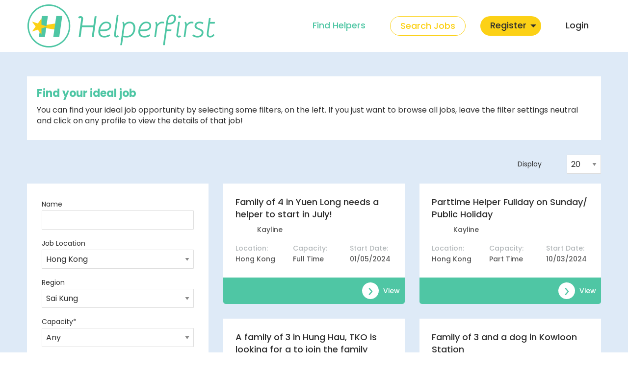

--- FILE ---
content_type: text/html; charset=UTF-8
request_url: https://helperfirst.com/jobs?page=2
body_size: 11608
content:
<!DOCTYPE html>
<html class="no-js" lang="en">

<head>

    <!-- Google Tag Manager -->
    <script>
        (function(w, d, s, l, i) {
            w[l] = w[l] || [];
            w[l].push({
                'gtm.start': new Date().getTime(),
                event: 'gtm.js'
            });
            var f = d.getElementsByTagName(s)[0],
                j = d.createElement(s),
                dl = l != 'dataLayer' ? '&l=' + l : '';
            j.async = true;
            j.src =
                'https://www.googletagmanager.com/gtm.js?id=' + i + dl;
            f.parentNode.insertBefore(j, f);
        })(window, document, 'script', 'dataLayer', 'GTM-5GTKFZF');
    </script>
    <!-- End Google Tag Manager -->

    <!-- Google Tag Manager (noscript) -->
    <noscript><iframe src="https://www.googletagmanager.com/ns.html?id=GTM-5GTKFZF" height="0" width="0" style="display:none;visibility:hidden"></iframe></noscript>
    <!-- End Google Tag Manager (noscript) -->

    <!-- Global site tag (gtag.js) - Google Analytics -->
    <script async src="https://www.googletagmanager.com/gtag/js?id=UA-166126587-1"></script>
    <script>
        window.dataLayer = window.dataLayer || [];

        function gtag() {
            dataLayer.push(arguments);
        }
        gtag('js', new Date());

        gtag('config', 'UA-166126587-1');
    </script>
    <!-- Facebook Pixel Code -->
    <script>
        ! function(f, b, e, v, n, t, s) {
            if (f.fbq) return;
            n = f.fbq = function() {
                n.callMethod ?
                    n.callMethod.apply(n, arguments) : n.queue.push(arguments)
            };
            if (!f._fbq) f._fbq = n;
            n.push = n;
            n.loaded = !0;
            n.version = '2.0';
            n.queue = [];
            t = b.createElement(e);
            t.async = !0;
            t.src = v;
            s = b.getElementsByTagName(e)[0];
            s.parentNode.insertBefore(t, s)
        }(window, document, 'script',
            'https://connect.facebook.net/en_US/fbevents.js');
        fbq('init', '1147740982232660');
        fbq('track', 'PageView');
    </script>

    <script type="application/ld+json">
        {

            "@context": "https://schema.org",

            "@type": "Organization",

            "name": "HelperFirst",

            "url": "https://www.helperfirst.com",

            "logo": "https://www.helperfirst.com/assets/frontend/images/logo.png",

            "sameAs": [

                "https://www.facebook.com/HelpersFirst",

                "https://twitter.com/HelperFirstHK"

            ]

        }
    </script>
    <noscript>
        <img height="1" width="1" src="https://www.facebook.com/tr?id=1147740982232660&ev=PageView&noscript=1" />
    </noscript>
    <!-- End Facebook Pixel Code -->
    <meta charset="utf-8" />
    <meta http-equiv="x-ua-compatible" content="ie=edge">
    <meta name="viewport" content="width=device-width, initial-scale=1.0" />
    <link rel="apple-touch-icon" sizes="120x120" href="https://helperfirst.com/assets/frontend/images/icons/apple-touch-icon.png">
    <link rel="icon" type="image/png" sizes="32x32" href="https://helperfirst.com/assets/frontend/images/icons/favicon-32x32.png">
    <link rel="icon" type="image/png" sizes="16x16" href="https://helperfirst.com/assets/frontend/images/icons/favicon-16x16.png">
    <link rel="manifest" href="https://helperfirst.com/assets/frontend/images/icons/site.webmanifest">
    <link rel="mask-icon" href="https://helperfirst.com/assets/frontend/images/icons/safari-pinned-tab.svg&quot; color=&quot;#5bbad5">
    <meta name="msapplication-TileColor" content="#ffffff">
    <meta name="theme-color" content="#ffffff">
    <meta name="application-name" content="HelperFirst">
    <meta name="apple-mobile-web-app-title" content="HelperFirst">
    <meta name="apple-mobile-web-app-capable" content="no">
    <meta name="description" content="HelperFirst, helps you find domestic part time helpers in Hong Kong, Singapore, Philippines and much more. Get in touch if you have any questions." />
    <!-- NEW Code Add by Nihil Dt: 2020-06-17 -->
    <meta name="google-site-verification" content="CXWlT8AMWPRalqe6M-OfG4xjP05YgPSLi1y3il_zyZc" />
    <!-- END -->

            <title>Jobs</title>
<meta name="description" content="" />
<link rel="canonical" href="https://helperfirst.com/jobs">
<meta property="og:url" content="https://helperfirst.com/jobs">
<meta property="og:type" content="website">
<meta property="og:title" content="Jobs">
<meta property="og:image" content="https://helperfirst.com/assets/frontend/images/social.jpg" />
<meta property="og:description" content="">
<meta property="og:site_name" content="HelperFirst">
<meta name="twitter:card" content="summary" />
<meta name="twitter:site" content="@HelperFirstHK" />
<meta name="twitter:title" content="Jobs" />
<meta name="twitter:description" content="" />
<meta name="twitter:image" content="https://helperfirst.com/assets/frontend/images/social.jpg" />
<meta name="robots" content="noindex" />
    <meta name="author" content="Voxelsoftware" />
        <link href="https://fonts.googleapis.com/css?family=Poppins:400,500,600,700&display=swap" rel="stylesheet">
    <link rel="stylesheet" href="/assets/frontend/css/app.css?id=479fd1f134dec4f6989e" media="all">
    
    <style>
        .accordion{
            background:#eee;
            padding:18px;
            cursor:pointer;
            transition: 0.4s;
        }

        .accordion.active, .accordion:hover {
            background-color: #ccc;
        }

        .accordion:after {
            content: '\002B';
            color: #777;
            font-weight: bold;
            float: right;
            margin-left: 5px;
        }

        .accordion.active:after {
            content: "\2212";
        }

        .acc-content{
            padding: 0 18px;
            background-color: white;
            overflow: hidden;
            max-height:0;
            transition: max-height 0.2s ease-out;
        }
    </style>
</head>

<body class="jobs-listing ">
    <!-- Google Tag Manager (noscript) -->
    <noscript><iframe src="https://www.googletagmanager.com/ns.html?id=GTM-5GTKFZF" height="0" width="0" style="display:none;visibility:hidden"></iframe></noscript>
    <!-- End Google Tag Manager (noscript) -->

    <div class="off-canvas-wrapper">
        <div class="off-canvas position-right is-transition-push is-closed" id="offcanvas" data-transition="push" data-off-canvas>
            <ul class="vertical menu" data-drilldown>
    <li class=""><a href="https://helperfirst.com"><img src="https://helperfirst.com/assets/frontend/images/helper-first-logo-mobile.png" width="383" height="90" alt=""></a></li>
        <li class=""><a href="https://helperfirst.com">Home</a></li>
            <li class=""><a href="https://helperfirst.com/helpers">Search Helpers</a></li>
    <li class="active"><a href="https://helperfirst.com/account/jobs">Job Search</a></li>
        <li class=""><a href="https://helperfirst.com/blogs">Blogs</a></li>
    <li class=""><a href="https://helperfirst.com/contact">Contact Us</a></li>
    <li class=""><a href="https://helperfirst.com/privacy">Privacy</a></li>
</ul>
<ul class="vertical menu account-links" data-drilldown>
        <li class=""><a href="https://helperfirst.com/helper/register">Register as Helper</a></li>
    <li class=""><a href="https://helperfirst.com/employer/register">Register as Employer</a></li>
    <li class=""><a href="https://helperfirst.com/login">Login</a></li>
    </ul>        </div>
        <div class="off-canvas-content" data-off-canvas-content>
                                    <header>

    <div class="title-bar row hide-for-large">
        <div class="small-8 medium-6 columns">
            <a href="https://helperfirst.com"><img src="https://helperfirst.com/assets/frontend/images/logo.png" width="383" height="90" alt="HelperFirst Employment Agency Logo"></a>
        </div>
        <div class="small-4 medium-6 columns title-bar-right">
            <button class="menu-icon" type="button" data-open="offcanvas"></button>
        </div>
    </div>

    <div class="top-bar show-for-large">
        <div class="row align-middle">
            <div class="small-12 large-5 columns">
                <a href="https://helperfirst.com"><img src="https://helperfirst.com/assets/frontend/images/logo.png" width="383" height="90" alt="HelperFirst Employment Agency Logo"></a>
            </div>
            <div class="small-12 large-7 columns">
                <ul class="dropdown menu align-right" data-dropdown-menu>
                                        <li class=""><a href="https://helperfirst.com/helpers">Find Helpers</a></li>
                    <li class="active"><a href="https://helperfirst.com/jobs">Search Jobs</a></li>
                    <li class="account-link">
                        <a href="#">Register</a>
                        <ul class="dropdown menu">
                            <li><a href="https://helperfirst.com/helper/register">Helper</a></li>
                            <li><a href="https://helperfirst.com/employer/register">Employer</a></li>
                        </ul>
                    </li>
                    <li class="account-link"><a href="https://helperfirst.com/login">Login</a></li>
                                    </ul>
            </div>
        </div>
    </div>

    
</header>                        <div class="content-area">
    <div id="jobs-list">
                <div class="row">
            <div class="small-12 columns">
                <div class="content-block">
                                        <h1>Find your ideal job</h1>
                                                            <h2>You can find your ideal job opportunity by selecting some filters, on the left. If you just want to browse all jobs, leave the filter settings neutral and click on any profile to view the details of that job!</h2>
                    
                                        
                </div>
            </div>
        </div>
                <form method="GET" action="https://helperfirst.com/jobs" accept-charset="UTF-8" class="display-bar">
        <div class="row align-middle align-right">
            <div class="small-6 large-1 columns">
                <label for="display">Display</label>
            </div>
            <div class="small-6 large-1 columns">
                <select id="display" name="display"><option value="20">20</option><option value="50">50</option><option value="100">100</option><option value="all">All</option></select>
            </div>
        </div>
        </form>
        <div class="row">
            <div class="small-12 large-4 columns">
                <a href="#" id="show-filters">Show Filters</a>
<div id="filter-sidebar">
    <form method="GET" action="https://helperfirst.com/jobs/search/Hong-Kong" accept-charset="UTF-8" id="form-search">
        <div class="form-row">
            <label for="name">Name</label>
            <input tabindex="1" name="name" type="text" id="name">
        </div>
        <div class="form-row">
            <label for="country_id">Job Location</label>
            <select tabindex="1" id="country_id" name="country_id"><option value="1">Afghanistan</option><option value="2">Åland Islands</option><option value="3">Albania</option><option value="4">Algeria</option><option value="5">American Samoa</option><option value="6">Andorra</option><option value="7">Angola</option><option value="8">Anguilla</option><option value="9">Antarctica</option><option value="10">Antigua and Barbuda</option><option value="11">Argentina</option><option value="12">Armenia</option><option value="13">Aruba</option><option value="14">Australia</option><option value="15">Austria</option><option value="16">Azerbaijan</option><option value="17">Bahamas</option><option value="18">Bahrain</option><option value="19">Bangladesh</option><option value="20">Barbados</option><option value="21">Belarus</option><option value="22">Belgium</option><option value="23">Belize</option><option value="24">Benin</option><option value="25">Bermuda</option><option value="26">Bhutan</option><option value="27">Bolivia, Plurinational State of</option><option value="28">Bonaire, Sint Eustatius and Saba</option><option value="29">Bosnia and Herzegovina</option><option value="30">Botswana</option><option value="31">Bouvet Island</option><option value="32">Brazil</option><option value="33">British Indian Ocean Territory</option><option value="34">Brunei</option><option value="35">Bulgaria</option><option value="36">Burkina Faso</option><option value="37">Burundi</option><option value="38">Cambodia</option><option value="39">Cameroon</option><option value="40">Canada</option><option value="41">Cape Verde</option><option value="42">Cayman Islands</option><option value="43">Central African Republic</option><option value="44">Chad</option><option value="45">Chile</option><option value="46">China</option><option value="47">Christmas Island</option><option value="48">Cocos (Keeling) Islands</option><option value="49">Colombia</option><option value="50">Comoros</option><option value="51">Congo</option><option value="52">Congo, The Democratic Republic of the</option><option value="53">Cook Islands</option><option value="54">Costa Rica</option><option value="55">Côte d&#039;Ivoire</option><option value="56">Croatia</option><option value="57">Cuba</option><option value="58">Curaçao</option><option value="59">Cyprus</option><option value="60">Czech Republic</option><option value="61">Denmark</option><option value="62">Djibouti</option><option value="63">Dominica</option><option value="64">Dominican Republic</option><option value="65">Ecuador</option><option value="66">Egypt</option><option value="67">El Salvador</option><option value="68">Equatorial Guinea</option><option value="69">Eritrea</option><option value="70">Estonia</option><option value="71">Ethiopia</option><option value="72">Falkland Islands (Malvinas)</option><option value="73">Faroe Islands</option><option value="74">Fiji</option><option value="75">Finland</option><option value="76">France</option><option value="77">French Guiana</option><option value="78">French Polynesia</option><option value="79">French Southern Territories</option><option value="80">Gabon</option><option value="81">Gambia</option><option value="82">Georgia</option><option value="83">Germany</option><option value="84">Ghana</option><option value="85">Gibraltar</option><option value="86">Greece</option><option value="87">Greenland</option><option value="88">Grenada</option><option value="89">Guadeloupe</option><option value="90">Guam</option><option value="91">Guatemala</option><option value="92">Guernsey</option><option value="93">Guinea</option><option value="94">Guinea-Bissau</option><option value="95">Guyana</option><option value="96">Haiti</option><option value="97">Heard Island and McDonald Islands</option><option value="98">Holy See (Vatican City State)</option><option value="99">Honduras</option><option value="100" selected="selected">Hong Kong</option><option value="101">Hungary</option><option value="102">Iceland</option><option value="103">India</option><option value="104">Indonesia</option><option value="105">Iran, Islamic Republic of</option><option value="106">Iraq</option><option value="107">Ireland</option><option value="108">Isle of Man</option><option value="109">Israel</option><option value="110">Italy</option><option value="111">Jamaica</option><option value="112">Japan</option><option value="113">Jersey</option><option value="114">Jordan</option><option value="115">Kazakhstan</option><option value="116">Kenya</option><option value="117">Kiribati</option><option value="118">Korea, Democratic People&#039;s Republic of</option><option value="119">Korea, Republic of</option><option value="120">Kuwait</option><option value="121">Kyrgyzstan</option><option value="122">Lao People&#039;s Democratic Republic</option><option value="123">Latvia</option><option value="124">Lebanon</option><option value="125">Lesotho</option><option value="126">Liberia</option><option value="127">Libya</option><option value="128">Liechtenstein</option><option value="129">Lithuania</option><option value="130">Luxembourg</option><option value="131">Macau</option><option value="132">Macedonia, Republic of</option><option value="133">Madagascar</option><option value="134">Malawi</option><option value="135">Malaysia</option><option value="136">Maldives</option><option value="137">Mali</option><option value="138">Malta</option><option value="139">Marshall Islands</option><option value="140">Martinique</option><option value="141">Mauritania</option><option value="142">Mauritius</option><option value="143">Mayotte</option><option value="144">Mexico</option><option value="145">Micronesia, Federated States of</option><option value="146">Moldova, Republic of</option><option value="147">Monaco</option><option value="148">Mongolia</option><option value="149">Montenegro</option><option value="150">Montserrat</option><option value="151">Morocco</option><option value="152">Mozambique</option><option value="153">Myanmar</option><option value="154">Namibia</option><option value="155">Nauru</option><option value="156">Nepal</option><option value="157">Netherlands</option><option value="158">New Caledonia</option><option value="159">New Zealand</option><option value="160">Nicaragua</option><option value="161">Niger</option><option value="162">Nigeria</option><option value="163">Niue</option><option value="164">Norfolk Island</option><option value="165">Northern Mariana Islands</option><option value="166">Norway</option><option value="167">Oman</option><option value="168">Pakistan</option><option value="169">Palau</option><option value="170">Palestine, State of</option><option value="171">Panama</option><option value="172">Papua New Guinea</option><option value="173">Paraguay</option><option value="174">Peru</option><option value="175">Philippines</option><option value="176">Pitcairn</option><option value="177">Poland</option><option value="178">Portugal</option><option value="179">Puerto Rico</option><option value="180">Qatar</option><option value="181">Réunion</option><option value="182">Romania</option><option value="183">Russian Federation</option><option value="184">Rwanda</option><option value="185">Saint Barthélemy</option><option value="186">Saint Helena, Ascension and Tristan da Cunha</option><option value="187">Saint Kitts and Nevis</option><option value="188">Saint Lucia</option><option value="189">Saint Martin (French part)</option><option value="190">Saint Pierre and Miquelon</option><option value="191">Saint Vincent and the Grenadines</option><option value="192">Samoa</option><option value="193">San Marino</option><option value="194">Sao Tome and Principe</option><option value="195">Saudi Arabia</option><option value="196">Senegal</option><option value="197">Serbia</option><option value="198">Seychelles</option><option value="199">Sierra Leone</option><option value="200">Singapore</option><option value="201">Sint Maarten (Dutch part)</option><option value="202">Slovakia</option><option value="203">Slovenia</option><option value="204">Solomon Islands</option><option value="205">Somalia</option><option value="206">South Africa</option><option value="207">South Georgia and the South Sandwich Islands</option><option value="208">South Sudan</option><option value="209">Spain</option><option value="210">Sri Lanka</option><option value="211">Sudan</option><option value="212">Suriname</option><option value="213">Svalbard and Jan Mayen</option><option value="214">Swaziland</option><option value="215">Sweden</option><option value="216">Switzerland</option><option value="217">Syrian Arab Republic</option><option value="218">Taiwan</option><option value="219">Tajikistan</option><option value="220">Tanzania, United Republic of</option><option value="221">Thailand</option><option value="222">Timor-Leste</option><option value="223">Togo</option><option value="224">Tokelau</option><option value="225">Tonga</option><option value="226">Trinidad and Tobago</option><option value="227">Tunisia</option><option value="228">Turkey</option><option value="229">Turkmenistan</option><option value="230">Turks and Caicos Islands</option><option value="231">Tuvalu</option><option value="232">U.A.E.</option><option value="233">Uganda</option><option value="234">Ukraine</option><option value="235">United Kingdom</option><option value="237">United States</option><option value="236">United States Minor Outlying Islands</option><option value="238">Uruguay</option><option value="239">Uzbekistan</option><option value="240">Vanuatu</option><option value="241">Venezuela, Bolivarian Republic of</option><option value="242">Viet Nam</option><option value="243">Virgin Islands, British</option><option value="244">Virgin Islands, U.S.</option><option value="245">Wallis and Futuna</option><option value="246">Western Sahara</option><option value="247">Yemen</option><option value="248">Zambia</option><option value="249">Zimbabwe</option></select>
        </div>
        <div class="form-row">
            <label for="country_region_id">Region</label>
            <select tabindex="2" id="country_region_id" name="country_region_id"><option value="" selected="selected">Flexible</option></select>
        </div>
        <div class="form-row">
            <label for="capacity">Capacity*</label>
            <select tabindex="3" id="capacity" name="capacity"><option value="" selected="selected">Any</option><option value="0">Full Time</option><option value="1">Part Time</option></select>
        </div>
        <div class="form-row">
            <label for="start_date">Start Date</label>
            <input tabindex="4" name="start_date" type="date" value="2026-01-31" id="start_date">
        </div>
        <div class="form-row">
            <label for="accommodation">Accommodations*</label>
            <select tabindex="5" id="accommodation" name="accommodation"><option value="">-</option><option value="0">Flexible</option><option value="1" selected="selected">Live In</option><option value="2">Live Out</option></select>
        </div>
                            <label for="duties" class="">Care</label>
            <div class="row small-up-1">
                                    <div class="column">
                        <input id="duties_1" name="duties[]" type="checkbox" value="1">
                        <label for="duties_1" class="" tabindex="6">Newborn (0 - 1)</label>
                    </div>
                                                        <div class="column">
                        <input id="duties_2" name="duties[]" type="checkbox" value="2">
                        <label for="duties_2" class="" tabindex="7">Toddler (1 - 3)</label>
                    </div>
                                                        <div class="column">
                        <input id="duties_3" name="duties[]" type="checkbox" value="3">
                        <label for="duties_3" class="" tabindex="8">Child (3 -12)</label>
                    </div>
                                                        <div class="column">
                        <input id="duties_4" name="duties[]" type="checkbox" value="4">
                        <label for="duties_4" class="" tabindex="9">Teen (12 - 18)</label>
                    </div>
                                                        <div class="column">
                        <input id="duties_5" name="duties[]" type="checkbox" value="5">
                        <label for="duties_5" class="" tabindex="10">Elderly</label>
                    </div>
                                                        <div class="column">
                        <input id="duties_6" name="duties[]" type="checkbox" value="6">
                        <label for="duties_6" class="" tabindex="11">Special Needs</label>
                    </div>
                                                        <div class="column">
                        <input id="duties_7" name="duties[]" type="checkbox" value="7">
                        <label for="duties_7" class="" tabindex="12">Pet</label>
                    </div>
                                                </div>
                    <label for="duties" class="">Cooking</label>
            <div class="row small-up-1">
                                    <div class="column">
                        <input id="duties_8" name="duties[]" type="checkbox" value="8">
                        <label for="duties_8" class="" tabindex="13">Filipino</label>
                    </div>
                                                        <div class="column">
                        <input id="duties_9" name="duties[]" type="checkbox" value="9">
                        <label for="duties_9" class="" tabindex="14">Chinese</label>
                    </div>
                                                        <div class="column">
                        <input id="duties_10" name="duties[]" type="checkbox" value="10">
                        <label for="duties_10" class="" tabindex="15">Western</label>
                    </div>
                                                        <div class="column">
                        <input id="duties_11" name="duties[]" type="checkbox" value="11">
                        <label for="duties_11" class="" tabindex="16">Indian</label>
                    </div>
                                                        <div class="column">
                        <input id="duties_12" name="duties[]" type="checkbox" value="12">
                        <label for="duties_12" class="" tabindex="17">Vegetarian</label>
                    </div>
                                                        <div class="column">
                        <input id="duties_13" name="duties[]" type="checkbox" value="13">
                        <label for="duties_13" class="" tabindex="18">Baking</label>
                    </div>
                                                        <div class="column">
                        <input id="duties_14" name="duties[]" type="checkbox" value="14">
                        <label for="duties_14" class="" tabindex="19">Healthy</label>
                    </div>
                                                        <div class="column">
                        <input id="duties_29" name="duties[]" type="checkbox" value="29">
                        <label for="duties_29" class="" tabindex="20">Other</label>
                    </div>
                                                        <div class="column">
                        <input id="duties_30" name="duties[]" type="checkbox" value="30">
                        <label for="duties_30" class="" tabindex="21">Middle Eastern</label>
                    </div>
                                                        <div class="column">
                        <input id="duties_31" name="duties[]" type="checkbox" value="31">
                        <label for="duties_31" class="" tabindex="22">Indonesian</label>
                    </div>
                                                </div>
                    <label for="duties" class="">Housekeeping</label>
            <div class="row small-up-1">
                                    <div class="column">
                        <input id="duties_15" name="duties[]" type="checkbox" value="15">
                        <label for="duties_15" class="" tabindex="23">General</label>
                    </div>
                                                        <div class="column">
                        <input id="duties_16" name="duties[]" type="checkbox" value="16">
                        <label for="duties_16" class="" tabindex="24">Cleaning</label>
                    </div>
                                                        <div class="column">
                        <input id="duties_17" name="duties[]" type="checkbox" value="17">
                        <label for="duties_17" class="" tabindex="25">Laundry</label>
                    </div>
                                                        <div class="column">
                        <input id="duties_18" name="duties[]" type="checkbox" value="18">
                        <label for="duties_18" class="" tabindex="26">Wash Car</label>
                    </div>
                                                        <div class="column">
                        <input id="duties_19" name="duties[]" type="checkbox" value="19">
                        <label for="duties_19" class="" tabindex="27">Gardening</label>
                    </div>
                                                        <div class="column">
                        <input id="duties_20" name="duties[]" type="checkbox" value="20">
                        <label for="duties_20" class="" tabindex="28">Shopping</label>
                    </div>
                                                        <div class="column">
                        <input id="duties_21" name="duties[]" type="checkbox" value="21">
                        <label for="duties_21" class="" tabindex="29">Dog Walking</label>
                    </div>
                                                </div>
                    <label for="duties" class="">Services</label>
            <div class="row small-up-1">
                                    <div class="column">
                        <input id="duties_22" name="duties[]" type="checkbox" value="22">
                        <label for="duties_22" class="" tabindex="30">Licensed Driving</label>
                    </div>
                                                        <div class="column">
                        <input id="duties_23" name="duties[]" type="checkbox" value="23">
                        <label for="duties_23" class="" tabindex="31">Handyman</label>
                    </div>
                                                        <div class="column">
                        <input id="duties_24" name="duties[]" type="checkbox" value="24">
                        <label for="duties_24" class="" tabindex="32">Computer</label>
                    </div>
                                                        <div class="column">
                        <input id="duties_25" name="duties[]" type="checkbox" value="25">
                        <label for="duties_25" class="" tabindex="33">Sewing</label>
                    </div>
                                                </div>
                    <label for="duties" class="">Other</label>
            <div class="row small-up-1">
                                    <div class="column">
                        <input id="duties_26" name="duties[]" type="checkbox" value="26">
                        <label for="duties_26" class="" tabindex="34">Baking</label>
                    </div>
                                                        <div class="column">
                        <input id="duties_27" name="duties[]" type="checkbox" value="27">
                        <label for="duties_27" class="" tabindex="35">Swimming</label>
                    </div>
                                                        <div class="column">
                        <input id="duties_28" name="duties[]" type="checkbox" value="28">
                        <label for="duties_28" class="" tabindex="36">Tutoring</label>
                    </div>
                                                </div>
                <div class="form-row">
            <p>In some territories part time work is not permitted. Always make sure you stay within the confines of the laws of the land in which you intend on hiring or being hired!</p>
            <input class="yellow-button" tabindex="38" type="submit" value="Apply Filter">
        </div>
    </form>
</div>

            </div>
            <div class="small-12 large-8 columns">
                                <div class="row small-up-1 medium-up-2">
                    <div class="column column-block job">
    <div class="row">
        <div class="small-12 columns">
                    </div>
    </div>
    <div class="row">
        <div class="small-12 columns">
            <div class="job-details">
                <div class="row align-middle">
                    <div class="small-12 large-12 columns">
                                                <h2>Family of 4 in Yuen Long needs a helper to start in July!</h2>
                                            </div>
                    <div class="small-12 columns employer">
                        <p><img src="https://d2pcrun9xhpln9.cloudfront.net/imagecache/resize/40/40/jpg/80/transparent//uploads/default-profile.png" width="40" height="40" alt=""> Kayline</p>
                    </div>
                    <div class="small-6 medium-6 large-4 columns">
                        <p class="job-location">Location: <span>Hong Kong</span></p>
                    </div>
                    <div class="small-6 medium-6 large-4 columns">
                        <p class="job-capacity">Capacity: <span>Full Time</span></p>
                    </div>
                    <div class="small-6 medium-6 large-4 columns">
                        <p class="job-start-date">Start Date: <span>01/05/2024</span></p>
                    </div>
                </div>
            </div>
        </div>
    </div>
    <div class="action-bar">
        <div class="row collapse align-justify">
            <div class="small-4 text-center medium-text-left columns">
                            </div>
                        <div class="small-4 text-center medium-text-right float-right columns">
                                <a href="https://helperfirst.com/jobs/922" class="view-link"><span><img src="https://helperfirst.com/assets/frontend/images/view-icon.png" width="9" height="15" alt=""></span> View</a>
                            </div>
        </div>
    </div>
</div><div class="column column-block job">
    <div class="row">
        <div class="small-12 columns">
                    </div>
    </div>
    <div class="row">
        <div class="small-12 columns">
            <div class="job-details">
                <div class="row align-middle">
                    <div class="small-12 large-12 columns">
                                                <h2>Parttime Helper Fullday on Sunday/ Public Holiday</h2>
                                            </div>
                    <div class="small-12 columns employer">
                        <p><img src="https://d2pcrun9xhpln9.cloudfront.net/imagecache/resize/40/40/jpg/80/transparent//uploads/default-profile.png" width="40" height="40" alt=""> Kayline</p>
                    </div>
                    <div class="small-6 medium-6 large-4 columns">
                        <p class="job-location">Location: <span>Hong Kong</span></p>
                    </div>
                    <div class="small-6 medium-6 large-4 columns">
                        <p class="job-capacity">Capacity: <span>Part Time</span></p>
                    </div>
                    <div class="small-6 medium-6 large-4 columns">
                        <p class="job-start-date">Start Date: <span>10/03/2024</span></p>
                    </div>
                </div>
            </div>
        </div>
    </div>
    <div class="action-bar">
        <div class="row collapse align-justify">
            <div class="small-4 text-center medium-text-left columns">
                            </div>
                        <div class="small-4 text-center medium-text-right float-right columns">
                                <a href="https://helperfirst.com/jobs/921" class="view-link"><span><img src="https://helperfirst.com/assets/frontend/images/view-icon.png" width="9" height="15" alt=""></span> View</a>
                            </div>
        </div>
    </div>
</div><div class="column column-block job">
    <div class="row">
        <div class="small-12 columns">
                    </div>
    </div>
    <div class="row">
        <div class="small-12 columns">
            <div class="job-details">
                <div class="row align-middle">
                    <div class="small-12 large-12 columns">
                                                <h2>A family of 3 in Hung Hau, TKO is looking for a to join the family ASAP!</h2>
                                            </div>
                    <div class="small-12 columns employer">
                        <p><img src="https://d2pcrun9xhpln9.cloudfront.net/imagecache/resize/40/40/jpg/80/transparent//uploads/profilepictures/s9Sp5Hco5bEVQBXZNp4V.png" width="40" height="40" alt=""> Alaric</p>
                    </div>
                    <div class="small-6 medium-6 large-4 columns">
                        <p class="job-location">Location: <span>Hong Kong</span></p>
                    </div>
                    <div class="small-6 medium-6 large-4 columns">
                        <p class="job-capacity">Capacity: <span>Full Time</span></p>
                    </div>
                    <div class="small-6 medium-6 large-4 columns">
                        <p class="job-start-date">Start Date: <span>01/03/2024</span></p>
                    </div>
                </div>
            </div>
        </div>
    </div>
    <div class="action-bar">
        <div class="row collapse align-justify">
            <div class="small-4 text-center medium-text-left columns">
                            </div>
                        <div class="small-4 text-center medium-text-right float-right columns">
                                <a href="https://helperfirst.com/jobs/919" class="view-link"><span><img src="https://helperfirst.com/assets/frontend/images/view-icon.png" width="9" height="15" alt=""></span> View</a>
                            </div>
        </div>
    </div>
</div><div class="column column-block job">
    <div class="row">
        <div class="small-12 columns">
                    </div>
    </div>
    <div class="row">
        <div class="small-12 columns">
            <div class="job-details">
                <div class="row align-middle">
                    <div class="small-12 large-12 columns">
                                                <h2>Family of 3 and a dog in Kowloon Station</h2>
                                            </div>
                    <div class="small-12 columns employer">
                        <p><img src="https://d2pcrun9xhpln9.cloudfront.net/imagecache/resize/40/40/jpg/80/transparent//uploads/profilepictures/mV47fVuSLksetoO70s5m.png" width="40" height="40" alt=""> Jiuhn</p>
                    </div>
                    <div class="small-6 medium-6 large-4 columns">
                        <p class="job-location">Location: <span>Hong Kong</span></p>
                    </div>
                    <div class="small-6 medium-6 large-4 columns">
                        <p class="job-capacity">Capacity: <span>Full Time</span></p>
                    </div>
                    <div class="small-6 medium-6 large-4 columns">
                        <p class="job-start-date">Start Date: <span>27/02/2024</span></p>
                    </div>
                </div>
            </div>
        </div>
    </div>
    <div class="action-bar">
        <div class="row collapse align-justify">
            <div class="small-4 text-center medium-text-left columns">
                            </div>
                        <div class="small-4 text-center medium-text-right float-right columns">
                                <a href="https://helperfirst.com/jobs/917" class="view-link"><span><img src="https://helperfirst.com/assets/frontend/images/view-icon.png" width="9" height="15" alt=""></span> View</a>
                            </div>
        </div>
    </div>
</div><div class="column column-block job">
    <div class="row">
        <div class="small-12 columns">
                    </div>
    </div>
    <div class="row">
        <div class="small-12 columns">
            <div class="job-details">
                <div class="row align-middle">
                    <div class="small-12 large-12 columns">
                                                <h2>A family of 3 and a cat in Lohas Park needs a helper to start soon!</h2>
                                            </div>
                    <div class="small-12 columns employer">
                        <p><img src="https://d2pcrun9xhpln9.cloudfront.net/imagecache/resize/40/40/jpg/80/transparent//uploads/profilepictures/xWokrgxAlL20snD9D5DE.png" width="40" height="40" alt=""> Nadia</p>
                    </div>
                    <div class="small-6 medium-6 large-4 columns">
                        <p class="job-location">Location: <span>Hong Kong</span></p>
                    </div>
                    <div class="small-6 medium-6 large-4 columns">
                        <p class="job-capacity">Capacity: <span>Full Time</span></p>
                    </div>
                    <div class="small-6 medium-6 large-4 columns">
                        <p class="job-start-date">Start Date: <span>14/02/2024</span></p>
                    </div>
                </div>
            </div>
        </div>
    </div>
    <div class="action-bar">
        <div class="row collapse align-justify">
            <div class="small-4 text-center medium-text-left columns">
                            </div>
                        <div class="small-4 text-center medium-text-right float-right columns">
                                <a href="https://helperfirst.com/jobs/913" class="view-link"><span><img src="https://helperfirst.com/assets/frontend/images/view-icon.png" width="9" height="15" alt=""></span> View</a>
                            </div>
        </div>
    </div>
</div><div class="column column-block job">
    <div class="row">
        <div class="small-12 columns">
                    </div>
    </div>
    <div class="row">
        <div class="small-12 columns">
            <div class="job-details">
                <div class="row align-middle">
                    <div class="small-12 large-12 columns">
                                            </div>
                    <div class="small-12 columns employer">
                        <p><img src="https://d2pcrun9xhpln9.cloudfront.net/imagecache/resize/40/40/jpg/80/transparent//uploads/profilepictures/xWokrgxAlL20snD9D5DE.png" width="40" height="40" alt=""> Nadia</p>
                    </div>
                    <div class="small-6 medium-6 large-4 columns">
                        <p class="job-location">Location: <span>Hong Kong</span></p>
                    </div>
                    <div class="small-6 medium-6 large-4 columns">
                        <p class="job-capacity">Capacity: <span>Full Time</span></p>
                    </div>
                    <div class="small-6 medium-6 large-4 columns">
                        <p class="job-start-date">Start Date: <span>14/02/2024</span></p>
                    </div>
                </div>
            </div>
        </div>
    </div>
    <div class="action-bar">
        <div class="row collapse align-justify">
            <div class="small-4 text-center medium-text-left columns">
                            </div>
                        <div class="small-4 text-center medium-text-right float-right columns">
                                <a href="https://helperfirst.com/jobs/912" class="view-link"><span><img src="https://helperfirst.com/assets/frontend/images/view-icon.png" width="9" height="15" alt=""></span> View</a>
                            </div>
        </div>
    </div>
</div><div class="column column-block job">
    <div class="row">
        <div class="small-12 columns">
                    </div>
    </div>
    <div class="row">
        <div class="small-12 columns">
            <div class="job-details">
                <div class="row align-middle">
                    <div class="small-12 large-12 columns">
                                            </div>
                    <div class="small-12 columns employer">
                        <p><img src="https://d2pcrun9xhpln9.cloudfront.net/imagecache/resize/40/40/jpg/80/transparent//uploads/profilepictures/CfXsiv1PElB0QqQ2r2Am.png" width="40" height="40" alt=""> Monika</p>
                    </div>
                    <div class="small-6 medium-6 large-4 columns">
                        <p class="job-location">Location: <span>Hong Kong</span></p>
                    </div>
                    <div class="small-6 medium-6 large-4 columns">
                        <p class="job-capacity">Capacity: <span>Full Time</span></p>
                    </div>
                    <div class="small-6 medium-6 large-4 columns">
                        <p class="job-start-date">Start Date: <span>19/02/2024</span></p>
                    </div>
                </div>
            </div>
        </div>
    </div>
    <div class="action-bar">
        <div class="row collapse align-justify">
            <div class="small-4 text-center medium-text-left columns">
                            </div>
                        <div class="small-4 text-center medium-text-right float-right columns">
                                <a href="https://helperfirst.com/jobs/911" class="view-link"><span><img src="https://helperfirst.com/assets/frontend/images/view-icon.png" width="9" height="15" alt=""></span> View</a>
                            </div>
        </div>
    </div>
</div><div class="column column-block job">
    <div class="row">
        <div class="small-12 columns">
                    </div>
    </div>
    <div class="row">
        <div class="small-12 columns">
            <div class="job-details">
                <div class="row align-middle">
                    <div class="small-12 large-12 columns">
                                                <h2>We are an family of 6 in Fanling looking for a kind and loving helper to join ASAP!</h2>
                                            </div>
                    <div class="small-12 columns employer">
                        <p><img src="https://d2pcrun9xhpln9.cloudfront.net/imagecache/resize/40/40/jpg/80/transparent//uploads/default-profile.png" width="40" height="40" alt=""> Crystal</p>
                    </div>
                    <div class="small-6 medium-6 large-4 columns">
                        <p class="job-location">Location: <span>Hong Kong</span></p>
                    </div>
                    <div class="small-6 medium-6 large-4 columns">
                        <p class="job-capacity">Capacity: <span>Full Time</span></p>
                    </div>
                    <div class="small-6 medium-6 large-4 columns">
                        <p class="job-start-date">Start Date: <span>03/02/2024</span></p>
                    </div>
                </div>
            </div>
        </div>
    </div>
    <div class="action-bar">
        <div class="row collapse align-justify">
            <div class="small-4 text-center medium-text-left columns">
                            </div>
                        <div class="small-4 text-center medium-text-right float-right columns">
                                <a href="https://helperfirst.com/jobs/908" class="view-link"><span><img src="https://helperfirst.com/assets/frontend/images/view-icon.png" width="9" height="15" alt=""></span> View</a>
                            </div>
        </div>
    </div>
</div><div class="column column-block job">
    <div class="row">
        <div class="small-12 columns">
                    </div>
    </div>
    <div class="row">
        <div class="small-12 columns">
            <div class="job-details">
                <div class="row align-middle">
                    <div class="small-12 large-12 columns">
                                                <h2>Very kind family of 6 in Fanling looking for a kind and loving helper to join ASAP!</h2>
                                            </div>
                    <div class="small-12 columns employer">
                        <p><img src="https://d2pcrun9xhpln9.cloudfront.net/imagecache/resize/40/40/jpg/80/transparent//uploads/default-profile.png" width="40" height="40" alt=""> Samuel</p>
                    </div>
                    <div class="small-6 medium-6 large-4 columns">
                        <p class="job-location">Location: <span>Hong Kong</span></p>
                    </div>
                    <div class="small-6 medium-6 large-4 columns">
                        <p class="job-capacity">Capacity: <span>Full Time</span></p>
                    </div>
                    <div class="small-6 medium-6 large-4 columns">
                        <p class="job-start-date">Start Date: <span>13/02/2024</span></p>
                    </div>
                </div>
            </div>
        </div>
    </div>
    <div class="action-bar">
        <div class="row collapse align-justify">
            <div class="small-4 text-center medium-text-left columns">
                            </div>
                        <div class="small-4 text-center medium-text-right float-right columns">
                                <a href="https://helperfirst.com/jobs/906" class="view-link"><span><img src="https://helperfirst.com/assets/frontend/images/view-icon.png" width="9" height="15" alt=""></span> View</a>
                            </div>
        </div>
    </div>
</div><div class="column column-block job">
    <div class="row">
        <div class="small-12 columns">
                    </div>
    </div>
    <div class="row">
        <div class="small-12 columns">
            <div class="job-details">
                <div class="row align-middle">
                    <div class="small-12 large-12 columns">
                                                <h2>Join Our Active Family Today!</h2>
                                            </div>
                    <div class="small-12 columns employer">
                        <p><img src="https://d2pcrun9xhpln9.cloudfront.net/imagecache/resize/40/40/jpg/80/transparent//uploads/profilepictures/xMnvVzAwhWcZMBWWEOc8.png" width="40" height="40" alt=""> Riya</p>
                    </div>
                    <div class="small-6 medium-6 large-4 columns">
                        <p class="job-location">Location: <span>Hong Kong</span></p>
                    </div>
                    <div class="small-6 medium-6 large-4 columns">
                        <p class="job-capacity">Capacity: <span>Full Time</span></p>
                    </div>
                    <div class="small-6 medium-6 large-4 columns">
                        <p class="job-start-date">Start Date: <span>27/06/2023</span></p>
                    </div>
                </div>
            </div>
        </div>
    </div>
    <div class="action-bar">
        <div class="row collapse align-justify">
            <div class="small-4 text-center medium-text-left columns">
                            </div>
                        <div class="small-4 text-center medium-text-right float-right columns">
                                <a href="https://helperfirst.com/jobs/804" class="view-link"><span><img src="https://helperfirst.com/assets/frontend/images/view-icon.png" width="9" height="15" alt=""></span> View</a>
                            </div>
        </div>
    </div>
</div><div class="column column-block job">
    <div class="row">
        <div class="small-12 columns">
                    </div>
    </div>
    <div class="row">
        <div class="small-12 columns">
            <div class="job-details">
                <div class="row align-middle">
                    <div class="small-12 large-12 columns">
                                                <h2>Family of 3 in Fanling needs helper ASAP</h2>
                                            </div>
                    <div class="small-12 columns employer">
                        <p><img src="https://d2pcrun9xhpln9.cloudfront.net/imagecache/resize/40/40/jpg/80/transparent//uploads/profilepictures/pokOeJqEDWwKYkfw04Nv.png" width="40" height="40" alt=""> Van</p>
                    </div>
                    <div class="small-6 medium-6 large-4 columns">
                        <p class="job-location">Location: <span>Hong Kong</span></p>
                    </div>
                    <div class="small-6 medium-6 large-4 columns">
                        <p class="job-capacity">Capacity: <span>Full Time</span></p>
                    </div>
                    <div class="small-6 medium-6 large-4 columns">
                        <p class="job-start-date">Start Date: <span>31/08/2024</span></p>
                    </div>
                </div>
            </div>
        </div>
    </div>
    <div class="action-bar">
        <div class="row collapse align-justify">
            <div class="small-4 text-center medium-text-left columns">
                            </div>
                        <div class="small-4 text-center medium-text-right float-right columns">
                                <a href="https://helperfirst.com/jobs/546" class="view-link"><span><img src="https://helperfirst.com/assets/frontend/images/view-icon.png" width="9" height="15" alt=""></span> View</a>
                            </div>
        </div>
    </div>
</div><div class="column column-block job">
    <div class="row">
        <div class="small-12 columns">
                    </div>
    </div>
    <div class="row">
        <div class="small-12 columns">
            <div class="job-details">
                <div class="row align-middle">
                    <div class="small-12 large-12 columns">
                                                <h2>Full Time helper needed for British Family</h2>
                                            </div>
                    <div class="small-12 columns employer">
                        <p><img src="https://d2pcrun9xhpln9.cloudfront.net/imagecache/resize/40/40/jpg/80/transparent//uploads/default-profile.png" width="40" height="40" alt=""> Damian</p>
                    </div>
                    <div class="small-6 medium-6 large-4 columns">
                        <p class="job-location">Location: <span>Hong Kong</span></p>
                    </div>
                    <div class="small-6 medium-6 large-4 columns">
                        <p class="job-capacity">Capacity: <span>Full Time</span></p>
                    </div>
                    <div class="small-6 medium-6 large-4 columns">
                        <p class="job-start-date">Start Date: <span>01/08/2023</span></p>
                    </div>
                </div>
            </div>
        </div>
    </div>
    <div class="action-bar">
        <div class="row collapse align-justify">
            <div class="small-4 text-center medium-text-left columns">
                            </div>
                        <div class="small-4 text-center medium-text-right float-right columns">
                                <a href="https://helperfirst.com/jobs/508" class="view-link"><span><img src="https://helperfirst.com/assets/frontend/images/view-icon.png" width="9" height="15" alt=""></span> View</a>
                            </div>
        </div>
    </div>
</div><div class="column column-block job">
    <div class="row">
        <div class="small-12 columns">
                    </div>
    </div>
    <div class="row">
        <div class="small-12 columns">
            <div class="job-details">
                <div class="row align-middle">
                    <div class="small-12 large-12 columns">
                                                <h2>FAMILY of 3; Gold Coast area</h2>
                                            </div>
                    <div class="small-12 columns employer">
                        <p><img src="https://d2pcrun9xhpln9.cloudfront.net/imagecache/resize/40/40/jpg/80/transparent//uploads/profilepictures/3kHFz4bNHValJ2jiNjwW.png" width="40" height="40" alt=""> Mrs</p>
                    </div>
                    <div class="small-6 medium-6 large-4 columns">
                        <p class="job-location">Location: <span>Hong Kong</span></p>
                    </div>
                    <div class="small-6 medium-6 large-4 columns">
                        <p class="job-capacity">Capacity: <span>Full Time</span></p>
                    </div>
                    <div class="small-6 medium-6 large-4 columns">
                        <p class="job-start-date">Start Date: <span>01/08/2022</span></p>
                    </div>
                </div>
            </div>
        </div>
    </div>
    <div class="action-bar">
        <div class="row collapse align-justify">
            <div class="small-4 text-center medium-text-left columns">
                            </div>
                        <div class="small-4 text-center medium-text-right float-right columns">
                                <a href="https://helperfirst.com/jobs/496" class="view-link"><span><img src="https://helperfirst.com/assets/frontend/images/view-icon.png" width="9" height="15" alt=""></span> View</a>
                            </div>
        </div>
    </div>
</div>                </div>
                                                <ul class="pagination" role="navigation" aria-label="Pagination">

                    <li class="pagination-previous">
                <a href="https://helperfirst.com/jobs?page=1" aria-label="Previous page"><span><i class="far fa-chevron-left"></i></span></a>
            </li>
        
        			                            <li class="">
                    <a href="https://helperfirst.com/jobs?page=1" aria-label="Page 1">1</a></li>
                    			                            <li class=" current">
                    <a href="https://helperfirst.com/jobs?page=2" aria-label="Page 2">2</a></li>
                    
                    <li class="pagination-next disabled"><span><i class="far fa-chevron-right"></i></span></li>
            </ul>
                            </div>
        </div>
    </div>
</div>
            <footer>
	<div class="row align-middle">
		<div class="small-12 large-3 columns text-center large-text-left">
			<p><img src="https://helperfirst.com/assets/frontend/images/footer-logo.png" alt="Footer Logo" width="174" height="41"></p>
		</div>
		<div class="small-12 large-9 columns">
			<ul class="text-center large-text-right">
				<li><a href="https://helperfirst.com">Home</a></li>
				<li><a href="https://helperfirst.com/login">Login</a></li>
				<li><a href="https://helperfirst.com/blogs">Blogs</a></li>
				<li><a href="https://helperfirst.com/pricing">Pricing</a></li>
				<li><a href="https://helperfirst.com/about-us">About Us</a></li>
				<li><a href="https://helperfirst.com/faq-us">FAQ</a></li>
				
				<li><a href="https://helperfirst.com/contact">Contact Us</a></li>
				<li><a href="https://helperfirst.com/privacy">Privacy</a></li>
			</ul>
			<p class="text-center large-text-right"><small>HelperFirst is operated by Canyudo Ltd 7 Manor Street, Bridlington, YO15 2SA, United Kingdom</small></p>
		</div>
	</div>
</footer>        </div>
    </div>

    <div class="reveal" id="dynamicModal" data-reveal></div>

        <script src="/assets/frontend/js/app.js?id=ee583b11f0f9963d972e"></script>
    <script>
        $('.trigger-reveal').on('click', function(event) {
            event.preventDefault();
            var url = $(this).attr('href');
            $.ajax(url).done(function(content) {
                $('#dynamicModal').html(content).foundation('open');
            });
        });
        $(document).on('submit', '.ajax-form', function() {
            $(this).find('input[type="submit"]').prop('disabled', true);
            event.preventDefault();
            $('.is-invalid-label, .is-invalid-input').removeClass('is-invalid-label is-invalid-input');
            $('.form-error').remove();
            $.ajax({
                type: "POST",
                url: $(this).attr('action'),
                data: $(this).serialize(),
                success: function(response) {
                    window.location = response.url;
                },
                error: function(error) {
                    $.each(error.responseJSON.errors, function(key, value) {
                        $('label[for="' + key + '"]').addClass('is-invalid-label');
                        $('#' + key).addClass('is-invalid-input');
                        $('<small class="form-error is-visible">' + value + '</small>').insertAfter('#' + key);
                    });
                    $(this).find('input[type="submit"]').prop('disabled', false);
                }
            });
        });

        var acc = document.getElementsByClassName("accordion");
        var i;

        for (i = 0; i < acc.length; i++) {
            acc[i].addEventListener("click", function() {
                this.classList.toggle("active");
                var panel = this.nextElementSibling;
                if (panel.style.maxHeight) {
                    panel.style.maxHeight = null;
                } else {
                    panel.style.maxHeight = panel.scrollHeight + "px";
                } 
            });
        }
    </script>
    
    <script type='text/javascript'>
        (function(d, t) {
            var bh = d.createElement(t),
                s = d.getElementsByTagName(t)[0];
            bh.type = 'text/javascript';
            bh.src = 'https://www.bugherd.com/sidebarv2.js?apikey=d6owomqrxomlagacwo0oww';
            s.parentNode.insertBefore(bh, s);
        })(document, 'script');
    </script>
    
    <!-- ProProfs Chat code starts -->
    <div id="l2s_trk" style="z-index:99;">add chat to your website</div>
    <script type="text/javascript">
        var l2s_pht = escape(location.protocol);
        if (l2s_pht.indexOf("http") == -1) l2s_pht = 'http:';
        (function() {
            document.getElementById('l2s_trk').style.visibility = 'hidden';
            var l2scd = document.createElement('script');
            l2scd.type = 'text/javascript';
            l2scd.async = true;
            l2scd.src = ('https:' == document.location.protocol ? 'https://' : 'http://') + 'live2support.com/js/lsjs1.php?stid=39993&jqry=Y&l2stxt=';
            var l2sscr = document.getElementsByTagName('script')[0];
            l2sscr.parentNode.insertBefore(l2scd, l2sscr);
        })();
    </script><!-- ProProfs Chat code closed -->
    
<script>
    $(document).on('click', '#show-filters', function() {
        $('#filter-sidebar').toggle();
        $(this).toggleClass('visible');
        if ($(this).text() == 'Show Filters') {
            $(this).text('Hide Filters');
        } else {
            $(this).text('Show Filters');
        }
    });
    $('.display-bar select').on('change', function() {
        $('.display-bar').submit();
    });
</script>
<script>
    function getRegions() {
        $.ajax({
            url: '/countries/' + $('#country_id option:selected').val() + '/get-regions',
            method: 'get',
            success: function(response) {
                $('#country_region_id').find('option').remove().end().append('<option value="">-</option>').val('');
                $.each(response, function(key, value) {
                    $('#country_region_id')
                        .append($('<option>', { value : key })
                            .text(value));
                });
                if($('#country_region_id').attr('selected-id')) {
                    $('#country_region_id').val($('#country_region_id').attr('selected-id'));
                } else if($('#country_id option:selected').val() == 100) {
                    $('#country_region_id').val(78);
                }
            }
        });
    }
    $(document).on('change', '#country_id', function() {
        getRegions();
    });
    $(window).on('load', function() {
        getRegions();
    });
</script>

<script>
    $("select[name='country_id'").change(function(){
        let value = $(this).find(":selected").text()
        value = value.split(", ").join(",")
        value = value.split(" ").join("-")
        var url = 'https://helperfirst.com/jobs/search/:location'
        url = url.replace(':location', value)
        $("#form-search").attr("action",url)
    })
</script>
</body>

</html>

--- FILE ---
content_type: text/css
request_url: https://helperfirst.com/assets/frontend/css/app.css?id=479fd1f134dec4f6989e
body_size: 379536
content:
.flatpickr-calendar {
  background: transparent;
  opacity: 0;
  display: none;
  text-align: center;
  visibility: hidden;
  padding: 0;
  -webkit-animation: none;
          animation: none;
  direction: ltr;
  border: 0;
  font-size: 14px;
  line-height: 24px;
  border-radius: 5px;
  position: absolute;
  width: 307.875px;
  -webkit-box-sizing: border-box;
          box-sizing: border-box;
  -ms-touch-action: manipulation;
      touch-action: manipulation;
  background: #fff;
  -webkit-box-shadow: 1px 0 0 #e6e6e6, -1px 0 0 #e6e6e6, 0 1px 0 #e6e6e6, 0 -1px 0 #e6e6e6, 0 3px 13px rgba(0,0,0,0.08);
          box-shadow: 1px 0 0 #e6e6e6, -1px 0 0 #e6e6e6, 0 1px 0 #e6e6e6, 0 -1px 0 #e6e6e6, 0 3px 13px rgba(0,0,0,0.08);
}
.flatpickr-calendar.open,
.flatpickr-calendar.inline {
  opacity: 1;
  max-height: 640px;
  visibility: visible;
}
.flatpickr-calendar.open {
  display: inline-block;
  z-index: 99999;
}
.flatpickr-calendar.animate.open {
  -webkit-animation: fpFadeInDown 300ms cubic-bezier(0.23, 1, 0.32, 1);
          animation: fpFadeInDown 300ms cubic-bezier(0.23, 1, 0.32, 1);
}
.flatpickr-calendar.inline {
  display: block;
  position: relative;
  top: 2px;
}
.flatpickr-calendar.static {
  position: absolute;
  top: calc(100% + 2px);
}
.flatpickr-calendar.static.open {
  z-index: 999;
  display: block;
}
.flatpickr-calendar.multiMonth .flatpickr-days .dayContainer:nth-child(n+1) .flatpickr-day.inRange:nth-child(7n+7) {
  -webkit-box-shadow: none !important;
          box-shadow: none !important;
}
.flatpickr-calendar.multiMonth .flatpickr-days .dayContainer:nth-child(n+2) .flatpickr-day.inRange:nth-child(7n+1) {
  -webkit-box-shadow: -2px 0 0 #e6e6e6, 5px 0 0 #e6e6e6;
          box-shadow: -2px 0 0 #e6e6e6, 5px 0 0 #e6e6e6;
}
.flatpickr-calendar .hasWeeks .dayContainer,
.flatpickr-calendar .hasTime .dayContainer {
  border-bottom: 0;
  border-bottom-right-radius: 0;
  border-bottom-left-radius: 0;
}
.flatpickr-calendar .hasWeeks .dayContainer {
  border-left: 0;
}
.flatpickr-calendar.hasTime .flatpickr-time {
  height: 40px;
  border-top: 1px solid #e6e6e6;
}
.flatpickr-calendar.noCalendar.hasTime .flatpickr-time {
  height: auto;
}
.flatpickr-calendar:before,
.flatpickr-calendar:after {
  position: absolute;
  display: block;
  pointer-events: none;
  border: solid transparent;
  content: '';
  height: 0;
  width: 0;
  left: 22px;
}
.flatpickr-calendar.rightMost:before,
.flatpickr-calendar.arrowRight:before,
.flatpickr-calendar.rightMost:after,
.flatpickr-calendar.arrowRight:after {
  left: auto;
  right: 22px;
}
.flatpickr-calendar.arrowCenter:before,
.flatpickr-calendar.arrowCenter:after {
  left: 50%;
  right: 50%;
}
.flatpickr-calendar:before {
  border-width: 5px;
  margin: 0 -5px;
}
.flatpickr-calendar:after {
  border-width: 4px;
  margin: 0 -4px;
}
.flatpickr-calendar.arrowTop:before,
.flatpickr-calendar.arrowTop:after {
  bottom: 100%;
}
.flatpickr-calendar.arrowTop:before {
  border-bottom-color: #e6e6e6;
}
.flatpickr-calendar.arrowTop:after {
  border-bottom-color: #fff;
}
.flatpickr-calendar.arrowBottom:before,
.flatpickr-calendar.arrowBottom:after {
  top: 100%;
}
.flatpickr-calendar.arrowBottom:before {
  border-top-color: #e6e6e6;
}
.flatpickr-calendar.arrowBottom:after {
  border-top-color: #fff;
}
.flatpickr-calendar:focus {
  outline: 0;
}
.flatpickr-wrapper {
  position: relative;
  display: inline-block;
}
.flatpickr-months {
  display: -webkit-box;
  display: -webkit-flex;
  display: -ms-flexbox;
  display: flex;
}
.flatpickr-months .flatpickr-month {
  background: transparent;
  color: rgba(0,0,0,0.9);
  fill: rgba(0,0,0,0.9);
  height: 34px;
  line-height: 1;
  text-align: center;
  position: relative;
  -webkit-user-select: none;
     -moz-user-select: none;
      -ms-user-select: none;
          user-select: none;
  overflow: hidden;
  -webkit-box-flex: 1;
  -webkit-flex: 1;
      -ms-flex: 1;
          flex: 1;
}
.flatpickr-months .flatpickr-prev-month,
.flatpickr-months .flatpickr-next-month {
  text-decoration: none;
  cursor: pointer;
  position: absolute;
  top: 0;
  height: 34px;
  padding: 10px;
  z-index: 3;
  color: rgba(0,0,0,0.9);
  fill: rgba(0,0,0,0.9);
}
.flatpickr-months .flatpickr-prev-month.flatpickr-disabled,
.flatpickr-months .flatpickr-next-month.flatpickr-disabled {
  display: none;
}
.flatpickr-months .flatpickr-prev-month i,
.flatpickr-months .flatpickr-next-month i {
  position: relative;
}
.flatpickr-months .flatpickr-prev-month.flatpickr-prev-month,
.flatpickr-months .flatpickr-next-month.flatpickr-prev-month {
/*
      /*rtl:begin:ignore*/
/*
      */
  left: 0;
/*
      /*rtl:end:ignore*/
/*
      */
}
/*
      /*rtl:begin:ignore*/
/*
      /*rtl:end:ignore*/
.flatpickr-months .flatpickr-prev-month.flatpickr-next-month,
.flatpickr-months .flatpickr-next-month.flatpickr-next-month {
/*
      /*rtl:begin:ignore*/
/*
      */
  right: 0;
/*
      /*rtl:end:ignore*/
/*
      */
}
/*
      /*rtl:begin:ignore*/
/*
      /*rtl:end:ignore*/
.flatpickr-months .flatpickr-prev-month:hover,
.flatpickr-months .flatpickr-next-month:hover {
  color: #959ea9;
}
.flatpickr-months .flatpickr-prev-month:hover svg,
.flatpickr-months .flatpickr-next-month:hover svg {
  fill: #f64747;
}
.flatpickr-months .flatpickr-prev-month svg,
.flatpickr-months .flatpickr-next-month svg {
  width: 14px;
  height: 14px;
}
.flatpickr-months .flatpickr-prev-month svg path,
.flatpickr-months .flatpickr-next-month svg path {
  -webkit-transition: fill 0.1s;
  transition: fill 0.1s;
  fill: inherit;
}
.numInputWrapper {
  position: relative;
  height: auto;
}
.numInputWrapper input,
.numInputWrapper span {
  display: inline-block;
}
.numInputWrapper input {
  width: 100%;
}
.numInputWrapper input::-ms-clear {
  display: none;
}
.numInputWrapper input::-webkit-outer-spin-button,
.numInputWrapper input::-webkit-inner-spin-button {
  margin: 0;
  -webkit-appearance: none;
}
.numInputWrapper span {
  position: absolute;
  right: 0;
  width: 14px;
  padding: 0 4px 0 2px;
  height: 50%;
  line-height: 50%;
  opacity: 0;
  cursor: pointer;
  border: 1px solid rgba(57,57,57,0.15);
  -webkit-box-sizing: border-box;
          box-sizing: border-box;
}
.numInputWrapper span:hover {
  background: rgba(0,0,0,0.1);
}
.numInputWrapper span:active {
  background: rgba(0,0,0,0.2);
}
.numInputWrapper span:after {
  display: block;
  content: "";
  position: absolute;
}
.numInputWrapper span.arrowUp {
  top: 0;
  border-bottom: 0;
}
.numInputWrapper span.arrowUp:after {
  border-left: 4px solid transparent;
  border-right: 4px solid transparent;
  border-bottom: 4px solid rgba(57,57,57,0.6);
  top: 26%;
}
.numInputWrapper span.arrowDown {
  top: 50%;
}
.numInputWrapper span.arrowDown:after {
  border-left: 4px solid transparent;
  border-right: 4px solid transparent;
  border-top: 4px solid rgba(57,57,57,0.6);
  top: 40%;
}
.numInputWrapper span svg {
  width: inherit;
  height: auto;
}
.numInputWrapper span svg path {
  fill: rgba(0,0,0,0.5);
}
.numInputWrapper:hover {
  background: rgba(0,0,0,0.05);
}
.numInputWrapper:hover span {
  opacity: 1;
}
.flatpickr-current-month {
  font-size: 135%;
  line-height: inherit;
  font-weight: 300;
  color: inherit;
  position: absolute;
  width: 75%;
  left: 12.5%;
  padding: 7.48px 0 0 0;
  line-height: 1;
  height: 34px;
  display: inline-block;
  text-align: center;
  -webkit-transform: translate3d(0px, 0px, 0px);
          transform: translate3d(0px, 0px, 0px);
}
.flatpickr-current-month span.cur-month {
  font-family: inherit;
  font-weight: 700;
  color: inherit;
  display: inline-block;
  margin-left: 0.5ch;
  padding: 0;
}
.flatpickr-current-month span.cur-month:hover {
  background: rgba(0,0,0,0.05);
}
.flatpickr-current-month .numInputWrapper {
  width: 6ch;
  width: 7ch\0;
  display: inline-block;
}
.flatpickr-current-month .numInputWrapper span.arrowUp:after {
  border-bottom-color: rgba(0,0,0,0.9);
}
.flatpickr-current-month .numInputWrapper span.arrowDown:after {
  border-top-color: rgba(0,0,0,0.9);
}
.flatpickr-current-month input.cur-year {
  background: transparent;
  -webkit-box-sizing: border-box;
          box-sizing: border-box;
  color: inherit;
  cursor: text;
  padding: 0 0 0 0.5ch;
  margin: 0;
  display: inline-block;
  font-size: inherit;
  font-family: inherit;
  font-weight: 300;
  line-height: inherit;
  height: auto;
  border: 0;
  border-radius: 0;
  vertical-align: initial;
  -webkit-appearance: textfield;
  -moz-appearance: textfield;
  appearance: textfield;
}
.flatpickr-current-month input.cur-year:focus {
  outline: 0;
}
.flatpickr-current-month input.cur-year[disabled],
.flatpickr-current-month input.cur-year[disabled]:hover {
  font-size: 100%;
  color: rgba(0,0,0,0.5);
  background: transparent;
  pointer-events: none;
}
.flatpickr-current-month .flatpickr-monthDropdown-months {
  appearance: menulist;
  background: transparent;
  border: none;
  border-radius: 0;
  box-sizing: border-box;
  color: inherit;
  cursor: pointer;
  font-size: inherit;
  font-family: inherit;
  font-weight: 300;
  height: auto;
  line-height: inherit;
  margin: -1px 0 0 0;
  outline: none;
  padding: 0 0 0 0.5ch;
  position: relative;
  vertical-align: initial;
  -webkit-box-sizing: border-box;
  -webkit-appearance: menulist;
  -moz-appearance: menulist;
  width: auto;
}
.flatpickr-current-month .flatpickr-monthDropdown-months:focus,
.flatpickr-current-month .flatpickr-monthDropdown-months:active {
  outline: none;
}
.flatpickr-current-month .flatpickr-monthDropdown-months:hover {
  background: rgba(0,0,0,0.05);
}
.flatpickr-current-month .flatpickr-monthDropdown-months .flatpickr-monthDropdown-month {
  background-color: transparent;
  outline: none;
  padding: 0;
}
.flatpickr-weekdays {
  background: transparent;
  text-align: center;
  overflow: hidden;
  width: 100%;
  display: -webkit-box;
  display: -webkit-flex;
  display: -ms-flexbox;
  display: flex;
  -webkit-box-align: center;
  -webkit-align-items: center;
      -ms-flex-align: center;
          align-items: center;
  height: 28px;
}
.flatpickr-weekdays .flatpickr-weekdaycontainer {
  display: -webkit-box;
  display: -webkit-flex;
  display: -ms-flexbox;
  display: flex;
  -webkit-box-flex: 1;
  -webkit-flex: 1;
      -ms-flex: 1;
          flex: 1;
}
span.flatpickr-weekday {
  cursor: default;
  font-size: 90%;
  background: transparent;
  color: rgba(0,0,0,0.54);
  line-height: 1;
  margin: 0;
  text-align: center;
  display: block;
  -webkit-box-flex: 1;
  -webkit-flex: 1;
      -ms-flex: 1;
          flex: 1;
  font-weight: bolder;
}
.dayContainer,
.flatpickr-weeks {
  padding: 1px 0 0 0;
}
.flatpickr-days {
  position: relative;
  overflow: hidden;
  display: -webkit-box;
  display: -webkit-flex;
  display: -ms-flexbox;
  display: flex;
  -webkit-box-align: start;
  -webkit-align-items: flex-start;
      -ms-flex-align: start;
          align-items: flex-start;
  width: 307.875px;
}
.flatpickr-days:focus {
  outline: 0;
}
.dayContainer {
  padding: 0;
  outline: 0;
  text-align: left;
  width: 307.875px;
  min-width: 307.875px;
  max-width: 307.875px;
  -webkit-box-sizing: border-box;
          box-sizing: border-box;
  display: inline-block;
  display: -ms-flexbox;
  display: -webkit-box;
  display: -webkit-flex;
  display: flex;
  -webkit-flex-wrap: wrap;
          flex-wrap: wrap;
  -ms-flex-wrap: wrap;
  -ms-flex-pack: justify;
  -webkit-justify-content: space-around;
          justify-content: space-around;
  -webkit-transform: translate3d(0px, 0px, 0px);
          transform: translate3d(0px, 0px, 0px);
  opacity: 1;
}
.dayContainer + .dayContainer {
  -webkit-box-shadow: -1px 0 0 #e6e6e6;
          box-shadow: -1px 0 0 #e6e6e6;
}
.flatpickr-day {
  background: none;
  border: 1px solid transparent;
  border-radius: 150px;
  -webkit-box-sizing: border-box;
          box-sizing: border-box;
  color: #393939;
  cursor: pointer;
  font-weight: 400;
  width: 14.2857143%;
  -webkit-flex-basis: 14.2857143%;
      -ms-flex-preferred-size: 14.2857143%;
          flex-basis: 14.2857143%;
  max-width: 39px;
  height: 39px;
  line-height: 39px;
  margin: 0;
  display: inline-block;
  position: relative;
  -webkit-box-pack: center;
  -webkit-justify-content: center;
      -ms-flex-pack: center;
          justify-content: center;
  text-align: center;
}
.flatpickr-day.inRange,
.flatpickr-day.prevMonthDay.inRange,
.flatpickr-day.nextMonthDay.inRange,
.flatpickr-day.today.inRange,
.flatpickr-day.prevMonthDay.today.inRange,
.flatpickr-day.nextMonthDay.today.inRange,
.flatpickr-day:hover,
.flatpickr-day.prevMonthDay:hover,
.flatpickr-day.nextMonthDay:hover,
.flatpickr-day:focus,
.flatpickr-day.prevMonthDay:focus,
.flatpickr-day.nextMonthDay:focus {
  cursor: pointer;
  outline: 0;
  background: #e6e6e6;
  border-color: #e6e6e6;
}
.flatpickr-day.today {
  border-color: #959ea9;
}
.flatpickr-day.today:hover,
.flatpickr-day.today:focus {
  border-color: #959ea9;
  background: #959ea9;
  color: #fff;
}
.flatpickr-day.selected,
.flatpickr-day.startRange,
.flatpickr-day.endRange,
.flatpickr-day.selected.inRange,
.flatpickr-day.startRange.inRange,
.flatpickr-day.endRange.inRange,
.flatpickr-day.selected:focus,
.flatpickr-day.startRange:focus,
.flatpickr-day.endRange:focus,
.flatpickr-day.selected:hover,
.flatpickr-day.startRange:hover,
.flatpickr-day.endRange:hover,
.flatpickr-day.selected.prevMonthDay,
.flatpickr-day.startRange.prevMonthDay,
.flatpickr-day.endRange.prevMonthDay,
.flatpickr-day.selected.nextMonthDay,
.flatpickr-day.startRange.nextMonthDay,
.flatpickr-day.endRange.nextMonthDay {
  background: #569ff7;
  -webkit-box-shadow: none;
          box-shadow: none;
  color: #fff;
  border-color: #569ff7;
}
.flatpickr-day.selected.startRange,
.flatpickr-day.startRange.startRange,
.flatpickr-day.endRange.startRange {
  border-radius: 50px 0 0 50px;
}
.flatpickr-day.selected.endRange,
.flatpickr-day.startRange.endRange,
.flatpickr-day.endRange.endRange {
  border-radius: 0 50px 50px 0;
}
.flatpickr-day.selected.startRange + .endRange:not(:nth-child(7n+1)),
.flatpickr-day.startRange.startRange + .endRange:not(:nth-child(7n+1)),
.flatpickr-day.endRange.startRange + .endRange:not(:nth-child(7n+1)) {
  -webkit-box-shadow: -10px 0 0 #569ff7;
          box-shadow: -10px 0 0 #569ff7;
}
.flatpickr-day.selected.startRange.endRange,
.flatpickr-day.startRange.startRange.endRange,
.flatpickr-day.endRange.startRange.endRange {
  border-radius: 50px;
}
.flatpickr-day.inRange {
  border-radius: 0;
  -webkit-box-shadow: -5px 0 0 #e6e6e6, 5px 0 0 #e6e6e6;
          box-shadow: -5px 0 0 #e6e6e6, 5px 0 0 #e6e6e6;
}
.flatpickr-day.flatpickr-disabled,
.flatpickr-day.flatpickr-disabled:hover,
.flatpickr-day.prevMonthDay,
.flatpickr-day.nextMonthDay,
.flatpickr-day.notAllowed,
.flatpickr-day.notAllowed.prevMonthDay,
.flatpickr-day.notAllowed.nextMonthDay {
  color: rgba(57,57,57,0.3);
  background: transparent;
  border-color: transparent;
  cursor: default;
}
.flatpickr-day.flatpickr-disabled,
.flatpickr-day.flatpickr-disabled:hover {
  cursor: not-allowed;
  color: rgba(57,57,57,0.1);
}
.flatpickr-day.week.selected {
  border-radius: 0;
  -webkit-box-shadow: -5px 0 0 #569ff7, 5px 0 0 #569ff7;
          box-shadow: -5px 0 0 #569ff7, 5px 0 0 #569ff7;
}
.flatpickr-day.hidden {
  visibility: hidden;
}
.rangeMode .flatpickr-day {
  margin-top: 1px;
}
.flatpickr-weekwrapper {
  float: left;
}
.flatpickr-weekwrapper .flatpickr-weeks {
  padding: 0 12px;
  -webkit-box-shadow: 1px 0 0 #e6e6e6;
          box-shadow: 1px 0 0 #e6e6e6;
}
.flatpickr-weekwrapper .flatpickr-weekday {
  float: none;
  width: 100%;
  line-height: 28px;
}
.flatpickr-weekwrapper span.flatpickr-day,
.flatpickr-weekwrapper span.flatpickr-day:hover {
  display: block;
  width: 100%;
  max-width: none;
  color: rgba(57,57,57,0.3);
  background: transparent;
  cursor: default;
  border: none;
}
.flatpickr-innerContainer {
  display: block;
  display: -webkit-box;
  display: -webkit-flex;
  display: -ms-flexbox;
  display: flex;
  -webkit-box-sizing: border-box;
          box-sizing: border-box;
  overflow: hidden;
}
.flatpickr-rContainer {
  display: inline-block;
  padding: 0;
  -webkit-box-sizing: border-box;
          box-sizing: border-box;
}
.flatpickr-time {
  text-align: center;
  outline: 0;
  display: block;
  height: 0;
  line-height: 40px;
  max-height: 40px;
  -webkit-box-sizing: border-box;
          box-sizing: border-box;
  overflow: hidden;
  display: -webkit-box;
  display: -webkit-flex;
  display: -ms-flexbox;
  display: flex;
}
.flatpickr-time:after {
  content: "";
  display: table;
  clear: both;
}
.flatpickr-time .numInputWrapper {
  -webkit-box-flex: 1;
  -webkit-flex: 1;
      -ms-flex: 1;
          flex: 1;
  width: 40%;
  height: 40px;
  float: left;
}
.flatpickr-time .numInputWrapper span.arrowUp:after {
  border-bottom-color: #393939;
}
.flatpickr-time .numInputWrapper span.arrowDown:after {
  border-top-color: #393939;
}
.flatpickr-time.hasSeconds .numInputWrapper {
  width: 26%;
}
.flatpickr-time.time24hr .numInputWrapper {
  width: 49%;
}
.flatpickr-time input {
  background: transparent;
  -webkit-box-shadow: none;
          box-shadow: none;
  border: 0;
  border-radius: 0;
  text-align: center;
  margin: 0;
  padding: 0;
  height: inherit;
  line-height: inherit;
  color: #393939;
  font-size: 14px;
  position: relative;
  -webkit-box-sizing: border-box;
          box-sizing: border-box;
  -webkit-appearance: textfield;
  -moz-appearance: textfield;
  appearance: textfield;
}
.flatpickr-time input.flatpickr-hour {
  font-weight: bold;
}
.flatpickr-time input.flatpickr-minute,
.flatpickr-time input.flatpickr-second {
  font-weight: 400;
}
.flatpickr-time input:focus {
  outline: 0;
  border: 0;
}
.flatpickr-time .flatpickr-time-separator,
.flatpickr-time .flatpickr-am-pm {
  height: inherit;
  float: left;
  line-height: inherit;
  color: #393939;
  font-weight: bold;
  width: 2%;
  -webkit-user-select: none;
     -moz-user-select: none;
      -ms-user-select: none;
          user-select: none;
  -webkit-align-self: center;
      -ms-flex-item-align: center;
          align-self: center;
}
.flatpickr-time .flatpickr-am-pm {
  outline: 0;
  width: 18%;
  cursor: pointer;
  text-align: center;
  font-weight: 400;
}
.flatpickr-time input:hover,
.flatpickr-time .flatpickr-am-pm:hover,
.flatpickr-time input:focus,
.flatpickr-time .flatpickr-am-pm:focus {
  background: #eee;
}
.flatpickr-input[readonly] {
  cursor: pointer;
}
@-webkit-keyframes fpFadeInDown {
  from {
    opacity: 0;
    -webkit-transform: translate3d(0, -20px, 0);
            transform: translate3d(0, -20px, 0);
  }
  to {
    opacity: 1;
    -webkit-transform: translate3d(0, 0, 0);
            transform: translate3d(0, 0, 0);
  }
}
@keyframes fpFadeInDown {
  from {
    opacity: 0;
    -webkit-transform: translate3d(0, -20px, 0);
            transform: translate3d(0, -20px, 0);
  }
  to {
    opacity: 1;
    -webkit-transform: translate3d(0, 0, 0);
            transform: translate3d(0, 0, 0);
  }
}
.croppie-container {
    width: 100%;
    height: 100%;
}

.croppie-container .cr-image {
    z-index: -1;
    position: absolute;
    top: 0;
    left: 0;
    transform-origin: 0 0;
    max-height: none;
    max-width: none;
}

.croppie-container .cr-boundary {
    position: relative;
    overflow: hidden;
    margin: 0 auto;
    z-index: 1;
    width: 100%;
    height: 100%;
}

.croppie-container .cr-viewport,
.croppie-container .cr-resizer {
    position: absolute;
    border: 2px solid #fff;
    margin: auto;
    top: 0;
    bottom: 0;
    right: 0;
    left: 0;
    box-shadow: 0 0 2000px 2000px rgba(0, 0, 0, 0.5);
    z-index: 0;
}

.croppie-container .cr-resizer {
  z-index: 2;
  box-shadow: none;
  pointer-events: none;
}

.croppie-container .cr-resizer-vertical,
.croppie-container .cr-resizer-horisontal {
  position: absolute;
  pointer-events: all;
}

.croppie-container .cr-resizer-vertical::after,
.croppie-container .cr-resizer-horisontal::after {
    display: block;
    position: absolute;
    box-sizing: border-box;
    border: 1px solid black;
    background: #fff;
    width: 10px;
    height: 10px;
    content: '';
}

.croppie-container .cr-resizer-vertical {
  bottom: -5px;
  cursor: row-resize;
  width: 100%;
  height: 10px;
}

.croppie-container .cr-resizer-vertical::after {
    left: 50%;
    margin-left: -5px;
}

.croppie-container .cr-resizer-horisontal {
  right: -5px;
  cursor: col-resize;
  width: 10px;
  height: 100%;
}

.croppie-container .cr-resizer-horisontal::after {
    top: 50%;
    margin-top: -5px;
}

.croppie-container .cr-original-image {
    display: none;
}

.croppie-container .cr-vp-circle {
    border-radius: 50%;
}

.croppie-container .cr-overlay {
    z-index: 1;
    position: absolute;
    cursor: move;
    touch-action: none;
}

.croppie-container .cr-slider-wrap {
    width: 75%;
    margin: 15px auto;
    text-align: center;
}

.croppie-result {
    position: relative;
    overflow: hidden;
}

.croppie-result img {
    position: absolute;
}

.croppie-container .cr-image,
.croppie-container .cr-overlay,
.croppie-container .cr-viewport {
    transform: translateZ(0);
}

/*************************************/
/***** STYLING RANGE INPUT ***********/
/*************************************/
/*http://brennaobrien.com/blog/2014/05/style-input-type-range-in-every-browser.html */
/*************************************/

.cr-slider {
    -webkit-appearance: none;
/*removes default webkit styles*/
	/*border: 1px solid white; *//*fix for FF unable to apply focus style bug */
    width: 300px;
/*required for proper track sizing in FF*/
    max-width: 100%;
    padding-top: 8px;
    padding-bottom: 8px;
    background-color: transparent;
}

.cr-slider::-webkit-slider-runnable-track {
    width: 100%;
    height: 3px;
    background: rgba(0, 0, 0, 0.5);
    border: 0;
    border-radius: 3px;
}

.cr-slider::-webkit-slider-thumb {
    -webkit-appearance: none;
    border: none;
    height: 16px;
    width: 16px;
    border-radius: 50%;
    background: #ddd;
    margin-top: -6px;
}

.cr-slider:focus {
    outline: none;
}
/*
.cr-slider:focus::-webkit-slider-runnable-track {
background: #ccc;
}
*/

.cr-slider::-moz-range-track {
    width: 100%;
    height: 3px;
    background: rgba(0, 0, 0, 0.5);
    border: 0;
    border-radius: 3px;
}

.cr-slider::-moz-range-thumb {
    border: none;
    height: 16px;
    width: 16px;
    border-radius: 50%;
    background: #ddd;
    margin-top: -6px;
}

/*hide the outline behind the border*/
.cr-slider:-moz-focusring {
    outline: 1px solid white;
    outline-offset: -1px;
}

.cr-slider::-ms-track {
    width: 100%;
    height: 5px;
    background: transparent;
/*remove bg colour from the track, we'll use ms-fill-lower and ms-fill-upper instead */
	border-color: transparent;/*leave room for the larger thumb to overflow with a transparent border */
	border-width: 6px 0;
	color: transparent;/*remove default tick marks*/
}
.cr-slider::-ms-fill-lower {
	background: rgba(0, 0, 0, 0.5);
	border-radius: 10px;
}
.cr-slider::-ms-fill-upper {
	background: rgba(0, 0, 0, 0.5);
	border-radius: 10px;
}
.cr-slider::-ms-thumb {
	border: none;
	height: 16px;
	width: 16px;
	border-radius: 50%;
	background: #ddd;
	margin-top:1px;
}
.cr-slider:focus::-ms-fill-lower {
	background: rgba(0, 0, 0, 0.5);
}
.cr-slider:focus::-ms-fill-upper {
	background: rgba(0, 0, 0, 0.5);
}
/*******************************************/

/***********************************/
/* Rotation Tools */
/***********************************/
.cr-rotate-controls {
	position: absolute;
	bottom: 5px;
	left: 5px;
	z-index: 1;
}
.cr-rotate-controls button {
	border: 0;
	background: none;
}
.cr-rotate-controls i:before {
	display: inline-block;
	font-style: normal;
	font-weight: 900;
	font-size: 22px;
}
.cr-rotate-l i:before {
	content: '\21BA';
}
.cr-rotate-r i:before {
	content: '\21BB';
}
@charset "UTF-8";

[type='text'],
[type='password'],
[type='date'],
[type='datetime'],
[type='datetime-local'],
[type='month'],
[type='week'],
[type='email'],
[type='number'],
[type='search'],
[type='tel'],
[type='time'],
[type='url'],
[type='color'],
textarea {
  box-shadow: none;
}

.is-transition-push {
  box-shadow: none !important;
}

.off-canvas ul.vertical.menu {
  background-color: #fff;
  padding-bottom: 1.25rem;
}

.off-canvas ul.vertical.menu.account-links {
  background-color: #4ec6a4;
  margin-top: 1.25rem;
}

.off-canvas ul.vertical.menu.account-links li a {
  background-color: #4ec6a4;
  color: #fff;
}

/**
 * Foundation for Sites
 * http://foundation.zurb.com/sites/docs
 */

/**
 * Foundation for Sites
 * Version 6.6.3
 * https://get.foundation
 * Licensed under MIT Open Source
 */

@media print, screen and (min-width: 40em) {
  .reveal,
  .reveal.tiny,
  .reveal.small,
  .reveal.large {
    right: auto;
    left: auto;
    margin: 0 auto;
  }
}

/*! normalize.css v8.0.0 | MIT License | github.com/necolas/normalize.css */

html {
  line-height: 1.15;
  -webkit-text-size-adjust: 100%;
}

body {
  margin: 0;
}

h1 {
  font-size: 2em;
  margin: 0.67em 0;
}

hr {
  box-sizing: content-box;
  height: 0;
  overflow: visible;
}

pre {
  font-family: monospace, monospace;
  font-size: 1em;
}

a {
  background-color: transparent;
}

abbr[title] {
  border-bottom: none;
  text-decoration: underline;
  -webkit-text-decoration: underline dotted;
          text-decoration: underline dotted;
}

b,
strong {
  font-weight: bolder;
}

code,
kbd,
samp {
  font-family: monospace, monospace;
  font-size: 1em;
}

small {
  font-size: 80%;
}

sub,
sup {
  font-size: 75%;
  line-height: 0;
  position: relative;
  vertical-align: baseline;
}

sub {
  bottom: -0.25em;
}

sup {
  top: -0.5em;
}

img {
  border-style: none;
}

button,
input,
optgroup,
select,
textarea {
  font-family: inherit;
  font-size: 100%;
  line-height: 1.15;
  margin: 0;
}

button,
input {
  overflow: visible;
}

button,
select {
  text-transform: none;
}

button,
[type="button"],
[type="reset"],
[type="submit"] {
  -webkit-appearance: button;
}

button::-moz-focus-inner,
[type="button"]::-moz-focus-inner,
[type="reset"]::-moz-focus-inner,
[type="submit"]::-moz-focus-inner {
  border-style: none;
  padding: 0;
}

button:-moz-focusring,
[type="button"]:-moz-focusring,
[type="reset"]:-moz-focusring,
[type="submit"]:-moz-focusring {
  outline: 1px dotted ButtonText;
}

fieldset {
  padding: 0.35em 0.75em 0.625em;
}

legend {
  box-sizing: border-box;
  color: inherit;
  display: table;
  max-width: 100%;
  padding: 0;
  white-space: normal;
}

progress {
  vertical-align: baseline;
}

textarea {
  overflow: auto;
}

[type="checkbox"],
[type="radio"] {
  box-sizing: border-box;
  padding: 0;
}

[type="number"]::-webkit-inner-spin-button,
[type="number"]::-webkit-outer-spin-button {
  height: auto;
}

[type="search"] {
  -webkit-appearance: textfield;
  outline-offset: -2px;
}

[type="search"]::-webkit-search-decoration {
  -webkit-appearance: none;
}

::-webkit-file-upload-button {
  -webkit-appearance: button;
  font: inherit;
}

details {
  display: block;
}

summary {
  display: list-item;
}

template {
  display: none;
}

[hidden] {
  display: none;
}

.foundation-mq {
  font-family: "small=0em&medium=40em&large=64em&xlarge=75em&xxlarge=90em";
}

html {
  box-sizing: border-box;
  font-size: 16px;
}

*,
*::before,
*::after {
  box-sizing: inherit;
}

body {
  margin: 0;
  padding: 0;
  background: #fff;
  font-family: "Poppins", Helvetica, Roboto, Arial, sans-serif;
  font-weight: normal;
  line-height: 1.5;
  color: #2e2e2e;
  -webkit-font-smoothing: antialiased;
  -moz-osx-font-smoothing: grayscale;
}

img {
  display: inline-block;
  vertical-align: middle;
  max-width: 100%;
  height: auto;
  -ms-interpolation-mode: bicubic;
}

textarea {
  height: auto;
  min-height: 50px;
  border-radius: 0;
}

select {
  box-sizing: border-box;
  width: 100%;
  border-radius: 0;
}

.map_canvas img,
.map_canvas embed,
.map_canvas object,
.mqa-display img,
.mqa-display embed,
.mqa-display object {
  max-width: none !important;
}

button {
  padding: 0;
  -webkit-appearance: none;
     -moz-appearance: none;
          appearance: none;
  border: 0;
  border-radius: 0;
  background: transparent;
  line-height: 1;
  cursor: auto;
}

[data-whatinput='mouse'] button {
  outline: 0;
}

pre {
  overflow: auto;
}

button,
input,
optgroup,
select,
textarea {
  font-family: inherit;
}

.is-visible {
  display: block !important;
}

.is-hidden {
  display: none !important;
}

[type='text'],
[type='password'],
[type='date'],
[type='datetime'],
[type='datetime-local'],
[type='month'],
[type='week'],
[type='email'],
[type='number'],
[type='search'],
[type='tel'],
[type='time'],
[type='url'],
[type='color'],
textarea {
  display: block;
  box-sizing: border-box;
  width: 100%;
  height: 2.4375rem;
  margin: 0 0 1rem;
  padding: 0.5rem;
  border: 0.0625rem solid #dddddd;
  border-radius: 0.0625rem;
  background-color: #fff;
  box-shadow: inset 0 1px 2px rgba(0, 0, 0, 0.1);
  font-family: inherit;
  font-size: 1rem;
  font-weight: normal;
  line-height: 1.5;
  color: #2e2e2e;
  transition: box-shadow 0.5s, border-color 0.25s ease-in-out;
  -webkit-appearance: none;
     -moz-appearance: none;
          appearance: none;
}

[type='text']:focus,
[type='password']:focus,
[type='date']:focus,
[type='datetime']:focus,
[type='datetime-local']:focus,
[type='month']:focus,
[type='week']:focus,
[type='email']:focus,
[type='number']:focus,
[type='search']:focus,
[type='tel']:focus,
[type='time']:focus,
[type='url']:focus,
[type='color']:focus,
textarea:focus {
  outline: none;
  border: 0.0625rem solid #000;
  background-color: #fafafa;
  box-shadow: 0 0 5px #cacaca;
  transition: box-shadow 0.5s, border-color 0.25s ease-in-out;
}

textarea {
  max-width: 100%;
}

textarea[rows] {
  height: auto;
}

input:disabled,
input[readonly],
textarea:disabled,
textarea[readonly] {
  background-color: #e6e6e6;
  cursor: not-allowed;
}

[type='submit'],
[type='button'] {
  -webkit-appearance: none;
     -moz-appearance: none;
          appearance: none;
  border-radius: 0;
}

input[type='search'] {
  box-sizing: border-box;
}

::-moz-placeholder {
  color: #000;
}

:-ms-input-placeholder {
  color: #000;
}

::placeholder {
  color: #000;
}

[type='file'],
[type='checkbox'],
[type='radio'] {
  margin: 0 0 1rem;
}

[type='checkbox'] + label,
[type='radio'] + label {
  display: inline-block;
  vertical-align: baseline;
  margin-left: 0.5rem;
  margin-right: 1rem;
  margin-bottom: 0;
}

[type='checkbox'] + label[for],
[type='radio'] + label[for] {
  cursor: pointer;
}

label > [type='checkbox'],
label > [type='radio'] {
  margin-right: 0.5rem;
}

[type='file'] {
  width: 100%;
}

label {
  display: block;
  margin: 0;
  font-size: 0.875rem;
  font-weight: normal;
  line-height: 1.8;
  color: #2e2e2e;
}

label.middle {
  margin: 0 0 1rem;
  padding: 0.5625rem 0;
}

.help-text {
  margin-top: -0.5rem;
  font-size: 0.75rem;
  font-style: italic;
  color: #000;
}

.input-group {
  display: flex;
  width: 100%;
  margin-bottom: 1rem;
  align-items: stretch;
}

.input-group > :first-child,
.input-group > :first-child.input-group-button > * {
  border-radius: 0.0625rem 0 0 0.0625rem;
}

.input-group > :last-child,
.input-group > :last-child.input-group-button > * {
  border-radius: 0 0.0625rem 0.0625rem 0;
}

.input-group-label,
.input-group-field,
.input-group-button,
.input-group-button a,
.input-group-button input,
.input-group-button button,
.input-group-button label {
  margin: 0;
  white-space: nowrap;
}

.input-group-label {
  padding: 0 1rem;
  border: 1px solid #cacaca;
  background: #e6e6e6;
  color: #000;
  text-align: center;
  white-space: nowrap;
  display: flex;
  flex: 0 0 auto;
  align-items: center;
}

.input-group-label:first-child {
  border-right: 0;
}

.input-group-label:last-child {
  border-left: 0;
}

.input-group-field {
  border-radius: 0;
  flex: 1 1 0px;
  min-width: 0;
}

.input-group-button {
  padding-top: 0;
  padding-bottom: 0;
  text-align: center;
  display: flex;
  flex: 0 0 auto;
}

.input-group-button a,
.input-group-button input,
.input-group-button button,
.input-group-button label {
  align-self: stretch;
  height: auto;
  padding-top: 0;
  padding-bottom: 0;
  font-size: 1rem;
}

fieldset {
  margin: 0;
  padding: 0;
  border: 0;
}

legend {
  max-width: 100%;
  margin-bottom: 0.5rem;
}

.fieldset {
  margin: 1.125rem 0;
  padding: 1.25rem;
  border: 1px solid #cacaca;
}

.fieldset legend {
  margin: 0;
  margin-left: -0.1875rem;
  padding: 0 0.1875rem;
}

select {
  height: 2.4375rem;
  margin: 0 0 1rem;
  padding: 0.5rem;
  -webkit-appearance: none;
     -moz-appearance: none;
          appearance: none;
  border: 0.0625rem solid #dddddd;
  border-radius: 0.0625rem;
  background-color: #fff;
  font-family: inherit;
  font-size: 1rem;
  font-weight: normal;
  line-height: 1.5;
  color: #2e2e2e;
  background-image: url("data:image/svg+xml;utf8,<svg xmlns='http://www.w3.org/2000/svg' version='1.1' width='32' height='24' viewBox='0 0 32 24'><polygon points='0,0 32,0 16,24' style='fill: rgb%28138, 138, 138%29'></polygon></svg>");
  background-origin: content-box;
  background-position: right -1rem center;
  background-repeat: no-repeat;
  background-size: 9px 6px;
  padding-right: 1.5rem;
  transition: box-shadow 0.5s, border-color 0.25s ease-in-out;
}

@media screen and (min-width: 0\0) {
  select {
    background-image: url("[data-uri]");
  }
}

select:focus {
  outline: none;
  border: 0.0625rem solid #000;
  background-color: #fafafa;
  box-shadow: 0 0 5px #cacaca;
  transition: box-shadow 0.5s, border-color 0.25s ease-in-out;
}

select:disabled {
  background-color: #e6e6e6;
  cursor: not-allowed;
}

select::-ms-expand {
  display: none;
}

select[multiple] {
  height: auto;
  background-image: none;
}

select:not([multiple]) {
  padding-top: 0;
  padding-bottom: 0;
}

.is-invalid-input:not(:focus) {
  border-color: #cc4b37;
  background-color: #faedeb;
}

.is-invalid-input:not(:focus)::-moz-placeholder {
  color: #cc4b37;
}

.is-invalid-input:not(:focus):-ms-input-placeholder {
  color: #cc4b37;
}

.is-invalid-input:not(:focus)::placeholder {
  color: #cc4b37;
}

.is-invalid-label {
  color: #cc4b37;
}

.form-error {
  display: none;
  margin-top: -0.5rem;
  margin-bottom: 1rem;
  font-size: 0.75rem;
  font-weight: bold;
  color: #cc4b37;
}

.form-error.is-visible {
  display: block;
}

div,
dl,
dt,
dd,
ul,
ol,
li,
h1,
h2,
h3,
h4,
h5,
h6,
pre,
form,
p,
blockquote,
th,
td {
  margin: 0;
  padding: 0;
}

p {
  margin-bottom: 1rem;
  font-size: inherit;
  line-height: 1.6;
  text-rendering: optimizeLegibility;
}

em,
i {
  font-style: italic;
  line-height: inherit;
}

strong,
b {
  font-weight: bold;
  line-height: inherit;
}

small {
  font-size: 80%;
  line-height: inherit;
}

h1,
.h1,
h2,
.h2,
h3,
.h3,
h4,
.h4,
h5,
.h5,
h6,
.h6 {
  font-family: "Poppins", Helvetica, Roboto, Arial, sans-serif;
  font-style: normal;
  font-weight: normal;
  color: inherit;
  text-rendering: optimizeLegibility;
}

h1 small,
.h1 small,
h2 small,
.h2 small,
h3 small,
.h3 small,
h4 small,
.h4 small,
h5 small,
.h5 small,
h6 small,
.h6 small {
  line-height: 0;
  color: #cacaca;
}

h1,
.h1 {
  font-size: 1.5rem;
  line-height: 1.4;
  margin-top: 0;
  margin-bottom: 0.5rem;
}

h2,
.h2 {
  font-size: 1.25rem;
  line-height: 1.4;
  margin-top: 0;
  margin-bottom: 0.5rem;
}

h3,
.h3 {
  font-size: 1.1875rem;
  line-height: 1.4;
  margin-top: 0;
  margin-bottom: 0.5rem;
}

h4,
.h4 {
  font-size: 1.125rem;
  line-height: 1.4;
  margin-top: 0;
  margin-bottom: 0.5rem;
}

h5,
.h5 {
  font-size: 1.0625rem;
  line-height: 1.4;
  margin-top: 0;
  margin-bottom: 0.5rem;
}

h6,
.h6 {
  font-size: 1rem;
  line-height: 1.4;
  margin-top: 0;
  margin-bottom: 0.5rem;
}

@media print, screen and (min-width: 40em) {
  h1,
  .h1 {
    font-size: 3rem;
  }

  h2,
  .h2 {
    font-size: 2.5rem;
  }

  h3,
  .h3 {
    font-size: 1.9375rem;
  }

  h4,
  .h4 {
    font-size: 1.5625rem;
  }

  h5,
  .h5 {
    font-size: 1.25rem;
  }

  h6,
  .h6 {
    font-size: 1rem;
  }
}

a {
  line-height: inherit;
  color: #4fc6a4;
  text-decoration: none;
  cursor: pointer;
}

a:hover,
a:focus {
  color: #3ab491;
}

a img {
  border: 0;
}

hr {
  clear: both;
  max-width: 75rem;
  height: 0;
  margin: 1.25rem auto;
  border-top: 0;
  border-right: 0;
  border-bottom: 1px solid #cacaca;
  border-left: 0;
}

ul,
ol,
dl {
  margin-bottom: 1rem;
  list-style-position: outside;
  line-height: 1.6;
}

li {
  font-size: inherit;
}

ul {
  margin-left: 1.25rem;
  list-style-type: disc;
}

ol {
  margin-left: 1.25rem;
}

ul ul,
ol ul,
ul ol,
ol ol {
  margin-left: 1.25rem;
  margin-bottom: 0;
}

dl {
  margin-bottom: 1rem;
}

dl dt {
  margin-bottom: 0.3rem;
  font-weight: bold;
}

blockquote {
  margin: 0 0 1rem;
  padding: 0.5625rem 1.25rem 0 1.1875rem;
  border-left: 1px solid #cacaca;
}

blockquote,
blockquote p {
  line-height: 1.6;
  color: #8a8a8a;
}

abbr,
abbr[title] {
  border-bottom: 1px dotted #000;
  cursor: help;
  text-decoration: none;
}

figure {
  margin: 0;
}

kbd {
  margin: 0;
  padding: 0.125rem 0.25rem 0;
  background-color: #e6e6e6;
  font-family: Consolas, "Liberation Mono", Courier, monospace;
  color: #000;
}

.subheader {
  margin-top: 0.2rem;
  margin-bottom: 0.5rem;
  font-weight: normal;
  line-height: 1.4;
  color: #8a8a8a;
}

.lead {
  font-size: 20px;
  line-height: 1.6;
}

.stat {
  font-size: 2.5rem;
  line-height: 1;
}

p + .stat {
  margin-top: -1rem;
}

ul.no-bullet,
ol.no-bullet {
  margin-left: 0;
  list-style: none;
}

.cite-block,
cite {
  display: block;
  color: #8a8a8a;
  font-size: 0.8125rem;
}

.cite-block:before,
cite:before {
  content: "\2014   ";
}

.code-inline,
code {
  border: 1px solid #cacaca;
  background-color: #e6e6e6;
  font-family: Consolas, "Liberation Mono", Courier, monospace;
  font-weight: normal;
  color: #000;
  display: inline;
  max-width: 100%;
  word-wrap: break-word;
  padding: 0.125rem 0.3125rem 0.0625rem;
}

.code-block {
  border: 1px solid #cacaca;
  background-color: #e6e6e6;
  font-family: Consolas, "Liberation Mono", Courier, monospace;
  font-weight: normal;
  color: #000;
  display: block;
  overflow: auto;
  white-space: pre;
  padding: 1rem;
  margin-bottom: 1.5rem;
}

.text-left {
  text-align: left;
}

.text-right {
  text-align: right;
}

.text-center {
  text-align: center;
}

.text-justify {
  text-align: justify;
}

@media print, screen and (min-width: 40em) {
  .medium-text-left {
    text-align: left;
  }

  .medium-text-right {
    text-align: right;
  }

  .medium-text-center {
    text-align: center;
  }

  .medium-text-justify {
    text-align: justify;
  }
}

@media print, screen and (min-width: 64em) {
  .large-text-left {
    text-align: left;
  }

  .large-text-right {
    text-align: right;
  }

  .large-text-center {
    text-align: center;
  }

  .large-text-justify {
    text-align: justify;
  }
}

.show-for-print {
  display: none !important;
}

@media print {
  * {
    background: transparent !important;
    color: black !important;
    -webkit-print-color-adjust: economy;
            color-adjust: economy;
    box-shadow: none !important;
    text-shadow: none !important;
  }

  .show-for-print {
    display: block !important;
  }

  .hide-for-print {
    display: none !important;
  }

  table.show-for-print {
    display: table !important;
  }

  thead.show-for-print {
    display: table-header-group !important;
  }

  tbody.show-for-print {
    display: table-row-group !important;
  }

  tr.show-for-print {
    display: table-row !important;
  }

  td.show-for-print {
    display: table-cell !important;
  }

  th.show-for-print {
    display: table-cell !important;
  }

  a,
  a:visited {
    text-decoration: underline;
  }

  a[href]:after {
    content: " (" attr(href) ")";
  }

  .ir a:after,
  a[href^='javascript:']:after,
  a[href^='#']:after {
    content: '';
  }

  abbr[title]:after {
    content: " (" attr(title) ")";
  }

  pre,
  blockquote {
    border: 1px solid #8a8a8a;
    page-break-inside: avoid;
  }

  thead {
    display: table-header-group;
  }

  tr,
  img {
    page-break-inside: avoid;
  }

  img {
    max-width: 100% !important;
  }

@page {
    margin: 0.5cm;
}

  p,
  h2,
  h3 {
    orphans: 3;
    widows: 3;
  }

  h2,
  h3 {
    page-break-after: avoid;
  }

  .print-break-inside {
    page-break-inside: auto;
  }
}

.row {
  max-width: 75rem;
  margin-right: auto;
  margin-left: auto;
  display: flex;
  flex-flow: row wrap;
}

.row .row {
  margin-right: -0.625rem;
  margin-left: -0.625rem;
}

@media print, screen and (min-width: 40em) {
  .row .row {
    margin-right: -0.9375rem;
    margin-left: -0.9375rem;
  }
}

@media print, screen and (min-width: 64em) {
  .row .row {
    margin-right: -0.9375rem;
    margin-left: -0.9375rem;
  }
}

.row .row.collapse {
  margin-right: 0;
  margin-left: 0;
}

.row.expanded {
  max-width: none;
}

.row.expanded .row {
  margin-right: auto;
  margin-left: auto;
}

.row:not(.expanded) .row {
  max-width: none;
}

.row.collapse > .column,
.row.collapse > .columns {
  padding-right: 0;
  padding-left: 0;
}

.row.is-collapse-child,
.row.collapse > .column > .row,
.row.collapse > .columns > .row {
  margin-right: 0;
  margin-left: 0;
}

.column,
.columns {
  flex: 1 1 0px;
  padding-right: 0.625rem;
  padding-left: 0.625rem;
  min-width: 0;
}

@media print, screen and (min-width: 40em) {
  .column,
  .columns {
    padding-right: 0.9375rem;
    padding-left: 0.9375rem;
  }
}

.column.row.row,
.row.row.columns {
  float: none;
  display: block;
}

.row .column.row.row,
.row .row.row.columns {
  margin-right: 0;
  margin-left: 0;
  padding-right: 0;
  padding-left: 0;
}

.small-1 {
  flex: 0 0 8.33333333%;
  max-width: 8.33333333%;
}

.small-offset-0 {
  margin-left: 0%;
}

.small-2 {
  flex: 0 0 16.66666667%;
  max-width: 16.66666667%;
}

.small-offset-1 {
  margin-left: 8.33333333%;
}

.small-3 {
  flex: 0 0 25%;
  max-width: 25%;
}

.small-offset-2 {
  margin-left: 16.66666667%;
}

.small-4 {
  flex: 0 0 33.33333333%;
  max-width: 33.33333333%;
}

.small-offset-3 {
  margin-left: 25%;
}

.small-5 {
  flex: 0 0 41.66666667%;
  max-width: 41.66666667%;
}

.small-offset-4 {
  margin-left: 33.33333333%;
}

.small-6 {
  flex: 0 0 50%;
  max-width: 50%;
}

.small-offset-5 {
  margin-left: 41.66666667%;
}

.small-7 {
  flex: 0 0 58.33333333%;
  max-width: 58.33333333%;
}

.small-offset-6 {
  margin-left: 50%;
}

.small-8 {
  flex: 0 0 66.66666667%;
  max-width: 66.66666667%;
}

.small-offset-7 {
  margin-left: 58.33333333%;
}

.small-9 {
  flex: 0 0 75%;
  max-width: 75%;
}

.small-offset-8 {
  margin-left: 66.66666667%;
}

.small-10 {
  flex: 0 0 83.33333333%;
  max-width: 83.33333333%;
}

.small-offset-9 {
  margin-left: 75%;
}

.small-11 {
  flex: 0 0 91.66666667%;
  max-width: 91.66666667%;
}

.small-offset-10 {
  margin-left: 83.33333333%;
}

.small-12 {
  flex: 0 0 100%;
  max-width: 100%;
}

.small-offset-11 {
  margin-left: 91.66666667%;
}

.small-up-1 {
  flex-wrap: wrap;
}

.small-up-1 > .column,
.small-up-1 > .columns {
  flex: 0 0 100%;
  max-width: 100%;
}

.small-up-2 {
  flex-wrap: wrap;
}

.small-up-2 > .column,
.small-up-2 > .columns {
  flex: 0 0 50%;
  max-width: 50%;
}

.small-up-3 {
  flex-wrap: wrap;
}

.small-up-3 > .column,
.small-up-3 > .columns {
  flex: 0 0 33.33333333%;
  max-width: 33.33333333%;
}

.small-up-4 {
  flex-wrap: wrap;
}

.small-up-4 > .column,
.small-up-4 > .columns {
  flex: 0 0 25%;
  max-width: 25%;
}

.small-up-5 {
  flex-wrap: wrap;
}

.small-up-5 > .column,
.small-up-5 > .columns {
  flex: 0 0 20%;
  max-width: 20%;
}

.small-up-6 {
  flex-wrap: wrap;
}

.small-up-6 > .column,
.small-up-6 > .columns {
  flex: 0 0 16.66666667%;
  max-width: 16.66666667%;
}

.small-up-7 {
  flex-wrap: wrap;
}

.small-up-7 > .column,
.small-up-7 > .columns {
  flex: 0 0 14.28571429%;
  max-width: 14.28571429%;
}

.small-up-8 {
  flex-wrap: wrap;
}

.small-up-8 > .column,
.small-up-8 > .columns {
  flex: 0 0 12.5%;
  max-width: 12.5%;
}

.small-collapse > .column,
.small-collapse > .columns {
  padding-right: 0;
  padding-left: 0;
}

.small-uncollapse > .column,
.small-uncollapse > .columns {
  padding-right: 0.625rem;
  padding-left: 0.625rem;
}

@media print, screen and (min-width: 40em) {
  .medium-1 {
    flex: 0 0 8.33333333%;
    max-width: 8.33333333%;
  }

  .medium-offset-0 {
    margin-left: 0%;
  }

  .medium-2 {
    flex: 0 0 16.66666667%;
    max-width: 16.66666667%;
  }

  .medium-offset-1 {
    margin-left: 8.33333333%;
  }

  .medium-3 {
    flex: 0 0 25%;
    max-width: 25%;
  }

  .medium-offset-2 {
    margin-left: 16.66666667%;
  }

  .medium-4 {
    flex: 0 0 33.33333333%;
    max-width: 33.33333333%;
  }

  .medium-offset-3 {
    margin-left: 25%;
  }

  .medium-5 {
    flex: 0 0 41.66666667%;
    max-width: 41.66666667%;
  }

  .medium-offset-4 {
    margin-left: 33.33333333%;
  }

  .medium-6 {
    flex: 0 0 50%;
    max-width: 50%;
  }

  .medium-offset-5 {
    margin-left: 41.66666667%;
  }

  .medium-7 {
    flex: 0 0 58.33333333%;
    max-width: 58.33333333%;
  }

  .medium-offset-6 {
    margin-left: 50%;
  }

  .medium-8 {
    flex: 0 0 66.66666667%;
    max-width: 66.66666667%;
  }

  .medium-offset-7 {
    margin-left: 58.33333333%;
  }

  .medium-9 {
    flex: 0 0 75%;
    max-width: 75%;
  }

  .medium-offset-8 {
    margin-left: 66.66666667%;
  }

  .medium-10 {
    flex: 0 0 83.33333333%;
    max-width: 83.33333333%;
  }

  .medium-offset-9 {
    margin-left: 75%;
  }

  .medium-11 {
    flex: 0 0 91.66666667%;
    max-width: 91.66666667%;
  }

  .medium-offset-10 {
    margin-left: 83.33333333%;
  }

  .medium-12 {
    flex: 0 0 100%;
    max-width: 100%;
  }

  .medium-offset-11 {
    margin-left: 91.66666667%;
  }

  .medium-up-1 {
    flex-wrap: wrap;
  }

  .medium-up-1 > .column,
  .medium-up-1 > .columns {
    flex: 0 0 100%;
    max-width: 100%;
  }

  .medium-up-2 {
    flex-wrap: wrap;
  }

  .medium-up-2 > .column,
  .medium-up-2 > .columns {
    flex: 0 0 50%;
    max-width: 50%;
  }

  .medium-up-3 {
    flex-wrap: wrap;
  }

  .medium-up-3 > .column,
  .medium-up-3 > .columns {
    flex: 0 0 33.33333333%;
    max-width: 33.33333333%;
  }

  .medium-up-4 {
    flex-wrap: wrap;
  }

  .medium-up-4 > .column,
  .medium-up-4 > .columns {
    flex: 0 0 25%;
    max-width: 25%;
  }

  .medium-up-5 {
    flex-wrap: wrap;
  }

  .medium-up-5 > .column,
  .medium-up-5 > .columns {
    flex: 0 0 20%;
    max-width: 20%;
  }

  .medium-up-6 {
    flex-wrap: wrap;
  }

  .medium-up-6 > .column,
  .medium-up-6 > .columns {
    flex: 0 0 16.66666667%;
    max-width: 16.66666667%;
  }

  .medium-up-7 {
    flex-wrap: wrap;
  }

  .medium-up-7 > .column,
  .medium-up-7 > .columns {
    flex: 0 0 14.28571429%;
    max-width: 14.28571429%;
  }

  .medium-up-8 {
    flex-wrap: wrap;
  }

  .medium-up-8 > .column,
  .medium-up-8 > .columns {
    flex: 0 0 12.5%;
    max-width: 12.5%;
  }
}

@media print, screen and (min-width: 40em) and (min-width: 40em) {
  .medium-expand {
    flex: 1 1 0px;
  }
}

.row.medium-unstack > .column,
.row.medium-unstack > .columns {
  flex: 0 0 100%;
}

@media print, screen and (min-width: 40em) {
  .row.medium-unstack > .column,
  .row.medium-unstack > .columns {
    flex: 1 1 0px;
  }
}

@media print, screen and (min-width: 40em) {
  .medium-collapse > .column,
  .medium-collapse > .columns {
    padding-right: 0;
    padding-left: 0;
  }

  .medium-uncollapse > .column,
  .medium-uncollapse > .columns {
    padding-right: 0.9375rem;
    padding-left: 0.9375rem;
  }
}

@media print, screen and (min-width: 64em) {
  .large-1 {
    flex: 0 0 8.33333333%;
    max-width: 8.33333333%;
  }

  .large-offset-0 {
    margin-left: 0%;
  }

  .large-2 {
    flex: 0 0 16.66666667%;
    max-width: 16.66666667%;
  }

  .large-offset-1 {
    margin-left: 8.33333333%;
  }

  .large-3 {
    flex: 0 0 25%;
    max-width: 25%;
  }

  .large-offset-2 {
    margin-left: 16.66666667%;
  }

  .large-4 {
    flex: 0 0 33.33333333%;
    max-width: 33.33333333%;
  }

  .large-offset-3 {
    margin-left: 25%;
  }

  .large-5 {
    flex: 0 0 41.66666667%;
    max-width: 41.66666667%;
  }

  .large-offset-4 {
    margin-left: 33.33333333%;
  }

  .large-6 {
    flex: 0 0 50%;
    max-width: 50%;
  }

  .large-offset-5 {
    margin-left: 41.66666667%;
  }

  .large-7 {
    flex: 0 0 58.33333333%;
    max-width: 58.33333333%;
  }

  .large-offset-6 {
    margin-left: 50%;
  }

  .large-8 {
    flex: 0 0 66.66666667%;
    max-width: 66.66666667%;
  }

  .large-offset-7 {
    margin-left: 58.33333333%;
  }

  .large-9 {
    flex: 0 0 75%;
    max-width: 75%;
  }

  .large-offset-8 {
    margin-left: 66.66666667%;
  }

  .large-10 {
    flex: 0 0 83.33333333%;
    max-width: 83.33333333%;
  }

  .large-offset-9 {
    margin-left: 75%;
  }

  .large-11 {
    flex: 0 0 91.66666667%;
    max-width: 91.66666667%;
  }

  .large-offset-10 {
    margin-left: 83.33333333%;
  }

  .large-12 {
    flex: 0 0 100%;
    max-width: 100%;
  }

  .large-offset-11 {
    margin-left: 91.66666667%;
  }

  .large-up-1 {
    flex-wrap: wrap;
  }

  .large-up-1 > .column,
  .large-up-1 > .columns {
    flex: 0 0 100%;
    max-width: 100%;
  }

  .large-up-2 {
    flex-wrap: wrap;
  }

  .large-up-2 > .column,
  .large-up-2 > .columns {
    flex: 0 0 50%;
    max-width: 50%;
  }

  .large-up-3 {
    flex-wrap: wrap;
  }

  .large-up-3 > .column,
  .large-up-3 > .columns {
    flex: 0 0 33.33333333%;
    max-width: 33.33333333%;
  }

  .large-up-4 {
    flex-wrap: wrap;
  }

  .large-up-4 > .column,
  .large-up-4 > .columns {
    flex: 0 0 25%;
    max-width: 25%;
  }

  .large-up-5 {
    flex-wrap: wrap;
  }

  .large-up-5 > .column,
  .large-up-5 > .columns {
    flex: 0 0 20%;
    max-width: 20%;
  }

  .large-up-6 {
    flex-wrap: wrap;
  }

  .large-up-6 > .column,
  .large-up-6 > .columns {
    flex: 0 0 16.66666667%;
    max-width: 16.66666667%;
  }

  .large-up-7 {
    flex-wrap: wrap;
  }

  .large-up-7 > .column,
  .large-up-7 > .columns {
    flex: 0 0 14.28571429%;
    max-width: 14.28571429%;
  }

  .large-up-8 {
    flex-wrap: wrap;
  }

  .large-up-8 > .column,
  .large-up-8 > .columns {
    flex: 0 0 12.5%;
    max-width: 12.5%;
  }
}

@media print, screen and (min-width: 64em) and (min-width: 64em) {
  .large-expand {
    flex: 1 1 0px;
  }
}

.row.large-unstack > .column,
.row.large-unstack > .columns {
  flex: 0 0 100%;
}

@media print, screen and (min-width: 64em) {
  .row.large-unstack > .column,
  .row.large-unstack > .columns {
    flex: 1 1 0px;
  }
}

@media print, screen and (min-width: 64em) {
  .large-collapse > .column,
  .large-collapse > .columns {
    padding-right: 0;
    padding-left: 0;
  }

  .large-uncollapse > .column,
  .large-uncollapse > .columns {
    padding-right: 0.9375rem;
    padding-left: 0.9375rem;
  }
}

.shrink {
  flex: 0 0 auto;
  max-width: 100%;
}

.column-block {
  margin-bottom: 1.25rem;
}

.column-block > :last-child {
  margin-bottom: 0;
}

@media print, screen and (min-width: 40em) {
  .column-block {
    margin-bottom: 1.875rem;
  }

  .column-block > :last-child {
    margin-bottom: 0;
  }
}

.button {
  display: inline-block;
  vertical-align: middle;
  margin: 0 0 1rem 0;
  padding: 0.85em 1em;
  border: 1px solid transparent;
  border-radius: 0;
  transition: background-color 0.25s ease-out, color 0.25s ease-out;
  font-family: inherit;
  font-size: 0.9rem;
  -webkit-appearance: none;
  line-height: 1;
  text-align: center;
  cursor: pointer;
}

[data-whatinput='mouse'] .button {
  outline: 0;
}

.button.tiny {
  font-size: 0.6rem;
}

.button.small {
  font-size: 0.75rem;
}

.button.large {
  font-size: 1.25rem;
}

.button.expanded {
  display: block;
  width: 100%;
  margin-right: 0;
  margin-left: 0;
}

.button,
.button.disabled,
.button[disabled],
.button.disabled:hover,
.button[disabled]:hover,
.button.disabled:focus,
.button[disabled]:focus {
  background-color: #1779ba;
  color: #fff;
}

.button:hover,
.button:focus {
  background-color: #14679e;
  color: #fff;
}

.button.primary,
.button.primary.disabled,
.button.primary[disabled],
.button.primary.disabled:hover,
.button.primary[disabled]:hover,
.button.primary.disabled:focus,
.button.primary[disabled]:focus {
  background-color: #1779ba;
  color: #fff;
}

.button.primary:hover,
.button.primary:focus {
  background-color: #126195;
  color: #fff;
}

.button.secondary,
.button.secondary.disabled,
.button.secondary[disabled],
.button.secondary.disabled:hover,
.button.secondary[disabled]:hover,
.button.secondary.disabled:focus,
.button.secondary[disabled]:focus {
  background-color: #767676;
  color: #000;
}

.button.secondary:hover,
.button.secondary:focus {
  background-color: #5e5e5e;
  color: #000;
}

.button.success,
.button.success.disabled,
.button.success[disabled],
.button.success.disabled:hover,
.button.success[disabled]:hover,
.button.success.disabled:focus,
.button.success[disabled]:focus {
  background-color: #3adb76;
  color: #000;
}

.button.success:hover,
.button.success:focus {
  background-color: #22bb5b;
  color: #000;
}

.button.warning,
.button.warning.disabled,
.button.warning[disabled],
.button.warning.disabled:hover,
.button.warning[disabled]:hover,
.button.warning.disabled:focus,
.button.warning[disabled]:focus {
  background-color: #ffae00;
  color: #000;
}

.button.warning:hover,
.button.warning:focus {
  background-color: #cc8b00;
  color: #000;
}

.button.alert,
.button.alert.disabled,
.button.alert[disabled],
.button.alert.disabled:hover,
.button.alert[disabled]:hover,
.button.alert.disabled:focus,
.button.alert[disabled]:focus {
  background-color: #cc4b37;
  color: #000;
}

.button.alert:hover,
.button.alert:focus {
  background-color: #a53b2a;
  color: #000;
}

.button.hollow,
.button.hollow:hover,
.button.hollow:focus,
.button.hollow.disabled,
.button.hollow.disabled:hover,
.button.hollow.disabled:focus,
.button.hollow[disabled],
.button.hollow[disabled]:hover,
.button.hollow[disabled]:focus {
  background-color: transparent;
}

.button.hollow,
.button.hollow.disabled,
.button.hollow[disabled],
.button.hollow.disabled:hover,
.button.hollow[disabled]:hover,
.button.hollow.disabled:focus,
.button.hollow[disabled]:focus {
  border: 1px solid #1779ba;
  color: #1779ba;
}

.button.hollow:hover,
.button.hollow:focus {
  border-color: #0c3d5d;
  color: #0c3d5d;
}

.button.hollow.primary,
.button.hollow.primary.disabled,
.button.hollow.primary[disabled],
.button.hollow.primary.disabled:hover,
.button.hollow.primary[disabled]:hover,
.button.hollow.primary.disabled:focus,
.button.hollow.primary[disabled]:focus {
  border: 1px solid #1779ba;
  color: #1779ba;
}

.button.hollow.primary:hover,
.button.hollow.primary:focus {
  border-color: #0c3d5d;
  color: #0c3d5d;
}

.button.hollow.secondary,
.button.hollow.secondary.disabled,
.button.hollow.secondary[disabled],
.button.hollow.secondary.disabled:hover,
.button.hollow.secondary[disabled]:hover,
.button.hollow.secondary.disabled:focus,
.button.hollow.secondary[disabled]:focus {
  border: 1px solid #767676;
  color: #767676;
}

.button.hollow.secondary:hover,
.button.hollow.secondary:focus {
  border-color: #3b3b3b;
  color: #3b3b3b;
}

.button.hollow.success,
.button.hollow.success.disabled,
.button.hollow.success[disabled],
.button.hollow.success.disabled:hover,
.button.hollow.success[disabled]:hover,
.button.hollow.success.disabled:focus,
.button.hollow.success[disabled]:focus {
  border: 1px solid #3adb76;
  color: #3adb76;
}

.button.hollow.success:hover,
.button.hollow.success:focus {
  border-color: #157539;
  color: #157539;
}

.button.hollow.warning,
.button.hollow.warning.disabled,
.button.hollow.warning[disabled],
.button.hollow.warning.disabled:hover,
.button.hollow.warning[disabled]:hover,
.button.hollow.warning.disabled:focus,
.button.hollow.warning[disabled]:focus {
  border: 1px solid #ffae00;
  color: #ffae00;
}

.button.hollow.warning:hover,
.button.hollow.warning:focus {
  border-color: #805700;
  color: #805700;
}

.button.hollow.alert,
.button.hollow.alert.disabled,
.button.hollow.alert[disabled],
.button.hollow.alert.disabled:hover,
.button.hollow.alert[disabled]:hover,
.button.hollow.alert.disabled:focus,
.button.hollow.alert[disabled]:focus {
  border: 1px solid #cc4b37;
  color: #cc4b37;
}

.button.hollow.alert:hover,
.button.hollow.alert:focus {
  border-color: #67251a;
  color: #67251a;
}

.button.clear,
.button.clear:hover,
.button.clear:focus,
.button.clear.disabled,
.button.clear.disabled:hover,
.button.clear.disabled:focus,
.button.clear[disabled],
.button.clear[disabled]:hover,
.button.clear[disabled]:focus {
  border-color: transparent;
  background-color: transparent;
}

.button.clear,
.button.clear.disabled,
.button.clear[disabled],
.button.clear.disabled:hover,
.button.clear[disabled]:hover,
.button.clear.disabled:focus,
.button.clear[disabled]:focus {
  color: #1779ba;
}

.button.clear:hover,
.button.clear:focus {
  color: #0c3d5d;
}

.button.clear.primary,
.button.clear.primary.disabled,
.button.clear.primary[disabled],
.button.clear.primary.disabled:hover,
.button.clear.primary[disabled]:hover,
.button.clear.primary.disabled:focus,
.button.clear.primary[disabled]:focus {
  color: #1779ba;
}

.button.clear.primary:hover,
.button.clear.primary:focus {
  color: #0c3d5d;
}

.button.clear.secondary,
.button.clear.secondary.disabled,
.button.clear.secondary[disabled],
.button.clear.secondary.disabled:hover,
.button.clear.secondary[disabled]:hover,
.button.clear.secondary.disabled:focus,
.button.clear.secondary[disabled]:focus {
  color: #767676;
}

.button.clear.secondary:hover,
.button.clear.secondary:focus {
  color: #3b3b3b;
}

.button.clear.success,
.button.clear.success.disabled,
.button.clear.success[disabled],
.button.clear.success.disabled:hover,
.button.clear.success[disabled]:hover,
.button.clear.success.disabled:focus,
.button.clear.success[disabled]:focus {
  color: #3adb76;
}

.button.clear.success:hover,
.button.clear.success:focus {
  color: #157539;
}

.button.clear.warning,
.button.clear.warning.disabled,
.button.clear.warning[disabled],
.button.clear.warning.disabled:hover,
.button.clear.warning[disabled]:hover,
.button.clear.warning.disabled:focus,
.button.clear.warning[disabled]:focus {
  color: #ffae00;
}

.button.clear.warning:hover,
.button.clear.warning:focus {
  color: #805700;
}

.button.clear.alert,
.button.clear.alert.disabled,
.button.clear.alert[disabled],
.button.clear.alert.disabled:hover,
.button.clear.alert[disabled]:hover,
.button.clear.alert.disabled:focus,
.button.clear.alert[disabled]:focus {
  color: #cc4b37;
}

.button.clear.alert:hover,
.button.clear.alert:focus {
  color: #67251a;
}

.button.disabled,
.button[disabled] {
  opacity: 0.25;
  cursor: not-allowed;
}

.button.dropdown::after {
  display: block;
  width: 0;
  height: 0;
  border: inset 0.4em;
  content: '';
  border-bottom-width: 0;
  border-top-style: solid;
  border-color: #fff transparent transparent;
  position: relative;
  top: 0.4em;
  display: inline-block;
  float: right;
  margin-left: 1em;
}

.button.dropdown.hollow::after,
.button.dropdown.clear::after {
  border-top-color: #1779ba;
}

.button.dropdown.hollow.primary::after,
.button.dropdown.clear.primary::after {
  border-top-color: #1779ba;
}

.button.dropdown.hollow.secondary::after,
.button.dropdown.clear.secondary::after {
  border-top-color: #767676;
}

.button.dropdown.hollow.success::after,
.button.dropdown.clear.success::after {
  border-top-color: #3adb76;
}

.button.dropdown.hollow.warning::after,
.button.dropdown.clear.warning::after {
  border-top-color: #ffae00;
}

.button.dropdown.hollow.alert::after,
.button.dropdown.clear.alert::after {
  border-top-color: #cc4b37;
}

.button.arrow-only::after {
  top: -0.1em;
  float: none;
  margin-left: 0;
}

a.button:hover,
a.button:focus {
  text-decoration: none;
}

.button-group {
  margin-bottom: 1rem;
  display: flex;
  flex-wrap: wrap;
  align-items: stretch;
  flex-grow: 1;
}

.button-group::before,
.button-group::after {
  display: table;
  content: ' ';
  flex-basis: 0;
  order: 1;
}

.button-group::after {
  clear: both;
}

.button-group::before,
.button-group::after {
  display: none;
}

.button-group .button {
  margin: 0;
  margin-right: 1px;
  margin-bottom: 1px;
  font-size: 0.9rem;
  flex: 0 0 auto;
}

.button-group .button:last-child {
  margin-right: 0;
}

.button-group.tiny .button {
  font-size: 0.6rem;
}

.button-group.small .button {
  font-size: 0.75rem;
}

.button-group.large .button {
  font-size: 1.25rem;
}

.button-group.expanded .button {
  flex: 1 1 0px;
  margin-right: 0;
}

.button-group.primary .button,
.button-group.primary .button.disabled,
.button-group.primary .button[disabled],
.button-group.primary .button.disabled:hover,
.button-group.primary .button[disabled]:hover,
.button-group.primary .button.disabled:focus,
.button-group.primary .button[disabled]:focus {
  background-color: #1779ba;
  color: #fff;
}

.button-group.primary .button:hover,
.button-group.primary .button:focus {
  background-color: #126195;
  color: #fff;
}

.button-group.secondary .button,
.button-group.secondary .button.disabled,
.button-group.secondary .button[disabled],
.button-group.secondary .button.disabled:hover,
.button-group.secondary .button[disabled]:hover,
.button-group.secondary .button.disabled:focus,
.button-group.secondary .button[disabled]:focus {
  background-color: #767676;
  color: #000;
}

.button-group.secondary .button:hover,
.button-group.secondary .button:focus {
  background-color: #5e5e5e;
  color: #000;
}

.button-group.success .button,
.button-group.success .button.disabled,
.button-group.success .button[disabled],
.button-group.success .button.disabled:hover,
.button-group.success .button[disabled]:hover,
.button-group.success .button.disabled:focus,
.button-group.success .button[disabled]:focus {
  background-color: #3adb76;
  color: #000;
}

.button-group.success .button:hover,
.button-group.success .button:focus {
  background-color: #22bb5b;
  color: #000;
}

.button-group.warning .button,
.button-group.warning .button.disabled,
.button-group.warning .button[disabled],
.button-group.warning .button.disabled:hover,
.button-group.warning .button[disabled]:hover,
.button-group.warning .button.disabled:focus,
.button-group.warning .button[disabled]:focus {
  background-color: #ffae00;
  color: #000;
}

.button-group.warning .button:hover,
.button-group.warning .button:focus {
  background-color: #cc8b00;
  color: #000;
}

.button-group.alert .button,
.button-group.alert .button.disabled,
.button-group.alert .button[disabled],
.button-group.alert .button.disabled:hover,
.button-group.alert .button[disabled]:hover,
.button-group.alert .button.disabled:focus,
.button-group.alert .button[disabled]:focus {
  background-color: #cc4b37;
  color: #000;
}

.button-group.alert .button:hover,
.button-group.alert .button:focus {
  background-color: #a53b2a;
  color: #000;
}

.button-group.hollow .button,
.button-group.hollow .button:hover,
.button-group.hollow .button:focus,
.button-group.hollow .button.disabled,
.button-group.hollow .button.disabled:hover,
.button-group.hollow .button.disabled:focus,
.button-group.hollow .button[disabled],
.button-group.hollow .button[disabled]:hover,
.button-group.hollow .button[disabled]:focus {
  background-color: transparent;
}

.button-group.hollow .button,
.button-group.hollow .button.disabled,
.button-group.hollow .button[disabled],
.button-group.hollow .button.disabled:hover,
.button-group.hollow .button[disabled]:hover,
.button-group.hollow .button.disabled:focus,
.button-group.hollow .button[disabled]:focus {
  border: 1px solid #1779ba;
  color: #1779ba;
}

.button-group.hollow .button:hover,
.button-group.hollow .button:focus {
  border-color: #0c3d5d;
  color: #0c3d5d;
}

.button-group.hollow.primary .button,
.button-group.hollow.primary .button.disabled,
.button-group.hollow.primary .button[disabled],
.button-group.hollow.primary .button.disabled:hover,
.button-group.hollow.primary .button[disabled]:hover,
.button-group.hollow.primary .button.disabled:focus,
.button-group.hollow.primary .button[disabled]:focus,
.button-group.hollow .button.primary,
.button-group.hollow .button.primary.disabled,
.button-group.hollow .button.primary[disabled],
.button-group.hollow .button.primary.disabled:hover,
.button-group.hollow .button.primary[disabled]:hover,
.button-group.hollow .button.primary.disabled:focus,
.button-group.hollow .button.primary[disabled]:focus {
  border: 1px solid #1779ba;
  color: #1779ba;
}

.button-group.hollow.primary .button:hover,
.button-group.hollow.primary .button:focus,
.button-group.hollow .button.primary:hover,
.button-group.hollow .button.primary:focus {
  border-color: #0c3d5d;
  color: #0c3d5d;
}

.button-group.hollow.secondary .button,
.button-group.hollow.secondary .button.disabled,
.button-group.hollow.secondary .button[disabled],
.button-group.hollow.secondary .button.disabled:hover,
.button-group.hollow.secondary .button[disabled]:hover,
.button-group.hollow.secondary .button.disabled:focus,
.button-group.hollow.secondary .button[disabled]:focus,
.button-group.hollow .button.secondary,
.button-group.hollow .button.secondary.disabled,
.button-group.hollow .button.secondary[disabled],
.button-group.hollow .button.secondary.disabled:hover,
.button-group.hollow .button.secondary[disabled]:hover,
.button-group.hollow .button.secondary.disabled:focus,
.button-group.hollow .button.secondary[disabled]:focus {
  border: 1px solid #767676;
  color: #767676;
}

.button-group.hollow.secondary .button:hover,
.button-group.hollow.secondary .button:focus,
.button-group.hollow .button.secondary:hover,
.button-group.hollow .button.secondary:focus {
  border-color: #3b3b3b;
  color: #3b3b3b;
}

.button-group.hollow.success .button,
.button-group.hollow.success .button.disabled,
.button-group.hollow.success .button[disabled],
.button-group.hollow.success .button.disabled:hover,
.button-group.hollow.success .button[disabled]:hover,
.button-group.hollow.success .button.disabled:focus,
.button-group.hollow.success .button[disabled]:focus,
.button-group.hollow .button.success,
.button-group.hollow .button.success.disabled,
.button-group.hollow .button.success[disabled],
.button-group.hollow .button.success.disabled:hover,
.button-group.hollow .button.success[disabled]:hover,
.button-group.hollow .button.success.disabled:focus,
.button-group.hollow .button.success[disabled]:focus {
  border: 1px solid #3adb76;
  color: #3adb76;
}

.button-group.hollow.success .button:hover,
.button-group.hollow.success .button:focus,
.button-group.hollow .button.success:hover,
.button-group.hollow .button.success:focus {
  border-color: #157539;
  color: #157539;
}

.button-group.hollow.warning .button,
.button-group.hollow.warning .button.disabled,
.button-group.hollow.warning .button[disabled],
.button-group.hollow.warning .button.disabled:hover,
.button-group.hollow.warning .button[disabled]:hover,
.button-group.hollow.warning .button.disabled:focus,
.button-group.hollow.warning .button[disabled]:focus,
.button-group.hollow .button.warning,
.button-group.hollow .button.warning.disabled,
.button-group.hollow .button.warning[disabled],
.button-group.hollow .button.warning.disabled:hover,
.button-group.hollow .button.warning[disabled]:hover,
.button-group.hollow .button.warning.disabled:focus,
.button-group.hollow .button.warning[disabled]:focus {
  border: 1px solid #ffae00;
  color: #ffae00;
}

.button-group.hollow.warning .button:hover,
.button-group.hollow.warning .button:focus,
.button-group.hollow .button.warning:hover,
.button-group.hollow .button.warning:focus {
  border-color: #805700;
  color: #805700;
}

.button-group.hollow.alert .button,
.button-group.hollow.alert .button.disabled,
.button-group.hollow.alert .button[disabled],
.button-group.hollow.alert .button.disabled:hover,
.button-group.hollow.alert .button[disabled]:hover,
.button-group.hollow.alert .button.disabled:focus,
.button-group.hollow.alert .button[disabled]:focus,
.button-group.hollow .button.alert,
.button-group.hollow .button.alert.disabled,
.button-group.hollow .button.alert[disabled],
.button-group.hollow .button.alert.disabled:hover,
.button-group.hollow .button.alert[disabled]:hover,
.button-group.hollow .button.alert.disabled:focus,
.button-group.hollow .button.alert[disabled]:focus {
  border: 1px solid #cc4b37;
  color: #cc4b37;
}

.button-group.hollow.alert .button:hover,
.button-group.hollow.alert .button:focus,
.button-group.hollow .button.alert:hover,
.button-group.hollow .button.alert:focus {
  border-color: #67251a;
  color: #67251a;
}

.button-group.clear .button,
.button-group.clear .button:hover,
.button-group.clear .button:focus,
.button-group.clear .button.disabled,
.button-group.clear .button.disabled:hover,
.button-group.clear .button.disabled:focus,
.button-group.clear .button[disabled],
.button-group.clear .button[disabled]:hover,
.button-group.clear .button[disabled]:focus {
  border-color: transparent;
  background-color: transparent;
}

.button-group.clear .button,
.button-group.clear .button.disabled,
.button-group.clear .button[disabled],
.button-group.clear .button.disabled:hover,
.button-group.clear .button[disabled]:hover,
.button-group.clear .button.disabled:focus,
.button-group.clear .button[disabled]:focus {
  color: #1779ba;
}

.button-group.clear .button:hover,
.button-group.clear .button:focus {
  color: #0c3d5d;
}

.button-group.clear.primary .button,
.button-group.clear.primary .button.disabled,
.button-group.clear.primary .button[disabled],
.button-group.clear.primary .button.disabled:hover,
.button-group.clear.primary .button[disabled]:hover,
.button-group.clear.primary .button.disabled:focus,
.button-group.clear.primary .button[disabled]:focus,
.button-group.clear .button.primary,
.button-group.clear .button.primary.disabled,
.button-group.clear .button.primary[disabled],
.button-group.clear .button.primary.disabled:hover,
.button-group.clear .button.primary[disabled]:hover,
.button-group.clear .button.primary.disabled:focus,
.button-group.clear .button.primary[disabled]:focus {
  color: #1779ba;
}

.button-group.clear.primary .button:hover,
.button-group.clear.primary .button:focus,
.button-group.clear .button.primary:hover,
.button-group.clear .button.primary:focus {
  color: #0c3d5d;
}

.button-group.clear.secondary .button,
.button-group.clear.secondary .button.disabled,
.button-group.clear.secondary .button[disabled],
.button-group.clear.secondary .button.disabled:hover,
.button-group.clear.secondary .button[disabled]:hover,
.button-group.clear.secondary .button.disabled:focus,
.button-group.clear.secondary .button[disabled]:focus,
.button-group.clear .button.secondary,
.button-group.clear .button.secondary.disabled,
.button-group.clear .button.secondary[disabled],
.button-group.clear .button.secondary.disabled:hover,
.button-group.clear .button.secondary[disabled]:hover,
.button-group.clear .button.secondary.disabled:focus,
.button-group.clear .button.secondary[disabled]:focus {
  color: #767676;
}

.button-group.clear.secondary .button:hover,
.button-group.clear.secondary .button:focus,
.button-group.clear .button.secondary:hover,
.button-group.clear .button.secondary:focus {
  color: #3b3b3b;
}

.button-group.clear.success .button,
.button-group.clear.success .button.disabled,
.button-group.clear.success .button[disabled],
.button-group.clear.success .button.disabled:hover,
.button-group.clear.success .button[disabled]:hover,
.button-group.clear.success .button.disabled:focus,
.button-group.clear.success .button[disabled]:focus,
.button-group.clear .button.success,
.button-group.clear .button.success.disabled,
.button-group.clear .button.success[disabled],
.button-group.clear .button.success.disabled:hover,
.button-group.clear .button.success[disabled]:hover,
.button-group.clear .button.success.disabled:focus,
.button-group.clear .button.success[disabled]:focus {
  color: #3adb76;
}

.button-group.clear.success .button:hover,
.button-group.clear.success .button:focus,
.button-group.clear .button.success:hover,
.button-group.clear .button.success:focus {
  color: #157539;
}

.button-group.clear.warning .button,
.button-group.clear.warning .button.disabled,
.button-group.clear.warning .button[disabled],
.button-group.clear.warning .button.disabled:hover,
.button-group.clear.warning .button[disabled]:hover,
.button-group.clear.warning .button.disabled:focus,
.button-group.clear.warning .button[disabled]:focus,
.button-group.clear .button.warning,
.button-group.clear .button.warning.disabled,
.button-group.clear .button.warning[disabled],
.button-group.clear .button.warning.disabled:hover,
.button-group.clear .button.warning[disabled]:hover,
.button-group.clear .button.warning.disabled:focus,
.button-group.clear .button.warning[disabled]:focus {
  color: #ffae00;
}

.button-group.clear.warning .button:hover,
.button-group.clear.warning .button:focus,
.button-group.clear .button.warning:hover,
.button-group.clear .button.warning:focus {
  color: #805700;
}

.button-group.clear.alert .button,
.button-group.clear.alert .button.disabled,
.button-group.clear.alert .button[disabled],
.button-group.clear.alert .button.disabled:hover,
.button-group.clear.alert .button[disabled]:hover,
.button-group.clear.alert .button.disabled:focus,
.button-group.clear.alert .button[disabled]:focus,
.button-group.clear .button.alert,
.button-group.clear .button.alert.disabled,
.button-group.clear .button.alert[disabled],
.button-group.clear .button.alert.disabled:hover,
.button-group.clear .button.alert[disabled]:hover,
.button-group.clear .button.alert.disabled:focus,
.button-group.clear .button.alert[disabled]:focus {
  color: #cc4b37;
}

.button-group.clear.alert .button:hover,
.button-group.clear.alert .button:focus,
.button-group.clear .button.alert:hover,
.button-group.clear .button.alert:focus {
  color: #67251a;
}

.button-group.no-gaps .button {
  margin-right: -0.0625rem;
}

.button-group.no-gaps .button + .button {
  border-left-color: transparent;
}

.button-group.stacked,
.button-group.stacked-for-small,
.button-group.stacked-for-medium {
  flex-wrap: wrap;
}

.button-group.stacked .button,
.button-group.stacked-for-small .button,
.button-group.stacked-for-medium .button {
  flex: 0 0 100%;
}

.button-group.stacked .button:last-child,
.button-group.stacked-for-small .button:last-child,
.button-group.stacked-for-medium .button:last-child {
  margin-bottom: 0;
}

.button-group.stacked.expanded .button,
.button-group.stacked-for-small.expanded .button,
.button-group.stacked-for-medium.expanded .button {
  flex: 1 1 0px;
  margin-right: 0;
}

@media print, screen and (min-width: 40em) {
  .button-group.stacked-for-small .button {
    flex: 0 0 auto;
    margin-bottom: 0;
  }
}

@media print, screen and (min-width: 64em) {
  .button-group.stacked-for-medium .button {
    flex: 0 0 auto;
    margin-bottom: 0;
  }
}

@media print, screen and (max-width: 39.99875em) {
  .button-group.stacked-for-small.expanded {
    display: block;
  }

  .button-group.stacked-for-small.expanded .button {
    display: block;
    margin-right: 0;
  }
}

@media print, screen and (max-width: 63.99875em) {
  .button-group.stacked-for-medium.expanded {
    display: block;
  }

  .button-group.stacked-for-medium.expanded .button {
    display: block;
    margin-right: 0;
  }
}

.close-button {
  position: absolute;
  z-index: 10;
  color: #8a8a8a;
  cursor: pointer;
}

[data-whatinput='mouse'] .close-button {
  outline: 0;
}

.close-button:hover,
.close-button:focus {
  color: #000;
}

.close-button.small {
  right: 0.66rem;
  top: 0.33em;
  font-size: 1.5em;
  line-height: 1;
}

.close-button.medium,
.close-button {
  right: 1rem;
  top: 0.5rem;
  font-size: 2em;
  line-height: 1;
}

.label {
  display: inline-block;
  padding: 0.33333rem 0.5rem;
  border-radius: 0;
  font-size: 0.8rem;
  line-height: 1;
  white-space: nowrap;
  cursor: default;
  background: #1779ba;
  color: #fff;
}

.label.primary {
  background: #1779ba;
  color: #fff;
}

.label.secondary {
  background: #767676;
  color: #000;
}

.label.success {
  background: #3adb76;
  color: #000;
}

.label.warning {
  background: #ffae00;
  color: #000;
}

.label.alert {
  background: #cc4b37;
  color: #000;
}

.progress {
  height: 1rem;
  margin-bottom: 1rem;
  border-radius: 0;
  background-color: #cacaca;
}

.progress.primary .progress-meter {
  background-color: #1779ba;
}

.progress.secondary .progress-meter {
  background-color: #767676;
}

.progress.success .progress-meter {
  background-color: #3adb76;
}

.progress.warning .progress-meter {
  background-color: #ffae00;
}

.progress.alert .progress-meter {
  background-color: #cc4b37;
}

.progress-meter {
  position: relative;
  display: block;
  width: 0%;
  height: 100%;
  background-color: #1779ba;
}

.progress-meter-text {
  position: absolute;
  top: 50%;
  left: 50%;
  transform: translate(-50%, -50%);
  margin: 0;
  font-size: 0.75rem;
  font-weight: bold;
  color: #fff;
  white-space: nowrap;
}

.slider {
  position: relative;
  height: 0.5rem;
  margin-top: 1.25rem;
  margin-bottom: 2.25rem;
  background-color: #e6e6e6;
  cursor: pointer;
  -webkit-user-select: none;
     -moz-user-select: none;
      -ms-user-select: none;
          user-select: none;
  touch-action: none;
}

.slider-fill {
  position: absolute;
  top: 0;
  left: 0;
  display: inline-block;
  max-width: 100%;
  height: 0.5rem;
  background-color: #cacaca;
  transition: all 0.2s ease-in-out;
}

.slider-fill.is-dragging {
  transition: all 0s linear;
}

.slider-handle {
  position: absolute;
  top: 50%;
  transform: translateY(-50%);
  left: 0;
  z-index: 1;
  display: inline-block;
  width: 1.4rem;
  height: 1.4rem;
  border-radius: 0;
  background-color: #1779ba;
  transition: all 0.2s ease-in-out;
  touch-action: manipulation;
}

[data-whatinput='mouse'] .slider-handle {
  outline: 0;
}

.slider-handle:hover {
  background-color: #14679e;
}

.slider-handle.is-dragging {
  transition: all 0s linear;
}

.slider.disabled,
.slider[disabled] {
  opacity: 0.25;
  cursor: not-allowed;
}

.slider.vertical {
  display: inline-block;
  width: 0.5rem;
  height: 12.5rem;
  margin: 0 1.25rem;
  transform: scale(1, -1);
}

.slider.vertical .slider-fill {
  top: 0;
  width: 0.5rem;
  max-height: 100%;
}

.slider.vertical .slider-handle {
  position: absolute;
  top: 0;
  left: 50%;
  width: 1.4rem;
  height: 1.4rem;
  transform: translateX(-50%);
}

.switch {
  height: 2rem;
  position: relative;
  margin-bottom: 1rem;
  outline: 0;
  font-size: 0.875rem;
  font-weight: bold;
  color: #fff;
  -webkit-user-select: none;
     -moz-user-select: none;
      -ms-user-select: none;
          user-select: none;
}

.switch-input {
  position: absolute;
  margin-bottom: 0;
  opacity: 0;
}

.switch-paddle {
  position: relative;
  display: block;
  width: 4rem;
  height: 2rem;
  border-radius: 0;
  background: #cacaca;
  transition: all 0.25s ease-out;
  font-weight: inherit;
  color: inherit;
  cursor: pointer;
}

input + .switch-paddle {
  margin: 0;
}

.switch-paddle::after {
  position: absolute;
  top: 0.25rem;
  left: 0.25rem;
  display: block;
  width: 1.5rem;
  height: 1.5rem;
  transform: translate3d(0, 0, 0);
  border-radius: 0;
  background: #fff;
  transition: all 0.25s ease-out;
  content: '';
}

input:checked ~ .switch-paddle {
  background: #1779ba;
}

input:checked ~ .switch-paddle::after {
  left: 2.25rem;
}

input:disabled ~ .switch-paddle {
  cursor: not-allowed;
  opacity: 0.5;
}

[data-whatinput='mouse'] input:focus ~ .switch-paddle {
  outline: 0;
}

.switch-active,
.switch-inactive {
  position: absolute;
  top: 50%;
  transform: translateY(-50%);
}

.switch-active {
  left: 8%;
  display: none;
}

input:checked + label > .switch-active {
  display: block;
}

.switch-inactive {
  right: 15%;
}

input:checked + label > .switch-inactive {
  display: none;
}

.switch.tiny {
  height: 1.5rem;
}

.switch.tiny .switch-paddle {
  width: 3rem;
  height: 1.5rem;
  font-size: 0.625rem;
}

.switch.tiny .switch-paddle::after {
  top: 0.25rem;
  left: 0.25rem;
  width: 1rem;
  height: 1rem;
}

.switch.tiny input:checked ~ .switch-paddle::after {
  left: 1.75rem;
}

.switch.small {
  height: 1.75rem;
}

.switch.small .switch-paddle {
  width: 3.5rem;
  height: 1.75rem;
  font-size: 0.75rem;
}

.switch.small .switch-paddle::after {
  top: 0.25rem;
  left: 0.25rem;
  width: 1.25rem;
  height: 1.25rem;
}

.switch.small input:checked ~ .switch-paddle::after {
  left: 2rem;
}

.switch.large {
  height: 2.5rem;
}

.switch.large .switch-paddle {
  width: 5rem;
  height: 2.5rem;
  font-size: 1rem;
}

.switch.large .switch-paddle::after {
  top: 0.25rem;
  left: 0.25rem;
  width: 2rem;
  height: 2rem;
}

.switch.large input:checked ~ .switch-paddle::after {
  left: 2.75rem;
}

table {
  border-collapse: collapse;
  width: 100%;
  margin-bottom: 1rem;
  border-radius: 0;
}

thead,
tbody,
tfoot {
  border: 1px solid #f2f2f2;
  background-color: #fff;
}

caption {
  padding: 0.5rem 0.625rem 0.625rem;
  font-weight: bold;
}

thead {
  background: #f9f9f9;
  color: #2e2e2e;
}

tfoot {
  background: #f2f2f2;
  color: #2e2e2e;
}

thead tr,
tfoot tr {
  background: transparent;
}

thead th,
thead td,
tfoot th,
tfoot td {
  padding: 0.5rem 0.625rem 0.625rem;
  font-weight: bold;
  text-align: left;
}

tbody th,
tbody td {
  padding: 0.5rem 0.625rem 0.625rem;
}

tbody tr:nth-child(even) {
  border-bottom: 0;
  background-color: #f2f2f2;
}

table.unstriped tbody {
  background-color: #fff;
}

table.unstriped tbody tr {
  border-bottom: 0;
  border-bottom: 1px solid #f2f2f2;
  background-color: #fff;
}

@media print, screen and (max-width: 63.99875em) {
  table.stack thead {
    display: none;
  }

  table.stack tfoot {
    display: none;
  }

  table.stack tr,
  table.stack th,
  table.stack td {
    display: block;
  }

  table.stack td {
    border-top: 0;
  }
}

table.scroll {
  display: block;
  width: 100%;
  overflow-x: auto;
}

table.hover thead tr:hover {
  background-color: #f4f4f4;
}

table.hover tfoot tr:hover {
  background-color: #ededed;
}

table.hover tbody tr:hover {
  background-color: #fafafa;
}

table.hover:not(.unstriped) tr:nth-of-type(even):hover {
  background-color: #ededed;
}

.table-scroll {
  overflow-x: auto;
}

.badge {
  display: inline-block;
  min-width: 2.1em;
  padding: 0.3em;
  border-radius: 50%;
  font-size: 0.6rem;
  text-align: center;
  background: #1779ba;
  color: #fff;
}

.badge.primary {
  background: #1779ba;
  color: #fff;
}

.badge.secondary {
  background: #767676;
  color: #000;
}

.badge.success {
  background: #3adb76;
  color: #000;
}

.badge.warning {
  background: #ffae00;
  color: #000;
}

.badge.alert {
  background: #cc4b37;
  color: #000;
}

.breadcrumbs {
  margin: 0 0 1rem 0;
  list-style: none;
}

.breadcrumbs::before,
.breadcrumbs::after {
  display: table;
  content: ' ';
  flex-basis: 0;
  order: 1;
}

.breadcrumbs::after {
  clear: both;
}

.breadcrumbs li {
  float: left;
  font-size: 0.6875rem;
  color: #000;
  cursor: default;
  text-transform: uppercase;
}

.breadcrumbs li:not(:last-child)::after {
  position: relative;
  margin: 0 0.75rem;
  opacity: 1;
  content: "/";
  color: #cacaca;
}

.breadcrumbs a {
  color: #1779ba;
}

.breadcrumbs a:hover {
  text-decoration: underline;
}

.breadcrumbs .disabled {
  color: #cacaca;
  cursor: not-allowed;
}

.callout {
  position: relative;
  margin: 0 0 1rem 0;
  padding: 1rem;
  border: 1px solid rgba(0, 0, 0, 0.25);
  border-radius: 0;
  background-color: white;
  color: #2e2e2e;
}

.callout > :first-child {
  margin-top: 0;
}

.callout > :last-child {
  margin-bottom: 0;
}

.callout.primary {
  background-color: #d7ecfa;
  color: #2e2e2e;
}

.callout.secondary {
  background-color: #eaeaea;
  color: #2e2e2e;
}

.callout.success {
  background-color: #e1faea;
  color: #2e2e2e;
}

.callout.warning {
  background-color: #fff3d9;
  color: #2e2e2e;
}

.callout.alert {
  background-color: #f7e4e1;
  color: #2e2e2e;
}

.callout.small {
  padding-top: 0.5rem;
  padding-right: 0.5rem;
  padding-bottom: 0.5rem;
  padding-left: 0.5rem;
}

.callout.large {
  padding-top: 3rem;
  padding-right: 3rem;
  padding-bottom: 3rem;
  padding-left: 3rem;
}

.card {
  display: flex;
  flex-direction: column;
  flex-grow: 1;
  margin-bottom: 1rem;
  border: 1px solid #e6e6e6;
  border-radius: 0;
  background: #fff;
  box-shadow: none;
  overflow: hidden;
  color: #2e2e2e;
}

.card > :last-child {
  margin-bottom: 0;
}

.card-divider {
  display: flex;
  flex: 0 1 auto;
  padding: 1rem;
  background: #e6e6e6;
}

.card-divider > :last-child {
  margin-bottom: 0;
}

.card-section {
  flex: 1 0 auto;
  padding: 1rem;
}

.card-section > :last-child {
  margin-bottom: 0;
}

.card-image {
  min-height: 1px;
}

.dropdown-pane {
  position: absolute;
  z-index: 10;
  display: none;
  width: 330px;
  padding: 1rem;
  visibility: hidden;
  border: 1px solid #cacaca;
  border-radius: 0;
  background-color: #fff;
  font-size: 1rem;
}

.dropdown-pane.is-opening {
  display: block;
}

.dropdown-pane.is-open {
  display: block;
  visibility: visible;
}

.dropdown-pane.tiny {
  width: 100px;
}

.dropdown-pane.small {
  width: 200px;
}

.dropdown-pane.large {
  width: 400px;
}

.pagination {
  margin-left: 0;
  margin-bottom: 1rem;
}

.pagination::before,
.pagination::after {
  display: table;
  content: ' ';
  flex-basis: 0;
  order: 1;
}

.pagination::after {
  clear: both;
}

.pagination li {
  margin-right: 0.0625rem;
  border-radius: 0;
  font-size: 0.875rem;
  display: none;
}

.pagination li:last-child,
.pagination li:first-child {
  display: inline-block;
}

@media print, screen and (min-width: 40em) {
  .pagination li {
    display: inline-block;
  }
}

.pagination a,
.pagination button {
  display: block;
  padding: 0.1875rem 0.625rem;
  border-radius: 0;
  color: #000;
}

.pagination a:hover,
.pagination button:hover {
  background: #e6e6e6;
}

.pagination .current {
  padding: 0.1875rem 0.625rem;
  background: #1779ba;
  color: #fff;
  cursor: default;
}

.pagination .disabled {
  padding: 0.1875rem 0.625rem;
  color: #cacaca;
  cursor: not-allowed;
}

.pagination .disabled:hover {
  background: transparent;
}

.pagination .ellipsis::after {
  padding: 0.1875rem 0.625rem;
  content: '\2026';
  color: #000;
}

.pagination-previous a::before,
.pagination-previous.disabled::before {
  display: inline-block;
  margin-right: 0.5rem;
  content: "\AB";
}

.pagination-next a::after,
.pagination-next.disabled::after {
  display: inline-block;
  margin-left: 0.5rem;
  content: "\BB";
}

.has-tip {
  position: relative;
  display: inline-block;
  border-bottom: dotted 1px #8a8a8a;
  font-weight: bold;
  cursor: help;
}

.tooltip {
  position: absolute;
  top: calc(100% + 0.6495rem);
  z-index: 1200;
  max-width: 10rem;
  padding: 0.75rem;
  border-radius: 0;
  background-color: #000;
  font-size: 80%;
  color: #fff;
}

.tooltip::before {
  position: absolute;
}

.tooltip.bottom::before {
  display: block;
  width: 0;
  height: 0;
  border: inset 0.75rem;
  content: '';
  border-top-width: 0;
  border-bottom-style: solid;
  border-color: transparent transparent #000;
  bottom: 100%;
}

.tooltip.bottom.align-center::before {
  left: 50%;
  transform: translateX(-50%);
}

.tooltip.top::before {
  display: block;
  width: 0;
  height: 0;
  border: inset 0.75rem;
  content: '';
  border-bottom-width: 0;
  border-top-style: solid;
  border-color: #000 transparent transparent;
  top: 100%;
  bottom: auto;
}

.tooltip.top.align-center::before {
  left: 50%;
  transform: translateX(-50%);
}

.tooltip.left::before {
  display: block;
  width: 0;
  height: 0;
  border: inset 0.75rem;
  content: '';
  border-right-width: 0;
  border-left-style: solid;
  border-color: transparent transparent transparent #000;
  left: 100%;
}

.tooltip.left.align-center::before {
  bottom: auto;
  top: 50%;
  transform: translateY(-50%);
}

.tooltip.right::before {
  display: block;
  width: 0;
  height: 0;
  border: inset 0.75rem;
  content: '';
  border-left-width: 0;
  border-right-style: solid;
  border-color: transparent #000 transparent transparent;
  right: 100%;
  left: auto;
}

.tooltip.right.align-center::before {
  bottom: auto;
  top: 50%;
  transform: translateY(-50%);
}

.tooltip.align-top::before {
  bottom: auto;
  top: 10%;
}

.tooltip.align-bottom::before {
  bottom: 10%;
  top: auto;
}

.tooltip.align-left::before {
  left: 10%;
  right: auto;
}

.tooltip.align-right::before {
  left: auto;
  right: 10%;
}

.accordion {
  margin-left: 0;
  background: #fff;
  list-style-type: none;
}

.accordion[disabled] .accordion-title {
  cursor: not-allowed;
}

.accordion-item:first-child > :first-child {
  border-radius: 0 0 0 0;
}

.accordion-item:last-child > :last-child {
  border-radius: 0 0 0 0;
}

.accordion-title {
  position: relative;
  display: block;
  padding: 1.25rem 1rem;
  border: 1px solid #e6e6e6;
  border-bottom: 0;
  font-size: 0.75rem;
  line-height: 1;
  color: #1779ba;
}

:last-child:not(.is-active) > .accordion-title {
  border-bottom: 1px solid #e6e6e6;
  border-radius: 0 0 0 0;
}

.accordion-title:hover,
.accordion-title:focus {
  background-color: #e6e6e6;
}

.accordion-title::before {
  position: absolute;
  top: 50%;
  right: 1rem;
  margin-top: -0.5rem;
  content: "+";
}

.is-active > .accordion-title::before {
  content: "\2013";
}

.accordion-content {
  display: none;
  padding: 1rem;
  border: 1px solid #e6e6e6;
  border-bottom: 0;
  background-color: #fff;
  color: #2e2e2e;
}

:last-child > .accordion-content:last-child {
  border-bottom: 1px solid #e6e6e6;
}

.media-object {
  display: flex;
  margin-bottom: 1rem;
  flex-wrap: nowrap;
}

.media-object img {
  max-width: none;
}

@media print, screen and (max-width: 39.99875em) {
  .media-object.stack-for-small {
    flex-wrap: wrap;
  }
}

.media-object-section {
  flex: 0 1 auto;
}

.media-object-section:first-child {
  padding-right: 1rem;
}

.media-object-section:last-child:not(:nth-child(2)) {
  padding-left: 1rem;
}

.media-object-section > :last-child {
  margin-bottom: 0;
}

@media print, screen and (max-width: 39.99875em) {
  .stack-for-small .media-object-section {
    padding: 0;
    padding-bottom: 1rem;
    flex-basis: 100%;
    max-width: 100%;
  }

  .stack-for-small .media-object-section img {
    width: 100%;
  }
}

.media-object-section.main-section {
  flex: 1 1 0px;
}

.orbit {
  position: relative;
}

.orbit-container {
  position: relative;
  height: 0;
  margin: 0;
  list-style: none;
  overflow: hidden;
}

.orbit-slide {
  width: 100%;
  position: absolute;
}

.orbit-slide.no-motionui.is-active {
  top: 0;
  left: 0;
}

.orbit-figure {
  margin: 0;
}

.orbit-image {
  width: 100%;
  max-width: 100%;
  margin: 0;
}

.orbit-caption {
  position: absolute;
  bottom: 0;
  width: 100%;
  margin-bottom: 0;
  padding: 1rem;
  background-color: rgba(0, 0, 0, 0.5);
  color: #fff;
}

.orbit-previous,
.orbit-next {
  position: absolute;
  top: 50%;
  transform: translateY(-50%);
  z-index: 10;
  padding: 1rem;
  color: #fff;
}

[data-whatinput='mouse'] .orbit-previous,
[data-whatinput='mouse'] .orbit-next {
  outline: 0;
}

.orbit-previous:hover,
.orbit-next:hover,
.orbit-previous:active,
.orbit-next:active,
.orbit-previous:focus,
.orbit-next:focus {
  background-color: rgba(0, 0, 0, 0.5);
}

.orbit-previous {
  left: 0;
}

.orbit-next {
  left: auto;
  right: 0;
}

.orbit-bullets {
  position: relative;
  margin-top: 0.8rem;
  margin-bottom: 0.8rem;
  text-align: center;
}

[data-whatinput='mouse'] .orbit-bullets {
  outline: 0;
}

.orbit-bullets button {
  width: 1.2rem;
  height: 1.2rem;
  margin: 0.1rem;
  border-radius: 50%;
  background-color: #cacaca;
}

.orbit-bullets button:hover {
  background-color: #8a8a8a;
}

.orbit-bullets button.is-active {
  background-color: #8a8a8a;
}

.responsive-embed,
.flex-video {
  position: relative;
  height: 0;
  margin-bottom: 1rem;
  padding-bottom: 75%;
  overflow: hidden;
}

.responsive-embed iframe,
.responsive-embed object,
.responsive-embed embed,
.responsive-embed video,
.flex-video iframe,
.flex-video object,
.flex-video embed,
.flex-video video {
  position: absolute;
  top: 0;
  left: 0;
  width: 100%;
  height: 100%;
}

.responsive-embed.widescreen,
.flex-video.widescreen {
  padding-bottom: 56.25%;
}

.tabs {
  margin: 0;
  border: 1px solid #e6e6e6;
  background: #fff;
  list-style-type: none;
}

.tabs::before,
.tabs::after {
  display: table;
  content: ' ';
  flex-basis: 0;
  order: 1;
}

.tabs::after {
  clear: both;
}

.tabs.vertical > li {
  display: block;
  float: none;
  width: auto;
}

.tabs.simple > li > a {
  padding: 0;
}

.tabs.simple > li > a:hover {
  background: transparent;
}

.tabs.primary {
  background: #1779ba;
}

.tabs.primary > li > a {
  color: #fff;
}

.tabs.primary > li > a:hover,
.tabs.primary > li > a:focus {
  background: #1673b1;
}

.tabs-title {
  float: left;
}

.tabs-title > a {
  display: block;
  padding: 1.25rem 1.5rem;
  font-size: 0.75rem;
  line-height: 1;
  color: #1779ba;
}

[data-whatinput='mouse'] .tabs-title > a {
  outline: 0;
}

.tabs-title > a:hover {
  background: #fff;
  color: #1468a0;
}

.tabs-title > a:focus,
.tabs-title > a[aria-selected='true'] {
  background: #e6e6e6;
  color: #1779ba;
}

.tabs-content {
  border: 1px solid #e6e6e6;
  border-top: 0;
  background: #fff;
  color: #2e2e2e;
  transition: all 0.5s ease;
}

.tabs-content.vertical {
  border: 1px solid #e6e6e6;
  border-left: 0;
}

.tabs-panel {
  display: none;
  padding: 1rem;
}

.tabs-panel.is-active {
  display: block;
}

.thumbnail {
  display: inline-block;
  max-width: 100%;
  margin-bottom: 1rem;
  border: 4px solid #fff;
  border-radius: 0;
  box-shadow: 0 0 0 1px rgba(0, 0, 0, 0.2);
  line-height: 0;
}

a.thumbnail {
  transition: box-shadow 200ms ease-out;
}

a.thumbnail:hover,
a.thumbnail:focus {
  box-shadow: 0 0 6px 1px rgba(23, 121, 186, 0.5);
}

a.thumbnail image {
  box-shadow: none;
}

.menu {
  padding: 0;
  margin: 0;
  list-style: none;
  position: relative;
  display: flex;
  flex-wrap: wrap;
}

[data-whatinput='mouse'] .menu li {
  outline: 0;
}

.menu a,
.menu .button {
  line-height: 1;
  text-decoration: none;
  display: block;
  padding: 0.7rem 1rem;
}

.menu input,
.menu select,
.menu a,
.menu button {
  margin-bottom: 0;
}

.menu input {
  display: inline-block;
}

.menu,
.menu.horizontal {
  flex-wrap: wrap;
  flex-direction: row;
}

.menu.vertical {
  flex-wrap: nowrap;
  flex-direction: column;
}

.menu.expanded li {
  flex: 1 1 0px;
}

.menu.simple {
  align-items: center;
}

.menu.simple li + li {
  margin-left: 1rem;
}

.menu.simple a {
  padding: 0;
}

@media print, screen and (min-width: 40em) {
  .menu.medium-horizontal {
    flex-wrap: wrap;
    flex-direction: row;
  }

  .menu.medium-vertical {
    flex-wrap: nowrap;
    flex-direction: column;
  }

  .menu.medium-expanded li {
    flex: 1 1 0px;
  }

  .menu.medium-simple li {
    flex: 1 1 0px;
  }
}

@media print, screen and (min-width: 64em) {
  .menu.large-horizontal {
    flex-wrap: wrap;
    flex-direction: row;
  }

  .menu.large-vertical {
    flex-wrap: nowrap;
    flex-direction: column;
  }

  .menu.large-expanded li {
    flex: 1 1 0px;
  }

  .menu.large-simple li {
    flex: 1 1 0px;
  }
}

.menu.nested {
  margin-right: 0;
  margin-left: 1rem;
}

.menu.icons a {
  display: flex;
}

.menu.icon-top a,
.menu.icon-right a,
.menu.icon-bottom a,
.menu.icon-left a {
  display: flex;
}

.menu.icon-left li a {
  flex-flow: row nowrap;
}

.menu.icon-left li a img,
.menu.icon-left li a i,
.menu.icon-left li a svg {
  margin-right: 0.25rem;
}

.menu.icon-right li a {
  flex-flow: row nowrap;
}

.menu.icon-right li a img,
.menu.icon-right li a i,
.menu.icon-right li a svg {
  margin-left: 0.25rem;
}

.menu.icon-top li a {
  flex-flow: column nowrap;
}

.menu.icon-top li a img,
.menu.icon-top li a i,
.menu.icon-top li a svg {
  align-self: stretch;
  margin-bottom: 0.25rem;
  text-align: center;
}

.menu.icon-bottom li a {
  flex-flow: column nowrap;
}

.menu.icon-bottom li a img,
.menu.icon-bottom li a i,
.menu.icon-bottom li a svg {
  align-self: stretch;
  margin-bottom: 0.25rem;
  text-align: center;
}

.menu .is-active > a {
  background: transparent;
  color: #4ec6a4;
}

.menu .active > a {
  background: transparent;
  color: #4ec6a4;
}

.menu.align-left {
  justify-content: flex-start;
}

.menu.align-right li {
  display: flex;
  justify-content: flex-end;
}

.menu.align-right li .submenu li {
  justify-content: flex-start;
}

.menu.align-right.vertical li {
  display: block;
  text-align: right;
}

.menu.align-right.vertical li .submenu li {
  text-align: right;
}

.menu.align-right .nested {
  margin-right: 1rem;
  margin-left: 0;
}

.menu.align-center li {
  display: flex;
  justify-content: center;
}

.menu.align-center li .submenu li {
  justify-content: flex-start;
}

.menu .menu-text {
  padding: 0.7rem 1rem;
  font-weight: bold;
  line-height: 1;
  color: inherit;
}

.menu-centered > .menu {
  justify-content: center;
}

.menu-centered > .menu li {
  display: flex;
  justify-content: center;
}

.menu-centered > .menu li .submenu li {
  justify-content: flex-start;
}

.no-js [data-responsive-menu] ul {
  display: none;
}

.menu-icon {
  position: relative;
  display: inline-block;
  vertical-align: middle;
  width: 20px;
  height: 16px;
  cursor: pointer;
}

.menu-icon::after {
  position: absolute;
  top: 0;
  left: 0;
  display: block;
  width: 100%;
  height: 2px;
  background: #000;
  box-shadow: 0 7px 0 #000, 0 14px 0 #000;
  content: '';
}

.menu-icon:hover::after {
  background: #cacaca;
  box-shadow: 0 7px 0 #cacaca, 0 14px 0 #cacaca;
}

.menu-icon.dark {
  position: relative;
  display: inline-block;
  vertical-align: middle;
  width: 20px;
  height: 16px;
  cursor: pointer;
}

.menu-icon.dark::after {
  position: absolute;
  top: 0;
  left: 0;
  display: block;
  width: 100%;
  height: 2px;
  background: #000;
  box-shadow: 0 7px 0 #000, 0 14px 0 #000;
  content: '';
}

.menu-icon.dark:hover::after {
  background: #8a8a8a;
  box-shadow: 0 7px 0 #8a8a8a, 0 14px 0 #8a8a8a;
}

.accordion-menu li {
  width: 100%;
}

.accordion-menu a {
  padding: 0.7rem 1rem;
}

.accordion-menu .is-accordion-submenu a {
  padding: 0.7rem 1rem;
}

.accordion-menu .nested.is-accordion-submenu {
  margin-right: 0;
  margin-left: 1rem;
}

.accordion-menu.align-right .nested.is-accordion-submenu {
  margin-right: 1rem;
  margin-left: 0;
}

.accordion-menu .is-accordion-submenu-parent:not(.has-submenu-toggle) > a {
  position: relative;
}

.accordion-menu .is-accordion-submenu-parent:not(.has-submenu-toggle) > a::after {
  display: block;
  width: 0;
  height: 0;
  border: inset 6px;
  content: '';
  border-bottom-width: 0;
  border-top-style: solid;
  border-color: #1779ba transparent transparent;
  position: absolute;
  top: 50%;
  margin-top: -3px;
  right: 1rem;
}

.accordion-menu.align-left .is-accordion-submenu-parent > a::after {
  right: 1rem;
  left: auto;
}

.accordion-menu.align-right .is-accordion-submenu-parent > a::after {
  right: auto;
  left: 1rem;
}

.accordion-menu .is-accordion-submenu-parent[aria-expanded='true'] > a::after {
  transform: rotate(180deg);
  transform-origin: 50% 50%;
}

.is-accordion-submenu-parent {
  position: relative;
}

.has-submenu-toggle > a {
  margin-right: 40px;
}

.submenu-toggle {
  position: absolute;
  top: 0;
  right: 0;
  width: 40px;
  height: 40px;
  cursor: pointer;
}

.submenu-toggle::after {
  display: block;
  width: 0;
  height: 0;
  border: inset 6px;
  content: '';
  border-bottom-width: 0;
  border-top-style: solid;
  border-color: #1779ba transparent transparent;
  top: 0;
  bottom: 0;
  margin: auto;
}

.submenu-toggle[aria-expanded='true']::after {
  transform: scaleY(-1);
  transform-origin: 50% 50%;
}

.submenu-toggle-text {
  position: absolute !important;
  width: 1px !important;
  height: 1px !important;
  padding: 0 !important;
  overflow: hidden !important;
  clip: rect(0, 0, 0, 0) !important;
  white-space: nowrap !important;
  border: 0 !important;
}

.is-drilldown {
  position: relative;
  overflow: hidden;
}

.is-drilldown li {
  display: block;
}

.is-drilldown.animate-height {
  transition: height 0.5s;
}

.drilldown a {
  padding: 0.7rem 1rem;
  background: #fff;
}

.drilldown .is-drilldown-submenu {
  position: absolute;
  top: 0;
  left: 100%;
  z-index: -1;
  width: 100%;
  background: #fff;
  transition: transform 0.15s linear;
}

.drilldown .is-drilldown-submenu.is-active {
  z-index: 1;
  display: block;
  transform: translateX(-100%);
}

.drilldown .is-drilldown-submenu.is-closing {
  transform: translateX(100%);
}

.drilldown .is-drilldown-submenu a {
  padding: 0.7rem 1rem;
}

.drilldown .nested.is-drilldown-submenu {
  margin-right: 0;
  margin-left: 0;
}

.drilldown .drilldown-submenu-cover-previous {
  min-height: 100%;
}

.drilldown .is-drilldown-submenu-parent > a {
  position: relative;
}

.drilldown .is-drilldown-submenu-parent > a::after {
  display: block;
  width: 0;
  height: 0;
  border: inset 6px;
  content: '';
  border-right-width: 0;
  border-left-style: solid;
  border-color: transparent transparent transparent #1779ba;
  position: absolute;
  top: 50%;
  margin-top: -6px;
  right: 1rem;
}

.drilldown.align-left .is-drilldown-submenu-parent > a::after {
  display: block;
  width: 0;
  height: 0;
  border: inset 6px;
  content: '';
  border-right-width: 0;
  border-left-style: solid;
  border-color: transparent transparent transparent #4fc6a4;
  right: 1rem;
  left: auto;
}

.drilldown.align-right .is-drilldown-submenu-parent > a::after {
  display: block;
  width: 0;
  height: 0;
  border: inset 6px;
  content: '';
  border-left-width: 0;
  border-right-style: solid;
  border-color: transparent #4fc6a4 transparent transparent;
  right: auto;
  left: 1rem;
}

.drilldown .js-drilldown-back > a::before {
  display: block;
  width: 0;
  height: 0;
  border: inset 6px;
  content: '';
  border-left-width: 0;
  border-right-style: solid;
  border-color: transparent #1779ba transparent transparent;
  display: inline-block;
  vertical-align: middle;
  margin-right: 0.75rem;
}

.dropdown.menu > li.opens-left > .is-dropdown-submenu {
  top: 100%;
  right: 0;
  left: auto;
}

.dropdown.menu > li.opens-right > .is-dropdown-submenu {
  top: 100%;
  right: auto;
  left: 0;
}

.dropdown.menu > li.is-dropdown-submenu-parent > a {
  position: relative;
  padding-right: 1.25rem;
}

.dropdown.menu > li.is-dropdown-submenu-parent > a::after {
  display: block;
  width: 0;
  height: 0;
  border: inset 6px;
  content: '';
  border-bottom-width: 0;
  border-top-style: solid;
  border-color: #4fc6a4 transparent transparent;
  right: 5px;
  left: auto;
  margin-top: -3px;
}

[data-whatinput='mouse'] .dropdown.menu a {
  outline: 0;
}

.dropdown.menu > li > a {
  padding: 0.625rem 1.25rem;
}

.dropdown.menu > li.is-active > a {
  background: transparent;
  color: #1779ba;
}

.no-js .dropdown.menu ul {
  display: none;
}

.dropdown.menu .nested.is-dropdown-submenu {
  margin-right: 0;
  margin-left: 0;
}

.dropdown.menu.vertical > li .is-dropdown-submenu {
  top: 0;
}

.dropdown.menu.vertical > li.opens-left > .is-dropdown-submenu {
  top: 0;
  right: 100%;
  left: auto;
}

.dropdown.menu.vertical > li.opens-right > .is-dropdown-submenu {
  right: auto;
  left: 100%;
}

.dropdown.menu.vertical > li > a::after {
  right: 14px;
}

.dropdown.menu.vertical > li.opens-left > a::after {
  display: block;
  width: 0;
  height: 0;
  border: inset 6px;
  content: '';
  border-left-width: 0;
  border-right-style: solid;
  border-color: transparent #4fc6a4 transparent transparent;
  right: auto;
  left: 5px;
}

.dropdown.menu.vertical > li.opens-right > a::after {
  display: block;
  width: 0;
  height: 0;
  border: inset 6px;
  content: '';
  border-right-width: 0;
  border-left-style: solid;
  border-color: transparent transparent transparent #4fc6a4;
}

@media print, screen and (min-width: 40em) {
  .dropdown.menu.medium-horizontal > li.opens-left > .is-dropdown-submenu {
    top: 100%;
    right: 0;
    left: auto;
  }

  .dropdown.menu.medium-horizontal > li.opens-right > .is-dropdown-submenu {
    top: 100%;
    right: auto;
    left: 0;
  }

  .dropdown.menu.medium-horizontal > li.is-dropdown-submenu-parent > a {
    position: relative;
    padding-right: 1.25rem;
  }

  .dropdown.menu.medium-horizontal > li.is-dropdown-submenu-parent > a::after {
    display: block;
    width: 0;
    height: 0;
    border: inset 6px;
    content: '';
    border-bottom-width: 0;
    border-top-style: solid;
    border-color: #4fc6a4 transparent transparent;
    right: 5px;
    left: auto;
    margin-top: -3px;
  }

  .dropdown.menu.medium-vertical > li .is-dropdown-submenu {
    top: 0;
  }

  .dropdown.menu.medium-vertical > li.opens-left > .is-dropdown-submenu {
    top: 0;
    right: 100%;
    left: auto;
  }

  .dropdown.menu.medium-vertical > li.opens-right > .is-dropdown-submenu {
    right: auto;
    left: 100%;
  }

  .dropdown.menu.medium-vertical > li > a::after {
    right: 14px;
  }

  .dropdown.menu.medium-vertical > li.opens-left > a::after {
    display: block;
    width: 0;
    height: 0;
    border: inset 6px;
    content: '';
    border-left-width: 0;
    border-right-style: solid;
    border-color: transparent #4fc6a4 transparent transparent;
    right: auto;
    left: 5px;
  }

  .dropdown.menu.medium-vertical > li.opens-right > a::after {
    display: block;
    width: 0;
    height: 0;
    border: inset 6px;
    content: '';
    border-right-width: 0;
    border-left-style: solid;
    border-color: transparent transparent transparent #4fc6a4;
  }
}

@media print, screen and (min-width: 64em) {
  .dropdown.menu.large-horizontal > li.opens-left > .is-dropdown-submenu {
    top: 100%;
    right: 0;
    left: auto;
  }

  .dropdown.menu.large-horizontal > li.opens-right > .is-dropdown-submenu {
    top: 100%;
    right: auto;
    left: 0;
  }

  .dropdown.menu.large-horizontal > li.is-dropdown-submenu-parent > a {
    position: relative;
    padding-right: 1.25rem;
  }

  .dropdown.menu.large-horizontal > li.is-dropdown-submenu-parent > a::after {
    display: block;
    width: 0;
    height: 0;
    border: inset 6px;
    content: '';
    border-bottom-width: 0;
    border-top-style: solid;
    border-color: #4fc6a4 transparent transparent;
    right: 5px;
    left: auto;
    margin-top: -3px;
  }

  .dropdown.menu.large-vertical > li .is-dropdown-submenu {
    top: 0;
  }

  .dropdown.menu.large-vertical > li.opens-left > .is-dropdown-submenu {
    top: 0;
    right: 100%;
    left: auto;
  }

  .dropdown.menu.large-vertical > li.opens-right > .is-dropdown-submenu {
    right: auto;
    left: 100%;
  }

  .dropdown.menu.large-vertical > li > a::after {
    right: 14px;
  }

  .dropdown.menu.large-vertical > li.opens-left > a::after {
    display: block;
    width: 0;
    height: 0;
    border: inset 6px;
    content: '';
    border-left-width: 0;
    border-right-style: solid;
    border-color: transparent #4fc6a4 transparent transparent;
    right: auto;
    left: 5px;
  }

  .dropdown.menu.large-vertical > li.opens-right > a::after {
    display: block;
    width: 0;
    height: 0;
    border: inset 6px;
    content: '';
    border-right-width: 0;
    border-left-style: solid;
    border-color: transparent transparent transparent #4fc6a4;
  }
}

.dropdown.menu.align-right .is-dropdown-submenu.first-sub {
  top: 100%;
  right: 0;
  left: auto;
}

.is-dropdown-menu.vertical {
  width: 100px;
}

.is-dropdown-menu.vertical.align-right {
  float: right;
}

.is-dropdown-submenu-parent {
  position: relative;
}

.is-dropdown-submenu-parent a::after {
  position: absolute;
  top: 50%;
  right: 5px;
  left: auto;
  margin-top: -6px;
}

.is-dropdown-submenu-parent.opens-inner > .is-dropdown-submenu {
  top: 100%;
  left: auto;
}

.is-dropdown-submenu-parent.opens-left > .is-dropdown-submenu {
  right: 100%;
  left: auto;
}

.is-dropdown-submenu-parent.opens-right > .is-dropdown-submenu {
  right: auto;
  left: 100%;
}

.is-dropdown-submenu {
  position: absolute;
  top: 0;
  left: 100%;
  z-index: 1;
  display: none;
  min-width: 200px;
  border: 1px solid #cacaca;
  background: #fff;
}

.dropdown .is-dropdown-submenu a {
  padding: 0.625rem 1.25rem;
}

.is-dropdown-submenu .is-dropdown-submenu-parent > a::after {
  right: 14px;
}

.is-dropdown-submenu .is-dropdown-submenu-parent.opens-left > a::after {
  display: block;
  width: 0;
  height: 0;
  border: inset 6px;
  content: '';
  border-left-width: 0;
  border-right-style: solid;
  border-color: transparent #4fc6a4 transparent transparent;
  right: auto;
  left: 5px;
}

.is-dropdown-submenu .is-dropdown-submenu-parent.opens-right > a::after {
  display: block;
  width: 0;
  height: 0;
  border: inset 6px;
  content: '';
  border-right-width: 0;
  border-left-style: solid;
  border-color: transparent transparent transparent #4fc6a4;
}

.is-dropdown-submenu .is-dropdown-submenu {
  margin-top: -1px;
}

.is-dropdown-submenu > li {
  width: 100%;
}

.is-dropdown-submenu.js-dropdown-active {
  display: block;
}

.is-off-canvas-open {
  overflow: hidden;
}

.js-off-canvas-overlay {
  position: absolute;
  top: 0;
  left: 0;
  z-index: 11;
  width: 100%;
  height: 100%;
  transition: opacity 0.5s ease, visibility 0.5s ease;
  background: rgba(0, 0, 0, 0.6);
  opacity: 0;
  visibility: hidden;
  overflow: hidden;
}

.js-off-canvas-overlay.is-visible {
  opacity: 1;
  visibility: visible;
}

.js-off-canvas-overlay.is-closable {
  cursor: pointer;
}

.js-off-canvas-overlay.is-overlay-absolute {
  position: absolute;
}

.js-off-canvas-overlay.is-overlay-fixed {
  position: fixed;
}

.off-canvas-wrapper {
  position: relative;
  overflow: hidden;
}

.off-canvas {
  position: fixed;
  z-index: 12;
  transition: transform 0.5s ease;
  -webkit-backface-visibility: hidden;
          backface-visibility: hidden;
  background: #4ec6a4;
}

[data-whatinput='mouse'] .off-canvas {
  outline: 0;
}

.off-canvas.is-transition-push {
  z-index: 12;
}

.off-canvas.is-closed {
  visibility: hidden;
}

.off-canvas.is-transition-overlap {
  z-index: 13;
}

.off-canvas.is-transition-overlap.is-open {
  box-shadow: 0 0 10px rgba(0, 0, 0, 0.7);
}

.off-canvas.is-open {
  transform: translate(0, 0);
}

.off-canvas-absolute {
  position: absolute;
  z-index: 12;
  transition: transform 0.5s ease;
  -webkit-backface-visibility: hidden;
          backface-visibility: hidden;
  background: #4ec6a4;
}

[data-whatinput='mouse'] .off-canvas-absolute {
  outline: 0;
}

.off-canvas-absolute.is-transition-push {
  z-index: 12;
}

.off-canvas-absolute.is-closed {
  visibility: hidden;
}

.off-canvas-absolute.is-transition-overlap {
  z-index: 13;
}

.off-canvas-absolute.is-transition-overlap.is-open {
  box-shadow: 0 0 10px rgba(0, 0, 0, 0.7);
}

.off-canvas-absolute.is-open {
  transform: translate(0, 0);
}

.position-left {
  top: 0;
  left: 0;
  height: 100%;
  overflow-y: auto;
  width: 250px;
  transform: translateX(-250px);
}

.off-canvas-content .off-canvas.position-left {
  transform: translateX(-250px);
}

.off-canvas-content .off-canvas.position-left.is-transition-overlap.is-open {
  transform: translate(0, 0);
}

.off-canvas-content.is-open-left.has-transition-push {
  transform: translateX(250px);
}

.position-left.is-transition-push {
  box-shadow: inset -13px 0 20px -13px rgba(0, 0, 0, 0.25);
}

.position-right {
  top: 0;
  right: 0;
  height: 100%;
  overflow-y: auto;
  width: 250px;
  transform: translateX(250px);
}

.off-canvas-content .off-canvas.position-right {
  transform: translateX(250px);
}

.off-canvas-content .off-canvas.position-right.is-transition-overlap.is-open {
  transform: translate(0, 0);
}

.off-canvas-content.is-open-right.has-transition-push {
  transform: translateX(-250px);
}

.position-right.is-transition-push {
  box-shadow: inset 13px 0 20px -13px rgba(0, 0, 0, 0.25);
}

.position-top {
  top: 0;
  left: 0;
  width: 100%;
  overflow-x: auto;
  height: 250px;
  transform: translateY(-250px);
}

.off-canvas-content .off-canvas.position-top {
  transform: translateY(-250px);
}

.off-canvas-content .off-canvas.position-top.is-transition-overlap.is-open {
  transform: translate(0, 0);
}

.off-canvas-content.is-open-top.has-transition-push {
  transform: translateY(250px);
}

.position-top.is-transition-push {
  box-shadow: inset 0 -13px 20px -13px rgba(0, 0, 0, 0.25);
}

.position-bottom {
  bottom: 0;
  left: 0;
  width: 100%;
  overflow-x: auto;
  height: 250px;
  transform: translateY(250px);
}

.off-canvas-content .off-canvas.position-bottom {
  transform: translateY(250px);
}

.off-canvas-content .off-canvas.position-bottom.is-transition-overlap.is-open {
  transform: translate(0, 0);
}

.off-canvas-content.is-open-bottom.has-transition-push {
  transform: translateY(-250px);
}

.position-bottom.is-transition-push {
  box-shadow: inset 0 13px 20px -13px rgba(0, 0, 0, 0.25);
}

.off-canvas-content {
  transform: none;
  -webkit-backface-visibility: hidden;
          backface-visibility: hidden;
}

.off-canvas-content.has-transition-overlap,
.off-canvas-content.has-transition-push {
  transition: transform 0.5s ease;
}

.off-canvas-content.has-transition-push {
  transform: translate(0, 0);
}

.off-canvas-content .off-canvas.is-open {
  transform: translate(0, 0);
}

@media print, screen and (min-width: 40em) {
  .position-left.reveal-for-medium {
    transform: none;
    z-index: 12;
    transition: none;
    visibility: visible;
  }

  .position-left.reveal-for-medium .close-button {
    display: none;
  }

  .off-canvas-content .position-left.reveal-for-medium {
    transform: none;
  }

  .off-canvas-content.has-reveal-left {
    margin-left: 250px;
  }

  .position-left.reveal-for-medium ~ .off-canvas-content {
    margin-left: 250px;
  }

  .position-right.reveal-for-medium {
    transform: none;
    z-index: 12;
    transition: none;
    visibility: visible;
  }

  .position-right.reveal-for-medium .close-button {
    display: none;
  }

  .off-canvas-content .position-right.reveal-for-medium {
    transform: none;
  }

  .off-canvas-content.has-reveal-right {
    margin-right: 250px;
  }

  .position-right.reveal-for-medium ~ .off-canvas-content {
    margin-right: 250px;
  }

  .position-top.reveal-for-medium {
    transform: none;
    z-index: 12;
    transition: none;
    visibility: visible;
  }

  .position-top.reveal-for-medium .close-button {
    display: none;
  }

  .off-canvas-content .position-top.reveal-for-medium {
    transform: none;
  }

  .off-canvas-content.has-reveal-top {
    margin-top: 250px;
  }

  .position-top.reveal-for-medium ~ .off-canvas-content {
    margin-top: 250px;
  }

  .position-bottom.reveal-for-medium {
    transform: none;
    z-index: 12;
    transition: none;
    visibility: visible;
  }

  .position-bottom.reveal-for-medium .close-button {
    display: none;
  }

  .off-canvas-content .position-bottom.reveal-for-medium {
    transform: none;
  }

  .off-canvas-content.has-reveal-bottom {
    margin-bottom: 250px;
  }

  .position-bottom.reveal-for-medium ~ .off-canvas-content {
    margin-bottom: 250px;
  }
}

@media print, screen and (min-width: 64em) {
  .position-left.reveal-for-large {
    transform: none;
    z-index: 12;
    transition: none;
    visibility: visible;
  }

  .position-left.reveal-for-large .close-button {
    display: none;
  }

  .off-canvas-content .position-left.reveal-for-large {
    transform: none;
  }

  .off-canvas-content.has-reveal-left {
    margin-left: 250px;
  }

  .position-left.reveal-for-large ~ .off-canvas-content {
    margin-left: 250px;
  }

  .position-right.reveal-for-large {
    transform: none;
    z-index: 12;
    transition: none;
    visibility: visible;
  }

  .position-right.reveal-for-large .close-button {
    display: none;
  }

  .off-canvas-content .position-right.reveal-for-large {
    transform: none;
  }

  .off-canvas-content.has-reveal-right {
    margin-right: 250px;
  }

  .position-right.reveal-for-large ~ .off-canvas-content {
    margin-right: 250px;
  }

  .position-top.reveal-for-large {
    transform: none;
    z-index: 12;
    transition: none;
    visibility: visible;
  }

  .position-top.reveal-for-large .close-button {
    display: none;
  }

  .off-canvas-content .position-top.reveal-for-large {
    transform: none;
  }

  .off-canvas-content.has-reveal-top {
    margin-top: 250px;
  }

  .position-top.reveal-for-large ~ .off-canvas-content {
    margin-top: 250px;
  }

  .position-bottom.reveal-for-large {
    transform: none;
    z-index: 12;
    transition: none;
    visibility: visible;
  }

  .position-bottom.reveal-for-large .close-button {
    display: none;
  }

  .off-canvas-content .position-bottom.reveal-for-large {
    transform: none;
  }

  .off-canvas-content.has-reveal-bottom {
    margin-bottom: 250px;
  }

  .position-bottom.reveal-for-large ~ .off-canvas-content {
    margin-bottom: 250px;
  }
}

@media print, screen and (min-width: 40em) {
  .off-canvas.in-canvas-for-medium {
    visibility: visible;
    height: auto;
    position: static;
    background: none;
    width: auto;
    overflow: visible;
    transition: none;
  }

  .off-canvas.in-canvas-for-medium.position-left,
  .off-canvas.in-canvas-for-medium.position-right,
  .off-canvas.in-canvas-for-medium.position-top,
  .off-canvas.in-canvas-for-medium.position-bottom {
    box-shadow: none;
    transform: none;
  }

  .off-canvas.in-canvas-for-medium .close-button {
    display: none;
  }
}

@media print, screen and (min-width: 64em) {
  .off-canvas.in-canvas-for-large {
    visibility: visible;
    height: auto;
    position: static;
    background: none;
    width: auto;
    overflow: visible;
    transition: none;
  }

  .off-canvas.in-canvas-for-large.position-left,
  .off-canvas.in-canvas-for-large.position-right,
  .off-canvas.in-canvas-for-large.position-top,
  .off-canvas.in-canvas-for-large.position-bottom {
    box-shadow: none;
    transform: none;
  }

  .off-canvas.in-canvas-for-large .close-button {
    display: none;
  }
}

html.is-reveal-open {
  position: fixed;
  width: 100%;
  overflow-y: hidden;
}

html.is-reveal-open.zf-has-scroll {
  overflow-y: scroll;
}

html.is-reveal-open body {
  overflow-y: hidden;
}

.reveal-overlay {
  position: fixed;
  top: 0;
  right: 0;
  bottom: 0;
  left: 0;
  z-index: 1005;
  display: none;
  background-color: rgba(0, 0, 0, 0.45);
  overflow-y: auto;
}

.reveal {
  z-index: 1006;
  -webkit-backface-visibility: hidden;
          backface-visibility: hidden;
  display: none;
  padding: 1rem;
  border: 1px solid #cacaca;
  border-radius: 0;
  background-color: #fff;
  position: relative;
  top: 100px;
  margin-right: auto;
  margin-left: auto;
  overflow-y: auto;
}

[data-whatinput='mouse'] .reveal {
  outline: 0;
}

@media print, screen and (min-width: 40em) {
  .reveal {
    min-height: 0;
  }
}

.reveal .column,
.reveal .columns {
  min-width: 0;
}

.reveal > :last-child {
  margin-bottom: 0;
}

@media print, screen and (min-width: 40em) {
  .reveal {
    width: 600px;
    max-width: 75rem;
  }
}

.reveal.collapse {
  padding: 0;
}

@media print, screen and (min-width: 40em) {
  .reveal.tiny {
    width: 30%;
    max-width: 75rem;
  }
}

@media print, screen and (min-width: 40em) {
  .reveal.small {
    width: 50%;
    max-width: 75rem;
  }
}

@media print, screen and (min-width: 40em) {
  .reveal.large {
    width: 90%;
    max-width: 75rem;
  }
}

.reveal.full {
  top: 0;
  right: 0;
  bottom: 0;
  left: 0;
  width: 100%;
  max-width: none;
  height: 100%;
  min-height: 100%;
  margin-left: 0;
  border: 0;
  border-radius: 0;
}

@media print, screen and (max-width: 39.99875em) {
  .reveal {
    top: 0;
    right: 0;
    bottom: 0;
    left: 0;
    width: 100%;
    max-width: none;
    height: 100%;
    min-height: 100%;
    margin-left: 0;
    border: 0;
    border-radius: 0;
  }
}

.reveal.without-overlay {
  position: fixed;
}

.sticky-container {
  position: relative;
}

.sticky {
  position: relative;
  z-index: 0;
  transform: translate3d(0, 0, 0);
}

.sticky.is-stuck {
  position: fixed;
  z-index: 5;
  width: 100%;
}

.sticky.is-stuck.is-at-top {
  top: 0;
}

.sticky.is-stuck.is-at-bottom {
  bottom: 0;
}

.sticky.is-anchored {
  position: relative;
  right: auto;
  left: auto;
}

.sticky.is-anchored.is-at-bottom {
  bottom: 0;
}

.title-bar {
  padding: 0.5rem;
  background: #fff;
  color: #fff;
  display: flex;
  justify-content: flex-start;
  align-items: center;
}

.title-bar .menu-icon {
  margin-left: 0.25rem;
  margin-right: 0.25rem;
}

.title-bar-left,
.title-bar-right {
  flex: 1 1 0px;
}

.title-bar-right {
  text-align: right;
}

.title-bar-title {
  display: inline-block;
  vertical-align: middle;
  font-weight: bold;
}

.top-bar {
  display: flex;
  flex-wrap: nowrap;
  justify-content: space-between;
  align-items: center;
  padding: 0.5rem;
  flex-wrap: wrap;
}

.top-bar,
.top-bar ul {
  background-color: #fff;
}

.top-bar input {
  max-width: 200px;
  margin-right: 1rem;
}

.top-bar .input-group-field {
  width: 100%;
  margin-right: 0;
}

.top-bar input.button {
  width: auto;
}

.top-bar .top-bar-left,
.top-bar .top-bar-right {
  flex: 0 0 100%;
  max-width: 100%;
}

@media print, screen and (min-width: 40em) {
  .top-bar {
    flex-wrap: nowrap;
  }

  .top-bar .top-bar-left {
    flex: 1 1 auto;
    margin-right: auto;
  }

  .top-bar .top-bar-right {
    flex: 0 1 auto;
    margin-left: auto;
  }
}

@media print, screen and (max-width: 63.99875em) {
  .top-bar.stacked-for-medium {
    flex-wrap: wrap;
  }

  .top-bar.stacked-for-medium .top-bar-left,
  .top-bar.stacked-for-medium .top-bar-right {
    flex: 0 0 100%;
    max-width: 100%;
  }
}

@media print, screen and (max-width: 74.99875em) {
  .top-bar.stacked-for-large {
    flex-wrap: wrap;
  }

  .top-bar.stacked-for-large .top-bar-left,
  .top-bar.stacked-for-large .top-bar-right {
    flex: 0 0 100%;
    max-width: 100%;
  }
}

.top-bar-title {
  flex: 0 0 auto;
  margin: 0;
}

.top-bar-left,
.top-bar-right {
  flex: 0 0 auto;
}

.float-left {
  float: left !important;
}

.float-right {
  float: right !important;
}

.float-center {
  display: block;
  margin-right: auto;
  margin-left: auto;
}

.clearfix::before,
.clearfix::after {
  display: table;
  content: ' ';
  flex-basis: 0;
  order: 1;
}

.clearfix::after {
  clear: both;
}

.align-left {
  justify-content: flex-start;
}

.align-right {
  justify-content: flex-end;
}

.align-center {
  justify-content: center;
}

.align-justify {
  justify-content: space-between;
}

.align-spaced {
  justify-content: space-around;
}

.align-left.vertical.menu > li > a {
  justify-content: flex-start;
}

.align-right.vertical.menu > li > a {
  justify-content: flex-end;
}

.align-center.vertical.menu > li > a {
  justify-content: center;
}

.align-top {
  align-items: flex-start;
}

.align-self-top {
  align-self: flex-start;
}

.align-bottom {
  align-items: flex-end;
}

.align-self-bottom {
  align-self: flex-end;
}

.align-middle {
  align-items: center;
}

.align-self-middle {
  align-self: center;
}

.align-stretch {
  align-items: stretch;
}

.align-self-stretch {
  align-self: stretch;
}

.align-center-middle {
  justify-content: center;
  align-items: center;
  align-content: center;
}

.small-order-1 {
  order: 1;
}

.small-order-2 {
  order: 2;
}

.small-order-3 {
  order: 3;
}

.small-order-4 {
  order: 4;
}

.small-order-5 {
  order: 5;
}

.small-order-6 {
  order: 6;
}

@media print, screen and (min-width: 40em) {
  .medium-order-1 {
    order: 1;
  }

  .medium-order-2 {
    order: 2;
  }

  .medium-order-3 {
    order: 3;
  }

  .medium-order-4 {
    order: 4;
  }

  .medium-order-5 {
    order: 5;
  }

  .medium-order-6 {
    order: 6;
  }
}

@media print, screen and (min-width: 64em) {
  .large-order-1 {
    order: 1;
  }

  .large-order-2 {
    order: 2;
  }

  .large-order-3 {
    order: 3;
  }

  .large-order-4 {
    order: 4;
  }

  .large-order-5 {
    order: 5;
  }

  .large-order-6 {
    order: 6;
  }
}

.flex-container {
  display: flex;
}

.flex-child-auto {
  flex: 1 1 auto;
}

.flex-child-grow {
  flex: 1 0 auto;
}

.flex-child-shrink {
  flex: 0 1 auto;
}

.flex-dir-row {
  flex-direction: row;
}

.flex-dir-row-reverse {
  flex-direction: row-reverse;
}

.flex-dir-column {
  flex-direction: column;
}

.flex-dir-column-reverse {
  flex-direction: column-reverse;
}

@media print, screen and (min-width: 40em) {
  .medium-flex-container {
    display: flex;
  }

  .medium-flex-child-auto {
    flex: 1 1 auto;
  }

  .medium-flex-child-grow {
    flex: 1 0 auto;
  }

  .medium-flex-child-shrink {
    flex: 0 1 auto;
  }

  .medium-flex-dir-row {
    flex-direction: row;
  }

  .medium-flex-dir-row-reverse {
    flex-direction: row-reverse;
  }

  .medium-flex-dir-column {
    flex-direction: column;
  }

  .medium-flex-dir-column-reverse {
    flex-direction: column-reverse;
  }
}

@media print, screen and (min-width: 64em) {
  .large-flex-container {
    display: flex;
  }

  .large-flex-child-auto {
    flex: 1 1 auto;
  }

  .large-flex-child-grow {
    flex: 1 0 auto;
  }

  .large-flex-child-shrink {
    flex: 0 1 auto;
  }

  .large-flex-dir-row {
    flex-direction: row;
  }

  .large-flex-dir-row-reverse {
    flex-direction: row-reverse;
  }

  .large-flex-dir-column {
    flex-direction: column;
  }

  .large-flex-dir-column-reverse {
    flex-direction: column-reverse;
  }
}

.hide {
  display: none !important;
}

.invisible {
  visibility: hidden;
}

@media print, screen and (max-width: 39.99875em) {
  .hide-for-small-only {
    display: none !important;
  }
}

@media screen and (max-width: 0em), screen and (min-width: 40em) {
  .show-for-small-only {
    display: none !important;
  }
}

@media print, screen and (min-width: 40em) {
  .hide-for-medium {
    display: none !important;
  }
}

@media screen and (max-width: 39.99875em) {
  .show-for-medium {
    display: none !important;
  }
}

@media print, screen and (min-width: 40em) and (max-width: 63.99875em) {
  .hide-for-medium-only {
    display: none !important;
  }
}

@media screen and (max-width: 39.99875em), screen and (min-width: 64em) {
  .show-for-medium-only {
    display: none !important;
  }
}

@media print, screen and (min-width: 64em) {
  .hide-for-large {
    display: none !important;
  }
}

@media screen and (max-width: 63.99875em) {
  .show-for-large {
    display: none !important;
  }
}

@media print, screen and (min-width: 64em) and (max-width: 74.99875em) {
  .hide-for-large-only {
    display: none !important;
  }
}

@media screen and (max-width: 63.99875em), screen and (min-width: 75em) {
  .show-for-large-only {
    display: none !important;
  }
}

.show-for-sr,
.show-on-focus {
  position: absolute !important;
  width: 1px !important;
  height: 1px !important;
  padding: 0 !important;
  overflow: hidden !important;
  clip: rect(0, 0, 0, 0) !important;
  white-space: nowrap !important;
  border: 0 !important;
}

.show-on-focus:active,
.show-on-focus:focus {
  position: static !important;
  width: auto !important;
  height: auto !important;
  overflow: visible !important;
  clip: auto !important;
  white-space: normal !important;
}

.show-for-landscape,
.hide-for-portrait {
  display: block !important;
}

@media screen and (orientation: landscape) {
  .show-for-landscape,
  .hide-for-portrait {
    display: block !important;
  }
}

@media screen and (orientation: portrait) {
  .show-for-landscape,
  .hide-for-portrait {
    display: none !important;
  }
}

.hide-for-landscape,
.show-for-portrait {
  display: none !important;
}

@media screen and (orientation: landscape) {
  .hide-for-landscape,
  .show-for-portrait {
    display: none !important;
  }
}

@media screen and (orientation: portrait) {
  .hide-for-landscape,
  .show-for-portrait {
    display: block !important;
  }
}

/**
 * Font Awesome
 * http://fontawesome.com
 */

/*!
 * Font Awesome Pro 5.15.3 by @fontawesome - https://fontawesome.com
 * License - https://fontawesome.com/license (Commercial License)
 */

.fa,
.fas,
.far,
.fal,
.fad,
.fab {
  -moz-osx-font-smoothing: grayscale;
  -webkit-font-smoothing: antialiased;
  display: inline-block;
  font-style: normal;
  font-variant: normal;
  text-rendering: auto;
  line-height: 1;
}

.fa-lg {
  font-size: 1.33333333em;
  line-height: 0.75em;
  vertical-align: -.0667em;
}

.fa-xs {
  font-size: .75em;
}

.fa-sm {
  font-size: .875em;
}

.fa-1x {
  font-size: 1em;
}

.fa-2x {
  font-size: 2em;
}

.fa-3x {
  font-size: 3em;
}

.fa-4x {
  font-size: 4em;
}

.fa-5x {
  font-size: 5em;
}

.fa-6x {
  font-size: 6em;
}

.fa-7x {
  font-size: 7em;
}

.fa-8x {
  font-size: 8em;
}

.fa-9x {
  font-size: 9em;
}

.fa-10x {
  font-size: 10em;
}

.fa-fw {
  text-align: center;
  width: 1.25em;
}

.fa-ul {
  list-style-type: none;
  margin-left: 2.5em;
  padding-left: 0;
}

.fa-ul > li {
  position: relative;
}

.fa-li {
  left: -2em;
  position: absolute;
  text-align: center;
  width: 2em;
  line-height: inherit;
}

.fa-border {
  border: solid 0.08em #eee;
  border-radius: .1em;
  padding: .2em .25em .15em;
}

.fa-pull-left {
  float: left;
}

.fa-pull-right {
  float: right;
}

.fa.fa-pull-left,
.fas.fa-pull-left,
.far.fa-pull-left,
.fal.fa-pull-left,
.fab.fa-pull-left {
  margin-right: .3em;
}

.fa.fa-pull-right,
.fas.fa-pull-right,
.far.fa-pull-right,
.fal.fa-pull-right,
.fab.fa-pull-right {
  margin-left: .3em;
}

.fa-spin {
  -webkit-animation: fa-spin 2s infinite linear;
          animation: fa-spin 2s infinite linear;
}

.fa-pulse {
  -webkit-animation: fa-spin 1s infinite steps(8);
          animation: fa-spin 1s infinite steps(8);
}

@-webkit-keyframes fa-spin {
  0% {
    transform: rotate(0deg);
  }

  100% {
    transform: rotate(360deg);
  }
}

@keyframes fa-spin {
  0% {
    transform: rotate(0deg);
  }

  100% {
    transform: rotate(360deg);
  }
}

.fa-rotate-90 {
  -ms-filter: "progid:DXImageTransform.Microsoft.BasicImage(rotation=1)";
  transform: rotate(90deg);
}

.fa-rotate-180 {
  -ms-filter: "progid:DXImageTransform.Microsoft.BasicImage(rotation=2)";
  transform: rotate(180deg);
}

.fa-rotate-270 {
  -ms-filter: "progid:DXImageTransform.Microsoft.BasicImage(rotation=3)";
  transform: rotate(270deg);
}

.fa-flip-horizontal {
  -ms-filter: "progid:DXImageTransform.Microsoft.BasicImage(rotation=0, mirror=1)";
  transform: scale(-1, 1);
}

.fa-flip-vertical {
  -ms-filter: "progid:DXImageTransform.Microsoft.BasicImage(rotation=2, mirror=1)";
  transform: scale(1, -1);
}

.fa-flip-both,
.fa-flip-horizontal.fa-flip-vertical {
  -ms-filter: "progid:DXImageTransform.Microsoft.BasicImage(rotation=2, mirror=1)";
  transform: scale(-1, -1);
}

:root .fa-rotate-90,
:root .fa-rotate-180,
:root .fa-rotate-270,
:root .fa-flip-horizontal,
:root .fa-flip-vertical,
:root .fa-flip-both {
  filter: none;
}

.fa-stack {
  display: inline-block;
  height: 2em;
  line-height: 2em;
  position: relative;
  vertical-align: middle;
  width: 2.5em;
}

.fa-stack-1x,
.fa-stack-2x {
  left: 0;
  position: absolute;
  text-align: center;
  width: 100%;
}

.fa-stack-1x {
  line-height: inherit;
}

.fa-stack-2x {
  font-size: 2em;
}

.fa-inverse {
  color: #fff;
}

/* Font Awesome uses the Unicode Private Use Area (PUA) to ensure screen
readers do not read off random characters that represent icons */

.fa-500px:before {
  content: "\F26E";
}

.fa-abacus:before {
  content: "\F640";
}

.fa-accessible-icon:before {
  content: "\F368";
}

.fa-accusoft:before {
  content: "\F369";
}

.fa-acorn:before {
  content: "\F6AE";
}

.fa-acquisitions-incorporated:before {
  content: "\F6AF";
}

.fa-ad:before {
  content: "\F641";
}

.fa-address-book:before {
  content: "\F2B9";
}

.fa-address-card:before {
  content: "\F2BB";
}

.fa-adjust:before {
  content: "\F042";
}

.fa-adn:before {
  content: "\F170";
}

.fa-adversal:before {
  content: "\F36A";
}

.fa-affiliatetheme:before {
  content: "\F36B";
}

.fa-air-conditioner:before {
  content: "\F8F4";
}

.fa-air-freshener:before {
  content: "\F5D0";
}

.fa-airbnb:before {
  content: "\F834";
}

.fa-alarm-clock:before {
  content: "\F34E";
}

.fa-alarm-exclamation:before {
  content: "\F843";
}

.fa-alarm-plus:before {
  content: "\F844";
}

.fa-alarm-snooze:before {
  content: "\F845";
}

.fa-album:before {
  content: "\F89F";
}

.fa-album-collection:before {
  content: "\F8A0";
}

.fa-algolia:before {
  content: "\F36C";
}

.fa-alicorn:before {
  content: "\F6B0";
}

.fa-alien:before {
  content: "\F8F5";
}

.fa-alien-monster:before {
  content: "\F8F6";
}

.fa-align-center:before {
  content: "\F037";
}

.fa-align-justify:before {
  content: "\F039";
}

.fa-align-left:before {
  content: "\F036";
}

.fa-align-right:before {
  content: "\F038";
}

.fa-align-slash:before {
  content: "\F846";
}

.fa-alipay:before {
  content: "\F642";
}

.fa-allergies:before {
  content: "\F461";
}

.fa-amazon:before {
  content: "\F270";
}

.fa-amazon-pay:before {
  content: "\F42C";
}

.fa-ambulance:before {
  content: "\F0F9";
}

.fa-american-sign-language-interpreting:before {
  content: "\F2A3";
}

.fa-amilia:before {
  content: "\F36D";
}

.fa-amp-guitar:before {
  content: "\F8A1";
}

.fa-analytics:before {
  content: "\F643";
}

.fa-anchor:before {
  content: "\F13D";
}

.fa-android:before {
  content: "\F17B";
}

.fa-angel:before {
  content: "\F779";
}

.fa-angellist:before {
  content: "\F209";
}

.fa-angle-double-down:before {
  content: "\F103";
}

.fa-angle-double-left:before {
  content: "\F100";
}

.fa-angle-double-right:before {
  content: "\F101";
}

.fa-angle-double-up:before {
  content: "\F102";
}

.fa-angle-down:before {
  content: "\F107";
}

.fa-angle-left:before {
  content: "\F104";
}

.fa-angle-right:before {
  content: "\F105";
}

.fa-angle-up:before {
  content: "\F106";
}

.fa-angry:before {
  content: "\F556";
}

.fa-angrycreative:before {
  content: "\F36E";
}

.fa-angular:before {
  content: "\F420";
}

.fa-ankh:before {
  content: "\F644";
}

.fa-app-store:before {
  content: "\F36F";
}

.fa-app-store-ios:before {
  content: "\F370";
}

.fa-apper:before {
  content: "\F371";
}

.fa-apple:before {
  content: "\F179";
}

.fa-apple-alt:before {
  content: "\F5D1";
}

.fa-apple-crate:before {
  content: "\F6B1";
}

.fa-apple-pay:before {
  content: "\F415";
}

.fa-archive:before {
  content: "\F187";
}

.fa-archway:before {
  content: "\F557";
}

.fa-arrow-alt-circle-down:before {
  content: "\F358";
}

.fa-arrow-alt-circle-left:before {
  content: "\F359";
}

.fa-arrow-alt-circle-right:before {
  content: "\F35A";
}

.fa-arrow-alt-circle-up:before {
  content: "\F35B";
}

.fa-arrow-alt-down:before {
  content: "\F354";
}

.fa-arrow-alt-from-bottom:before {
  content: "\F346";
}

.fa-arrow-alt-from-left:before {
  content: "\F347";
}

.fa-arrow-alt-from-right:before {
  content: "\F348";
}

.fa-arrow-alt-from-top:before {
  content: "\F349";
}

.fa-arrow-alt-left:before {
  content: "\F355";
}

.fa-arrow-alt-right:before {
  content: "\F356";
}

.fa-arrow-alt-square-down:before {
  content: "\F350";
}

.fa-arrow-alt-square-left:before {
  content: "\F351";
}

.fa-arrow-alt-square-right:before {
  content: "\F352";
}

.fa-arrow-alt-square-up:before {
  content: "\F353";
}

.fa-arrow-alt-to-bottom:before {
  content: "\F34A";
}

.fa-arrow-alt-to-left:before {
  content: "\F34B";
}

.fa-arrow-alt-to-right:before {
  content: "\F34C";
}

.fa-arrow-alt-to-top:before {
  content: "\F34D";
}

.fa-arrow-alt-up:before {
  content: "\F357";
}

.fa-arrow-circle-down:before {
  content: "\F0AB";
}

.fa-arrow-circle-left:before {
  content: "\F0A8";
}

.fa-arrow-circle-right:before {
  content: "\F0A9";
}

.fa-arrow-circle-up:before {
  content: "\F0AA";
}

.fa-arrow-down:before {
  content: "\F063";
}

.fa-arrow-from-bottom:before {
  content: "\F342";
}

.fa-arrow-from-left:before {
  content: "\F343";
}

.fa-arrow-from-right:before {
  content: "\F344";
}

.fa-arrow-from-top:before {
  content: "\F345";
}

.fa-arrow-left:before {
  content: "\F060";
}

.fa-arrow-right:before {
  content: "\F061";
}

.fa-arrow-square-down:before {
  content: "\F339";
}

.fa-arrow-square-left:before {
  content: "\F33A";
}

.fa-arrow-square-right:before {
  content: "\F33B";
}

.fa-arrow-square-up:before {
  content: "\F33C";
}

.fa-arrow-to-bottom:before {
  content: "\F33D";
}

.fa-arrow-to-left:before {
  content: "\F33E";
}

.fa-arrow-to-right:before {
  content: "\F340";
}

.fa-arrow-to-top:before {
  content: "\F341";
}

.fa-arrow-up:before {
  content: "\F062";
}

.fa-arrows:before {
  content: "\F047";
}

.fa-arrows-alt:before {
  content: "\F0B2";
}

.fa-arrows-alt-h:before {
  content: "\F337";
}

.fa-arrows-alt-v:before {
  content: "\F338";
}

.fa-arrows-h:before {
  content: "\F07E";
}

.fa-arrows-v:before {
  content: "\F07D";
}

.fa-artstation:before {
  content: "\F77A";
}

.fa-assistive-listening-systems:before {
  content: "\F2A2";
}

.fa-asterisk:before {
  content: "\F069";
}

.fa-asymmetrik:before {
  content: "\F372";
}

.fa-at:before {
  content: "\F1FA";
}

.fa-atlas:before {
  content: "\F558";
}

.fa-atlassian:before {
  content: "\F77B";
}

.fa-atom:before {
  content: "\F5D2";
}

.fa-atom-alt:before {
  content: "\F5D3";
}

.fa-audible:before {
  content: "\F373";
}

.fa-audio-description:before {
  content: "\F29E";
}

.fa-autoprefixer:before {
  content: "\F41C";
}

.fa-avianex:before {
  content: "\F374";
}

.fa-aviato:before {
  content: "\F421";
}

.fa-award:before {
  content: "\F559";
}

.fa-aws:before {
  content: "\F375";
}

.fa-axe:before {
  content: "\F6B2";
}

.fa-axe-battle:before {
  content: "\F6B3";
}

.fa-baby:before {
  content: "\F77C";
}

.fa-baby-carriage:before {
  content: "\F77D";
}

.fa-backpack:before {
  content: "\F5D4";
}

.fa-backspace:before {
  content: "\F55A";
}

.fa-backward:before {
  content: "\F04A";
}

.fa-bacon:before {
  content: "\F7E5";
}

.fa-bacteria:before {
  content: "\E059";
}

.fa-bacterium:before {
  content: "\E05A";
}

.fa-badge:before {
  content: "\F335";
}

.fa-badge-check:before {
  content: "\F336";
}

.fa-badge-dollar:before {
  content: "\F645";
}

.fa-badge-percent:before {
  content: "\F646";
}

.fa-badge-sheriff:before {
  content: "\F8A2";
}

.fa-badger-honey:before {
  content: "\F6B4";
}

.fa-bags-shopping:before {
  content: "\F847";
}

.fa-bahai:before {
  content: "\F666";
}

.fa-balance-scale:before {
  content: "\F24E";
}

.fa-balance-scale-left:before {
  content: "\F515";
}

.fa-balance-scale-right:before {
  content: "\F516";
}

.fa-ball-pile:before {
  content: "\F77E";
}

.fa-ballot:before {
  content: "\F732";
}

.fa-ballot-check:before {
  content: "\F733";
}

.fa-ban:before {
  content: "\F05E";
}

.fa-band-aid:before {
  content: "\F462";
}

.fa-bandcamp:before {
  content: "\F2D5";
}

.fa-banjo:before {
  content: "\F8A3";
}

.fa-barcode:before {
  content: "\F02A";
}

.fa-barcode-alt:before {
  content: "\F463";
}

.fa-barcode-read:before {
  content: "\F464";
}

.fa-barcode-scan:before {
  content: "\F465";
}

.fa-bars:before {
  content: "\F0C9";
}

.fa-baseball:before {
  content: "\F432";
}

.fa-baseball-ball:before {
  content: "\F433";
}

.fa-basketball-ball:before {
  content: "\F434";
}

.fa-basketball-hoop:before {
  content: "\F435";
}

.fa-bat:before {
  content: "\F6B5";
}

.fa-bath:before {
  content: "\F2CD";
}

.fa-battery-bolt:before {
  content: "\F376";
}

.fa-battery-empty:before {
  content: "\F244";
}

.fa-battery-full:before {
  content: "\F240";
}

.fa-battery-half:before {
  content: "\F242";
}

.fa-battery-quarter:before {
  content: "\F243";
}

.fa-battery-slash:before {
  content: "\F377";
}

.fa-battery-three-quarters:before {
  content: "\F241";
}

.fa-battle-net:before {
  content: "\F835";
}

.fa-bed:before {
  content: "\F236";
}

.fa-bed-alt:before {
  content: "\F8F7";
}

.fa-bed-bunk:before {
  content: "\F8F8";
}

.fa-bed-empty:before {
  content: "\F8F9";
}

.fa-beer:before {
  content: "\F0FC";
}

.fa-behance:before {
  content: "\F1B4";
}

.fa-behance-square:before {
  content: "\F1B5";
}

.fa-bell:before {
  content: "\F0F3";
}

.fa-bell-exclamation:before {
  content: "\F848";
}

.fa-bell-on:before {
  content: "\F8FA";
}

.fa-bell-plus:before {
  content: "\F849";
}

.fa-bell-school:before {
  content: "\F5D5";
}

.fa-bell-school-slash:before {
  content: "\F5D6";
}

.fa-bell-slash:before {
  content: "\F1F6";
}

.fa-bells:before {
  content: "\F77F";
}

.fa-betamax:before {
  content: "\F8A4";
}

.fa-bezier-curve:before {
  content: "\F55B";
}

.fa-bible:before {
  content: "\F647";
}

.fa-bicycle:before {
  content: "\F206";
}

.fa-biking:before {
  content: "\F84A";
}

.fa-biking-mountain:before {
  content: "\F84B";
}

.fa-bimobject:before {
  content: "\F378";
}

.fa-binoculars:before {
  content: "\F1E5";
}

.fa-biohazard:before {
  content: "\F780";
}

.fa-birthday-cake:before {
  content: "\F1FD";
}

.fa-bitbucket:before {
  content: "\F171";
}

.fa-bitcoin:before {
  content: "\F379";
}

.fa-bity:before {
  content: "\F37A";
}

.fa-black-tie:before {
  content: "\F27E";
}

.fa-blackberry:before {
  content: "\F37B";
}

.fa-blanket:before {
  content: "\F498";
}

.fa-blender:before {
  content: "\F517";
}

.fa-blender-phone:before {
  content: "\F6B6";
}

.fa-blind:before {
  content: "\F29D";
}

.fa-blinds:before {
  content: "\F8FB";
}

.fa-blinds-open:before {
  content: "\F8FC";
}

.fa-blinds-raised:before {
  content: "\F8FD";
}

.fa-blog:before {
  content: "\F781";
}

.fa-blogger:before {
  content: "\F37C";
}

.fa-blogger-b:before {
  content: "\F37D";
}

.fa-bluetooth:before {
  content: "\F293";
}

.fa-bluetooth-b:before {
  content: "\F294";
}

.fa-bold:before {
  content: "\F032";
}

.fa-bolt:before {
  content: "\F0E7";
}

.fa-bomb:before {
  content: "\F1E2";
}

.fa-bone:before {
  content: "\F5D7";
}

.fa-bone-break:before {
  content: "\F5D8";
}

.fa-bong:before {
  content: "\F55C";
}

.fa-book:before {
  content: "\F02D";
}

.fa-book-alt:before {
  content: "\F5D9";
}

.fa-book-dead:before {
  content: "\F6B7";
}

.fa-book-heart:before {
  content: "\F499";
}

.fa-book-medical:before {
  content: "\F7E6";
}

.fa-book-open:before {
  content: "\F518";
}

.fa-book-reader:before {
  content: "\F5DA";
}

.fa-book-spells:before {
  content: "\F6B8";
}

.fa-book-user:before {
  content: "\F7E7";
}

.fa-bookmark:before {
  content: "\F02E";
}

.fa-books:before {
  content: "\F5DB";
}

.fa-books-medical:before {
  content: "\F7E8";
}

.fa-boombox:before {
  content: "\F8A5";
}

.fa-boot:before {
  content: "\F782";
}

.fa-booth-curtain:before {
  content: "\F734";
}

.fa-bootstrap:before {
  content: "\F836";
}

.fa-border-all:before {
  content: "\F84C";
}

.fa-border-bottom:before {
  content: "\F84D";
}

.fa-border-center-h:before {
  content: "\F89C";
}

.fa-border-center-v:before {
  content: "\F89D";
}

.fa-border-inner:before {
  content: "\F84E";
}

.fa-border-left:before {
  content: "\F84F";
}

.fa-border-none:before {
  content: "\F850";
}

.fa-border-outer:before {
  content: "\F851";
}

.fa-border-right:before {
  content: "\F852";
}

.fa-border-style:before {
  content: "\F853";
}

.fa-border-style-alt:before {
  content: "\F854";
}

.fa-border-top:before {
  content: "\F855";
}

.fa-bow-arrow:before {
  content: "\F6B9";
}

.fa-bowling-ball:before {
  content: "\F436";
}

.fa-bowling-pins:before {
  content: "\F437";
}

.fa-box:before {
  content: "\F466";
}

.fa-box-alt:before {
  content: "\F49A";
}

.fa-box-ballot:before {
  content: "\F735";
}

.fa-box-check:before {
  content: "\F467";
}

.fa-box-fragile:before {
  content: "\F49B";
}

.fa-box-full:before {
  content: "\F49C";
}

.fa-box-heart:before {
  content: "\F49D";
}

.fa-box-open:before {
  content: "\F49E";
}

.fa-box-tissue:before {
  content: "\E05B";
}

.fa-box-up:before {
  content: "\F49F";
}

.fa-box-usd:before {
  content: "\F4A0";
}

.fa-boxes:before {
  content: "\F468";
}

.fa-boxes-alt:before {
  content: "\F4A1";
}

.fa-boxing-glove:before {
  content: "\F438";
}

.fa-brackets:before {
  content: "\F7E9";
}

.fa-brackets-curly:before {
  content: "\F7EA";
}

.fa-braille:before {
  content: "\F2A1";
}

.fa-brain:before {
  content: "\F5DC";
}

.fa-bread-loaf:before {
  content: "\F7EB";
}

.fa-bread-slice:before {
  content: "\F7EC";
}

.fa-briefcase:before {
  content: "\F0B1";
}

.fa-briefcase-medical:before {
  content: "\F469";
}

.fa-bring-forward:before {
  content: "\F856";
}

.fa-bring-front:before {
  content: "\F857";
}

.fa-broadcast-tower:before {
  content: "\F519";
}

.fa-broom:before {
  content: "\F51A";
}

.fa-browser:before {
  content: "\F37E";
}

.fa-brush:before {
  content: "\F55D";
}

.fa-btc:before {
  content: "\F15A";
}

.fa-buffer:before {
  content: "\F837";
}

.fa-bug:before {
  content: "\F188";
}

.fa-building:before {
  content: "\F1AD";
}

.fa-bullhorn:before {
  content: "\F0A1";
}

.fa-bullseye:before {
  content: "\F140";
}

.fa-bullseye-arrow:before {
  content: "\F648";
}

.fa-bullseye-pointer:before {
  content: "\F649";
}

.fa-burger-soda:before {
  content: "\F858";
}

.fa-burn:before {
  content: "\F46A";
}

.fa-buromobelexperte:before {
  content: "\F37F";
}

.fa-burrito:before {
  content: "\F7ED";
}

.fa-bus:before {
  content: "\F207";
}

.fa-bus-alt:before {
  content: "\F55E";
}

.fa-bus-school:before {
  content: "\F5DD";
}

.fa-business-time:before {
  content: "\F64A";
}

.fa-buy-n-large:before {
  content: "\F8A6";
}

.fa-buysellads:before {
  content: "\F20D";
}

.fa-cabinet-filing:before {
  content: "\F64B";
}

.fa-cactus:before {
  content: "\F8A7";
}

.fa-calculator:before {
  content: "\F1EC";
}

.fa-calculator-alt:before {
  content: "\F64C";
}

.fa-calendar:before {
  content: "\F133";
}

.fa-calendar-alt:before {
  content: "\F073";
}

.fa-calendar-check:before {
  content: "\F274";
}

.fa-calendar-day:before {
  content: "\F783";
}

.fa-calendar-edit:before {
  content: "\F333";
}

.fa-calendar-exclamation:before {
  content: "\F334";
}

.fa-calendar-minus:before {
  content: "\F272";
}

.fa-calendar-plus:before {
  content: "\F271";
}

.fa-calendar-star:before {
  content: "\F736";
}

.fa-calendar-times:before {
  content: "\F273";
}

.fa-calendar-week:before {
  content: "\F784";
}

.fa-camcorder:before {
  content: "\F8A8";
}

.fa-camera:before {
  content: "\F030";
}

.fa-camera-alt:before {
  content: "\F332";
}

.fa-camera-home:before {
  content: "\F8FE";
}

.fa-camera-movie:before {
  content: "\F8A9";
}

.fa-camera-polaroid:before {
  content: "\F8AA";
}

.fa-camera-retro:before {
  content: "\F083";
}

.fa-campfire:before {
  content: "\F6BA";
}

.fa-campground:before {
  content: "\F6BB";
}

.fa-canadian-maple-leaf:before {
  content: "\F785";
}

.fa-candle-holder:before {
  content: "\F6BC";
}

.fa-candy-cane:before {
  content: "\F786";
}

.fa-candy-corn:before {
  content: "\F6BD";
}

.fa-cannabis:before {
  content: "\F55F";
}

.fa-capsules:before {
  content: "\F46B";
}

.fa-car:before {
  content: "\F1B9";
}

.fa-car-alt:before {
  content: "\F5DE";
}

.fa-car-battery:before {
  content: "\F5DF";
}

.fa-car-building:before {
  content: "\F859";
}

.fa-car-bump:before {
  content: "\F5E0";
}

.fa-car-bus:before {
  content: "\F85A";
}

.fa-car-crash:before {
  content: "\F5E1";
}

.fa-car-garage:before {
  content: "\F5E2";
}

.fa-car-mechanic:before {
  content: "\F5E3";
}

.fa-car-side:before {
  content: "\F5E4";
}

.fa-car-tilt:before {
  content: "\F5E5";
}

.fa-car-wash:before {
  content: "\F5E6";
}

.fa-caravan:before {
  content: "\F8FF";
}

.fa-caravan-alt:before {
  content: "\E000";
}

.fa-caret-circle-down:before {
  content: "\F32D";
}

.fa-caret-circle-left:before {
  content: "\F32E";
}

.fa-caret-circle-right:before {
  content: "\F330";
}

.fa-caret-circle-up:before {
  content: "\F331";
}

.fa-caret-down:before {
  content: "\F0D7";
}

.fa-caret-left:before {
  content: "\F0D9";
}

.fa-caret-right:before {
  content: "\F0DA";
}

.fa-caret-square-down:before {
  content: "\F150";
}

.fa-caret-square-left:before {
  content: "\F191";
}

.fa-caret-square-right:before {
  content: "\F152";
}

.fa-caret-square-up:before {
  content: "\F151";
}

.fa-caret-up:before {
  content: "\F0D8";
}

.fa-carrot:before {
  content: "\F787";
}

.fa-cars:before {
  content: "\F85B";
}

.fa-cart-arrow-down:before {
  content: "\F218";
}

.fa-cart-plus:before {
  content: "\F217";
}

.fa-cash-register:before {
  content: "\F788";
}

.fa-cassette-tape:before {
  content: "\F8AB";
}

.fa-cat:before {
  content: "\F6BE";
}

.fa-cat-space:before {
  content: "\E001";
}

.fa-cauldron:before {
  content: "\F6BF";
}

.fa-cc-amazon-pay:before {
  content: "\F42D";
}

.fa-cc-amex:before {
  content: "\F1F3";
}

.fa-cc-apple-pay:before {
  content: "\F416";
}

.fa-cc-diners-club:before {
  content: "\F24C";
}

.fa-cc-discover:before {
  content: "\F1F2";
}

.fa-cc-jcb:before {
  content: "\F24B";
}

.fa-cc-mastercard:before {
  content: "\F1F1";
}

.fa-cc-paypal:before {
  content: "\F1F4";
}

.fa-cc-stripe:before {
  content: "\F1F5";
}

.fa-cc-visa:before {
  content: "\F1F0";
}

.fa-cctv:before {
  content: "\F8AC";
}

.fa-centercode:before {
  content: "\F380";
}

.fa-centos:before {
  content: "\F789";
}

.fa-certificate:before {
  content: "\F0A3";
}

.fa-chair:before {
  content: "\F6C0";
}

.fa-chair-office:before {
  content: "\F6C1";
}

.fa-chalkboard:before {
  content: "\F51B";
}

.fa-chalkboard-teacher:before {
  content: "\F51C";
}

.fa-charging-station:before {
  content: "\F5E7";
}

.fa-chart-area:before {
  content: "\F1FE";
}

.fa-chart-bar:before {
  content: "\F080";
}

.fa-chart-line:before {
  content: "\F201";
}

.fa-chart-line-down:before {
  content: "\F64D";
}

.fa-chart-network:before {
  content: "\F78A";
}

.fa-chart-pie:before {
  content: "\F200";
}

.fa-chart-pie-alt:before {
  content: "\F64E";
}

.fa-chart-scatter:before {
  content: "\F7EE";
}

.fa-check:before {
  content: "\F00C";
}

.fa-check-circle:before {
  content: "\F058";
}

.fa-check-double:before {
  content: "\F560";
}

.fa-check-square:before {
  content: "\F14A";
}

.fa-cheese:before {
  content: "\F7EF";
}

.fa-cheese-swiss:before {
  content: "\F7F0";
}

.fa-cheeseburger:before {
  content: "\F7F1";
}

.fa-chess:before {
  content: "\F439";
}

.fa-chess-bishop:before {
  content: "\F43A";
}

.fa-chess-bishop-alt:before {
  content: "\F43B";
}

.fa-chess-board:before {
  content: "\F43C";
}

.fa-chess-clock:before {
  content: "\F43D";
}

.fa-chess-clock-alt:before {
  content: "\F43E";
}

.fa-chess-king:before {
  content: "\F43F";
}

.fa-chess-king-alt:before {
  content: "\F440";
}

.fa-chess-knight:before {
  content: "\F441";
}

.fa-chess-knight-alt:before {
  content: "\F442";
}

.fa-chess-pawn:before {
  content: "\F443";
}

.fa-chess-pawn-alt:before {
  content: "\F444";
}

.fa-chess-queen:before {
  content: "\F445";
}

.fa-chess-queen-alt:before {
  content: "\F446";
}

.fa-chess-rook:before {
  content: "\F447";
}

.fa-chess-rook-alt:before {
  content: "\F448";
}

.fa-chevron-circle-down:before {
  content: "\F13A";
}

.fa-chevron-circle-left:before {
  content: "\F137";
}

.fa-chevron-circle-right:before {
  content: "\F138";
}

.fa-chevron-circle-up:before {
  content: "\F139";
}

.fa-chevron-double-down:before {
  content: "\F322";
}

.fa-chevron-double-left:before {
  content: "\F323";
}

.fa-chevron-double-right:before {
  content: "\F324";
}

.fa-chevron-double-up:before {
  content: "\F325";
}

.fa-chevron-down:before {
  content: "\F078";
}

.fa-chevron-left:before {
  content: "\F053";
}

.fa-chevron-right:before {
  content: "\F054";
}

.fa-chevron-square-down:before {
  content: "\F329";
}

.fa-chevron-square-left:before {
  content: "\F32A";
}

.fa-chevron-square-right:before {
  content: "\F32B";
}

.fa-chevron-square-up:before {
  content: "\F32C";
}

.fa-chevron-up:before {
  content: "\F077";
}

.fa-child:before {
  content: "\F1AE";
}

.fa-chimney:before {
  content: "\F78B";
}

.fa-chrome:before {
  content: "\F268";
}

.fa-chromecast:before {
  content: "\F838";
}

.fa-church:before {
  content: "\F51D";
}

.fa-circle:before {
  content: "\F111";
}

.fa-circle-notch:before {
  content: "\F1CE";
}

.fa-city:before {
  content: "\F64F";
}

.fa-clarinet:before {
  content: "\F8AD";
}

.fa-claw-marks:before {
  content: "\F6C2";
}

.fa-clinic-medical:before {
  content: "\F7F2";
}

.fa-clipboard:before {
  content: "\F328";
}

.fa-clipboard-check:before {
  content: "\F46C";
}

.fa-clipboard-list:before {
  content: "\F46D";
}

.fa-clipboard-list-check:before {
  content: "\F737";
}

.fa-clipboard-prescription:before {
  content: "\F5E8";
}

.fa-clipboard-user:before {
  content: "\F7F3";
}

.fa-clock:before {
  content: "\F017";
}

.fa-clone:before {
  content: "\F24D";
}

.fa-closed-captioning:before {
  content: "\F20A";
}

.fa-cloud:before {
  content: "\F0C2";
}

.fa-cloud-download:before {
  content: "\F0ED";
}

.fa-cloud-download-alt:before {
  content: "\F381";
}

.fa-cloud-drizzle:before {
  content: "\F738";
}

.fa-cloud-hail:before {
  content: "\F739";
}

.fa-cloud-hail-mixed:before {
  content: "\F73A";
}

.fa-cloud-meatball:before {
  content: "\F73B";
}

.fa-cloud-moon:before {
  content: "\F6C3";
}

.fa-cloud-moon-rain:before {
  content: "\F73C";
}

.fa-cloud-music:before {
  content: "\F8AE";
}

.fa-cloud-rain:before {
  content: "\F73D";
}

.fa-cloud-rainbow:before {
  content: "\F73E";
}

.fa-cloud-showers:before {
  content: "\F73F";
}

.fa-cloud-showers-heavy:before {
  content: "\F740";
}

.fa-cloud-sleet:before {
  content: "\F741";
}

.fa-cloud-snow:before {
  content: "\F742";
}

.fa-cloud-sun:before {
  content: "\F6C4";
}

.fa-cloud-sun-rain:before {
  content: "\F743";
}

.fa-cloud-upload:before {
  content: "\F0EE";
}

.fa-cloud-upload-alt:before {
  content: "\F382";
}

.fa-cloudflare:before {
  content: "\E07D";
}

.fa-clouds:before {
  content: "\F744";
}

.fa-clouds-moon:before {
  content: "\F745";
}

.fa-clouds-sun:before {
  content: "\F746";
}

.fa-cloudscale:before {
  content: "\F383";
}

.fa-cloudsmith:before {
  content: "\F384";
}

.fa-cloudversify:before {
  content: "\F385";
}

.fa-club:before {
  content: "\F327";
}

.fa-cocktail:before {
  content: "\F561";
}

.fa-code:before {
  content: "\F121";
}

.fa-code-branch:before {
  content: "\F126";
}

.fa-code-commit:before {
  content: "\F386";
}

.fa-code-merge:before {
  content: "\F387";
}

.fa-codepen:before {
  content: "\F1CB";
}

.fa-codiepie:before {
  content: "\F284";
}

.fa-coffee:before {
  content: "\F0F4";
}

.fa-coffee-pot:before {
  content: "\E002";
}

.fa-coffee-togo:before {
  content: "\F6C5";
}

.fa-coffin:before {
  content: "\F6C6";
}

.fa-coffin-cross:before {
  content: "\E051";
}

.fa-cog:before {
  content: "\F013";
}

.fa-cogs:before {
  content: "\F085";
}

.fa-coin:before {
  content: "\F85C";
}

.fa-coins:before {
  content: "\F51E";
}

.fa-columns:before {
  content: "\F0DB";
}

.fa-comet:before {
  content: "\E003";
}

.fa-comment:before {
  content: "\F075";
}

.fa-comment-alt:before {
  content: "\F27A";
}

.fa-comment-alt-check:before {
  content: "\F4A2";
}

.fa-comment-alt-dollar:before {
  content: "\F650";
}

.fa-comment-alt-dots:before {
  content: "\F4A3";
}

.fa-comment-alt-edit:before {
  content: "\F4A4";
}

.fa-comment-alt-exclamation:before {
  content: "\F4A5";
}

.fa-comment-alt-lines:before {
  content: "\F4A6";
}

.fa-comment-alt-medical:before {
  content: "\F7F4";
}

.fa-comment-alt-minus:before {
  content: "\F4A7";
}

.fa-comment-alt-music:before {
  content: "\F8AF";
}

.fa-comment-alt-plus:before {
  content: "\F4A8";
}

.fa-comment-alt-slash:before {
  content: "\F4A9";
}

.fa-comment-alt-smile:before {
  content: "\F4AA";
}

.fa-comment-alt-times:before {
  content: "\F4AB";
}

.fa-comment-check:before {
  content: "\F4AC";
}

.fa-comment-dollar:before {
  content: "\F651";
}

.fa-comment-dots:before {
  content: "\F4AD";
}

.fa-comment-edit:before {
  content: "\F4AE";
}

.fa-comment-exclamation:before {
  content: "\F4AF";
}

.fa-comment-lines:before {
  content: "\F4B0";
}

.fa-comment-medical:before {
  content: "\F7F5";
}

.fa-comment-minus:before {
  content: "\F4B1";
}

.fa-comment-music:before {
  content: "\F8B0";
}

.fa-comment-plus:before {
  content: "\F4B2";
}

.fa-comment-slash:before {
  content: "\F4B3";
}

.fa-comment-smile:before {
  content: "\F4B4";
}

.fa-comment-times:before {
  content: "\F4B5";
}

.fa-comments:before {
  content: "\F086";
}

.fa-comments-alt:before {
  content: "\F4B6";
}

.fa-comments-alt-dollar:before {
  content: "\F652";
}

.fa-comments-dollar:before {
  content: "\F653";
}

.fa-compact-disc:before {
  content: "\F51F";
}

.fa-compass:before {
  content: "\F14E";
}

.fa-compass-slash:before {
  content: "\F5E9";
}

.fa-compress:before {
  content: "\F066";
}

.fa-compress-alt:before {
  content: "\F422";
}

.fa-compress-arrows-alt:before {
  content: "\F78C";
}

.fa-compress-wide:before {
  content: "\F326";
}

.fa-computer-classic:before {
  content: "\F8B1";
}

.fa-computer-speaker:before {
  content: "\F8B2";
}

.fa-concierge-bell:before {
  content: "\F562";
}

.fa-confluence:before {
  content: "\F78D";
}

.fa-connectdevelop:before {
  content: "\F20E";
}

.fa-construction:before {
  content: "\F85D";
}

.fa-container-storage:before {
  content: "\F4B7";
}

.fa-contao:before {
  content: "\F26D";
}

.fa-conveyor-belt:before {
  content: "\F46E";
}

.fa-conveyor-belt-alt:before {
  content: "\F46F";
}

.fa-cookie:before {
  content: "\F563";
}

.fa-cookie-bite:before {
  content: "\F564";
}

.fa-copy:before {
  content: "\F0C5";
}

.fa-copyright:before {
  content: "\F1F9";
}

.fa-corn:before {
  content: "\F6C7";
}

.fa-cotton-bureau:before {
  content: "\F89E";
}

.fa-couch:before {
  content: "\F4B8";
}

.fa-cow:before {
  content: "\F6C8";
}

.fa-cowbell:before {
  content: "\F8B3";
}

.fa-cowbell-more:before {
  content: "\F8B4";
}

.fa-cpanel:before {
  content: "\F388";
}

.fa-creative-commons:before {
  content: "\F25E";
}

.fa-creative-commons-by:before {
  content: "\F4E7";
}

.fa-creative-commons-nc:before {
  content: "\F4E8";
}

.fa-creative-commons-nc-eu:before {
  content: "\F4E9";
}

.fa-creative-commons-nc-jp:before {
  content: "\F4EA";
}

.fa-creative-commons-nd:before {
  content: "\F4EB";
}

.fa-creative-commons-pd:before {
  content: "\F4EC";
}

.fa-creative-commons-pd-alt:before {
  content: "\F4ED";
}

.fa-creative-commons-remix:before {
  content: "\F4EE";
}

.fa-creative-commons-sa:before {
  content: "\F4EF";
}

.fa-creative-commons-sampling:before {
  content: "\F4F0";
}

.fa-creative-commons-sampling-plus:before {
  content: "\F4F1";
}

.fa-creative-commons-share:before {
  content: "\F4F2";
}

.fa-creative-commons-zero:before {
  content: "\F4F3";
}

.fa-credit-card:before {
  content: "\F09D";
}

.fa-credit-card-blank:before {
  content: "\F389";
}

.fa-credit-card-front:before {
  content: "\F38A";
}

.fa-cricket:before {
  content: "\F449";
}

.fa-critical-role:before {
  content: "\F6C9";
}

.fa-croissant:before {
  content: "\F7F6";
}

.fa-crop:before {
  content: "\F125";
}

.fa-crop-alt:before {
  content: "\F565";
}

.fa-cross:before {
  content: "\F654";
}

.fa-crosshairs:before {
  content: "\F05B";
}

.fa-crow:before {
  content: "\F520";
}

.fa-crown:before {
  content: "\F521";
}

.fa-crutch:before {
  content: "\F7F7";
}

.fa-crutches:before {
  content: "\F7F8";
}

.fa-css3:before {
  content: "\F13C";
}

.fa-css3-alt:before {
  content: "\F38B";
}

.fa-cube:before {
  content: "\F1B2";
}

.fa-cubes:before {
  content: "\F1B3";
}

.fa-curling:before {
  content: "\F44A";
}

.fa-cut:before {
  content: "\F0C4";
}

.fa-cuttlefish:before {
  content: "\F38C";
}

.fa-d-and-d:before {
  content: "\F38D";
}

.fa-d-and-d-beyond:before {
  content: "\F6CA";
}

.fa-dagger:before {
  content: "\F6CB";
}

.fa-dailymotion:before {
  content: "\E052";
}

.fa-dashcube:before {
  content: "\F210";
}

.fa-database:before {
  content: "\F1C0";
}

.fa-deaf:before {
  content: "\F2A4";
}

.fa-debug:before {
  content: "\F7F9";
}

.fa-deer:before {
  content: "\F78E";
}

.fa-deer-rudolph:before {
  content: "\F78F";
}

.fa-deezer:before {
  content: "\E077";
}

.fa-delicious:before {
  content: "\F1A5";
}

.fa-democrat:before {
  content: "\F747";
}

.fa-deploydog:before {
  content: "\F38E";
}

.fa-deskpro:before {
  content: "\F38F";
}

.fa-desktop:before {
  content: "\F108";
}

.fa-desktop-alt:before {
  content: "\F390";
}

.fa-dev:before {
  content: "\F6CC";
}

.fa-deviantart:before {
  content: "\F1BD";
}

.fa-dewpoint:before {
  content: "\F748";
}

.fa-dharmachakra:before {
  content: "\F655";
}

.fa-dhl:before {
  content: "\F790";
}

.fa-diagnoses:before {
  content: "\F470";
}

.fa-diamond:before {
  content: "\F219";
}

.fa-diaspora:before {
  content: "\F791";
}

.fa-dice:before {
  content: "\F522";
}

.fa-dice-d10:before {
  content: "\F6CD";
}

.fa-dice-d12:before {
  content: "\F6CE";
}

.fa-dice-d20:before {
  content: "\F6CF";
}

.fa-dice-d4:before {
  content: "\F6D0";
}

.fa-dice-d6:before {
  content: "\F6D1";
}

.fa-dice-d8:before {
  content: "\F6D2";
}

.fa-dice-five:before {
  content: "\F523";
}

.fa-dice-four:before {
  content: "\F524";
}

.fa-dice-one:before {
  content: "\F525";
}

.fa-dice-six:before {
  content: "\F526";
}

.fa-dice-three:before {
  content: "\F527";
}

.fa-dice-two:before {
  content: "\F528";
}

.fa-digg:before {
  content: "\F1A6";
}

.fa-digging:before {
  content: "\F85E";
}

.fa-digital-ocean:before {
  content: "\F391";
}

.fa-digital-tachograph:before {
  content: "\F566";
}

.fa-diploma:before {
  content: "\F5EA";
}

.fa-directions:before {
  content: "\F5EB";
}

.fa-disc-drive:before {
  content: "\F8B5";
}

.fa-discord:before {
  content: "\F392";
}

.fa-discourse:before {
  content: "\F393";
}

.fa-disease:before {
  content: "\F7FA";
}

.fa-divide:before {
  content: "\F529";
}

.fa-dizzy:before {
  content: "\F567";
}

.fa-dna:before {
  content: "\F471";
}

.fa-do-not-enter:before {
  content: "\F5EC";
}

.fa-dochub:before {
  content: "\F394";
}

.fa-docker:before {
  content: "\F395";
}

.fa-dog:before {
  content: "\F6D3";
}

.fa-dog-leashed:before {
  content: "\F6D4";
}

.fa-dollar-sign:before {
  content: "\F155";
}

.fa-dolly:before {
  content: "\F472";
}

.fa-dolly-empty:before {
  content: "\F473";
}

.fa-dolly-flatbed:before {
  content: "\F474";
}

.fa-dolly-flatbed-alt:before {
  content: "\F475";
}

.fa-dolly-flatbed-empty:before {
  content: "\F476";
}

.fa-donate:before {
  content: "\F4B9";
}

.fa-door-closed:before {
  content: "\F52A";
}

.fa-door-open:before {
  content: "\F52B";
}

.fa-dot-circle:before {
  content: "\F192";
}

.fa-dove:before {
  content: "\F4BA";
}

.fa-download:before {
  content: "\F019";
}

.fa-draft2digital:before {
  content: "\F396";
}

.fa-drafting-compass:before {
  content: "\F568";
}

.fa-dragon:before {
  content: "\F6D5";
}

.fa-draw-circle:before {
  content: "\F5ED";
}

.fa-draw-polygon:before {
  content: "\F5EE";
}

.fa-draw-square:before {
  content: "\F5EF";
}

.fa-dreidel:before {
  content: "\F792";
}

.fa-dribbble:before {
  content: "\F17D";
}

.fa-dribbble-square:before {
  content: "\F397";
}

.fa-drone:before {
  content: "\F85F";
}

.fa-drone-alt:before {
  content: "\F860";
}

.fa-dropbox:before {
  content: "\F16B";
}

.fa-drum:before {
  content: "\F569";
}

.fa-drum-steelpan:before {
  content: "\F56A";
}

.fa-drumstick:before {
  content: "\F6D6";
}

.fa-drumstick-bite:before {
  content: "\F6D7";
}

.fa-drupal:before {
  content: "\F1A9";
}

.fa-dryer:before {
  content: "\F861";
}

.fa-dryer-alt:before {
  content: "\F862";
}

.fa-duck:before {
  content: "\F6D8";
}

.fa-dumbbell:before {
  content: "\F44B";
}

.fa-dumpster:before {
  content: "\F793";
}

.fa-dumpster-fire:before {
  content: "\F794";
}

.fa-dungeon:before {
  content: "\F6D9";
}

.fa-dyalog:before {
  content: "\F399";
}

.fa-ear:before {
  content: "\F5F0";
}

.fa-ear-muffs:before {
  content: "\F795";
}

.fa-earlybirds:before {
  content: "\F39A";
}

.fa-ebay:before {
  content: "\F4F4";
}

.fa-eclipse:before {
  content: "\F749";
}

.fa-eclipse-alt:before {
  content: "\F74A";
}

.fa-edge:before {
  content: "\F282";
}

.fa-edge-legacy:before {
  content: "\E078";
}

.fa-edit:before {
  content: "\F044";
}

.fa-egg:before {
  content: "\F7FB";
}

.fa-egg-fried:before {
  content: "\F7FC";
}

.fa-eject:before {
  content: "\F052";
}

.fa-elementor:before {
  content: "\F430";
}

.fa-elephant:before {
  content: "\F6DA";
}

.fa-ellipsis-h:before {
  content: "\F141";
}

.fa-ellipsis-h-alt:before {
  content: "\F39B";
}

.fa-ellipsis-v:before {
  content: "\F142";
}

.fa-ellipsis-v-alt:before {
  content: "\F39C";
}

.fa-ello:before {
  content: "\F5F1";
}

.fa-ember:before {
  content: "\F423";
}

.fa-empire:before {
  content: "\F1D1";
}

.fa-empty-set:before {
  content: "\F656";
}

.fa-engine-warning:before {
  content: "\F5F2";
}

.fa-envelope:before {
  content: "\F0E0";
}

.fa-envelope-open:before {
  content: "\F2B6";
}

.fa-envelope-open-dollar:before {
  content: "\F657";
}

.fa-envelope-open-text:before {
  content: "\F658";
}

.fa-envelope-square:before {
  content: "\F199";
}

.fa-envira:before {
  content: "\F299";
}

.fa-equals:before {
  content: "\F52C";
}

.fa-eraser:before {
  content: "\F12D";
}

.fa-erlang:before {
  content: "\F39D";
}

.fa-ethereum:before {
  content: "\F42E";
}

.fa-ethernet:before {
  content: "\F796";
}

.fa-etsy:before {
  content: "\F2D7";
}

.fa-euro-sign:before {
  content: "\F153";
}

.fa-evernote:before {
  content: "\F839";
}

.fa-exchange:before {
  content: "\F0EC";
}

.fa-exchange-alt:before {
  content: "\F362";
}

.fa-exclamation:before {
  content: "\F12A";
}

.fa-exclamation-circle:before {
  content: "\F06A";
}

.fa-exclamation-square:before {
  content: "\F321";
}

.fa-exclamation-triangle:before {
  content: "\F071";
}

.fa-expand:before {
  content: "\F065";
}

.fa-expand-alt:before {
  content: "\F424";
}

.fa-expand-arrows:before {
  content: "\F31D";
}

.fa-expand-arrows-alt:before {
  content: "\F31E";
}

.fa-expand-wide:before {
  content: "\F320";
}

.fa-expeditedssl:before {
  content: "\F23E";
}

.fa-external-link:before {
  content: "\F08E";
}

.fa-external-link-alt:before {
  content: "\F35D";
}

.fa-external-link-square:before {
  content: "\F14C";
}

.fa-external-link-square-alt:before {
  content: "\F360";
}

.fa-eye:before {
  content: "\F06E";
}

.fa-eye-dropper:before {
  content: "\F1FB";
}

.fa-eye-evil:before {
  content: "\F6DB";
}

.fa-eye-slash:before {
  content: "\F070";
}

.fa-facebook:before {
  content: "\F09A";
}

.fa-facebook-f:before {
  content: "\F39E";
}

.fa-facebook-messenger:before {
  content: "\F39F";
}

.fa-facebook-square:before {
  content: "\F082";
}

.fa-fan:before {
  content: "\F863";
}

.fa-fan-table:before {
  content: "\E004";
}

.fa-fantasy-flight-games:before {
  content: "\F6DC";
}

.fa-farm:before {
  content: "\F864";
}

.fa-fast-backward:before {
  content: "\F049";
}

.fa-fast-forward:before {
  content: "\F050";
}

.fa-faucet:before {
  content: "\E005";
}

.fa-faucet-drip:before {
  content: "\E006";
}

.fa-fax:before {
  content: "\F1AC";
}

.fa-feather:before {
  content: "\F52D";
}

.fa-feather-alt:before {
  content: "\F56B";
}

.fa-fedex:before {
  content: "\F797";
}

.fa-fedora:before {
  content: "\F798";
}

.fa-female:before {
  content: "\F182";
}

.fa-field-hockey:before {
  content: "\F44C";
}

.fa-fighter-jet:before {
  content: "\F0FB";
}

.fa-figma:before {
  content: "\F799";
}

.fa-file:before {
  content: "\F15B";
}

.fa-file-alt:before {
  content: "\F15C";
}

.fa-file-archive:before {
  content: "\F1C6";
}

.fa-file-audio:before {
  content: "\F1C7";
}

.fa-file-certificate:before {
  content: "\F5F3";
}

.fa-file-chart-line:before {
  content: "\F659";
}

.fa-file-chart-pie:before {
  content: "\F65A";
}

.fa-file-check:before {
  content: "\F316";
}

.fa-file-code:before {
  content: "\F1C9";
}

.fa-file-contract:before {
  content: "\F56C";
}

.fa-file-csv:before {
  content: "\F6DD";
}

.fa-file-download:before {
  content: "\F56D";
}

.fa-file-edit:before {
  content: "\F31C";
}

.fa-file-excel:before {
  content: "\F1C3";
}

.fa-file-exclamation:before {
  content: "\F31A";
}

.fa-file-export:before {
  content: "\F56E";
}

.fa-file-image:before {
  content: "\F1C5";
}

.fa-file-import:before {
  content: "\F56F";
}

.fa-file-invoice:before {
  content: "\F570";
}

.fa-file-invoice-dollar:before {
  content: "\F571";
}

.fa-file-medical:before {
  content: "\F477";
}

.fa-file-medical-alt:before {
  content: "\F478";
}

.fa-file-minus:before {
  content: "\F318";
}

.fa-file-music:before {
  content: "\F8B6";
}

.fa-file-pdf:before {
  content: "\F1C1";
}

.fa-file-plus:before {
  content: "\F319";
}

.fa-file-powerpoint:before {
  content: "\F1C4";
}

.fa-file-prescription:before {
  content: "\F572";
}

.fa-file-search:before {
  content: "\F865";
}

.fa-file-signature:before {
  content: "\F573";
}

.fa-file-spreadsheet:before {
  content: "\F65B";
}

.fa-file-times:before {
  content: "\F317";
}

.fa-file-upload:before {
  content: "\F574";
}

.fa-file-user:before {
  content: "\F65C";
}

.fa-file-video:before {
  content: "\F1C8";
}

.fa-file-word:before {
  content: "\F1C2";
}

.fa-files-medical:before {
  content: "\F7FD";
}

.fa-fill:before {
  content: "\F575";
}

.fa-fill-drip:before {
  content: "\F576";
}

.fa-film:before {
  content: "\F008";
}

.fa-film-alt:before {
  content: "\F3A0";
}

.fa-film-canister:before {
  content: "\F8B7";
}

.fa-filter:before {
  content: "\F0B0";
}

.fa-fingerprint:before {
  content: "\F577";
}

.fa-fire:before {
  content: "\F06D";
}

.fa-fire-alt:before {
  content: "\F7E4";
}

.fa-fire-extinguisher:before {
  content: "\F134";
}

.fa-fire-smoke:before {
  content: "\F74B";
}

.fa-firefox:before {
  content: "\F269";
}

.fa-firefox-browser:before {
  content: "\E007";
}

.fa-fireplace:before {
  content: "\F79A";
}

.fa-first-aid:before {
  content: "\F479";
}

.fa-first-order:before {
  content: "\F2B0";
}

.fa-first-order-alt:before {
  content: "\F50A";
}

.fa-firstdraft:before {
  content: "\F3A1";
}

.fa-fish:before {
  content: "\F578";
}

.fa-fish-cooked:before {
  content: "\F7FE";
}

.fa-fist-raised:before {
  content: "\F6DE";
}

.fa-flag:before {
  content: "\F024";
}

.fa-flag-alt:before {
  content: "\F74C";
}

.fa-flag-checkered:before {
  content: "\F11E";
}

.fa-flag-usa:before {
  content: "\F74D";
}

.fa-flame:before {
  content: "\F6DF";
}

.fa-flashlight:before {
  content: "\F8B8";
}

.fa-flask:before {
  content: "\F0C3";
}

.fa-flask-poison:before {
  content: "\F6E0";
}

.fa-flask-potion:before {
  content: "\F6E1";
}

.fa-flickr:before {
  content: "\F16E";
}

.fa-flipboard:before {
  content: "\F44D";
}

.fa-flower:before {
  content: "\F7FF";
}

.fa-flower-daffodil:before {
  content: "\F800";
}

.fa-flower-tulip:before {
  content: "\F801";
}

.fa-flushed:before {
  content: "\F579";
}

.fa-flute:before {
  content: "\F8B9";
}

.fa-flux-capacitor:before {
  content: "\F8BA";
}

.fa-fly:before {
  content: "\F417";
}

.fa-fog:before {
  content: "\F74E";
}

.fa-folder:before {
  content: "\F07B";
}

.fa-folder-download:before {
  content: "\E053";
}

.fa-folder-minus:before {
  content: "\F65D";
}

.fa-folder-open:before {
  content: "\F07C";
}

.fa-folder-plus:before {
  content: "\F65E";
}

.fa-folder-times:before {
  content: "\F65F";
}

.fa-folder-tree:before {
  content: "\F802";
}

.fa-folder-upload:before {
  content: "\E054";
}

.fa-folders:before {
  content: "\F660";
}

.fa-font:before {
  content: "\F031";
}

.fa-font-awesome:before {
  content: "\F2B4";
}

.fa-font-awesome-alt:before {
  content: "\F35C";
}

.fa-font-awesome-flag:before {
  content: "\F425";
}

.fa-font-awesome-logo-full:before {
  content: "\F4E6";
}

.fa-font-case:before {
  content: "\F866";
}

.fa-fonticons:before {
  content: "\F280";
}

.fa-fonticons-fi:before {
  content: "\F3A2";
}

.fa-football-ball:before {
  content: "\F44E";
}

.fa-football-helmet:before {
  content: "\F44F";
}

.fa-forklift:before {
  content: "\F47A";
}

.fa-fort-awesome:before {
  content: "\F286";
}

.fa-fort-awesome-alt:before {
  content: "\F3A3";
}

.fa-forumbee:before {
  content: "\F211";
}

.fa-forward:before {
  content: "\F04E";
}

.fa-foursquare:before {
  content: "\F180";
}

.fa-fragile:before {
  content: "\F4BB";
}

.fa-free-code-camp:before {
  content: "\F2C5";
}

.fa-freebsd:before {
  content: "\F3A4";
}

.fa-french-fries:before {
  content: "\F803";
}

.fa-frog:before {
  content: "\F52E";
}

.fa-frosty-head:before {
  content: "\F79B";
}

.fa-frown:before {
  content: "\F119";
}

.fa-frown-open:before {
  content: "\F57A";
}

.fa-fulcrum:before {
  content: "\F50B";
}

.fa-function:before {
  content: "\F661";
}

.fa-funnel-dollar:before {
  content: "\F662";
}

.fa-futbol:before {
  content: "\F1E3";
}

.fa-galactic-republic:before {
  content: "\F50C";
}

.fa-galactic-senate:before {
  content: "\F50D";
}

.fa-galaxy:before {
  content: "\E008";
}

.fa-game-board:before {
  content: "\F867";
}

.fa-game-board-alt:before {
  content: "\F868";
}

.fa-game-console-handheld:before {
  content: "\F8BB";
}

.fa-gamepad:before {
  content: "\F11B";
}

.fa-gamepad-alt:before {
  content: "\F8BC";
}

.fa-garage:before {
  content: "\E009";
}

.fa-garage-car:before {
  content: "\E00A";
}

.fa-garage-open:before {
  content: "\E00B";
}

.fa-gas-pump:before {
  content: "\F52F";
}

.fa-gas-pump-slash:before {
  content: "\F5F4";
}

.fa-gavel:before {
  content: "\F0E3";
}

.fa-gem:before {
  content: "\F3A5";
}

.fa-genderless:before {
  content: "\F22D";
}

.fa-get-pocket:before {
  content: "\F265";
}

.fa-gg:before {
  content: "\F260";
}

.fa-gg-circle:before {
  content: "\F261";
}

.fa-ghost:before {
  content: "\F6E2";
}

.fa-gift:before {
  content: "\F06B";
}

.fa-gift-card:before {
  content: "\F663";
}

.fa-gifts:before {
  content: "\F79C";
}

.fa-gingerbread-man:before {
  content: "\F79D";
}

.fa-git:before {
  content: "\F1D3";
}

.fa-git-alt:before {
  content: "\F841";
}

.fa-git-square:before {
  content: "\F1D2";
}

.fa-github:before {
  content: "\F09B";
}

.fa-github-alt:before {
  content: "\F113";
}

.fa-github-square:before {
  content: "\F092";
}

.fa-gitkraken:before {
  content: "\F3A6";
}

.fa-gitlab:before {
  content: "\F296";
}

.fa-gitter:before {
  content: "\F426";
}

.fa-glass:before {
  content: "\F804";
}

.fa-glass-champagne:before {
  content: "\F79E";
}

.fa-glass-cheers:before {
  content: "\F79F";
}

.fa-glass-citrus:before {
  content: "\F869";
}

.fa-glass-martini:before {
  content: "\F000";
}

.fa-glass-martini-alt:before {
  content: "\F57B";
}

.fa-glass-whiskey:before {
  content: "\F7A0";
}

.fa-glass-whiskey-rocks:before {
  content: "\F7A1";
}

.fa-glasses:before {
  content: "\F530";
}

.fa-glasses-alt:before {
  content: "\F5F5";
}

.fa-glide:before {
  content: "\F2A5";
}

.fa-glide-g:before {
  content: "\F2A6";
}

.fa-globe:before {
  content: "\F0AC";
}

.fa-globe-africa:before {
  content: "\F57C";
}

.fa-globe-americas:before {
  content: "\F57D";
}

.fa-globe-asia:before {
  content: "\F57E";
}

.fa-globe-europe:before {
  content: "\F7A2";
}

.fa-globe-snow:before {
  content: "\F7A3";
}

.fa-globe-stand:before {
  content: "\F5F6";
}

.fa-gofore:before {
  content: "\F3A7";
}

.fa-golf-ball:before {
  content: "\F450";
}

.fa-golf-club:before {
  content: "\F451";
}

.fa-goodreads:before {
  content: "\F3A8";
}

.fa-goodreads-g:before {
  content: "\F3A9";
}

.fa-google:before {
  content: "\F1A0";
}

.fa-google-drive:before {
  content: "\F3AA";
}

.fa-google-pay:before {
  content: "\E079";
}

.fa-google-play:before {
  content: "\F3AB";
}

.fa-google-plus:before {
  content: "\F2B3";
}

.fa-google-plus-g:before {
  content: "\F0D5";
}

.fa-google-plus-square:before {
  content: "\F0D4";
}

.fa-google-wallet:before {
  content: "\F1EE";
}

.fa-gopuram:before {
  content: "\F664";
}

.fa-graduation-cap:before {
  content: "\F19D";
}

.fa-gramophone:before {
  content: "\F8BD";
}

.fa-gratipay:before {
  content: "\F184";
}

.fa-grav:before {
  content: "\F2D6";
}

.fa-greater-than:before {
  content: "\F531";
}

.fa-greater-than-equal:before {
  content: "\F532";
}

.fa-grimace:before {
  content: "\F57F";
}

.fa-grin:before {
  content: "\F580";
}

.fa-grin-alt:before {
  content: "\F581";
}

.fa-grin-beam:before {
  content: "\F582";
}

.fa-grin-beam-sweat:before {
  content: "\F583";
}

.fa-grin-hearts:before {
  content: "\F584";
}

.fa-grin-squint:before {
  content: "\F585";
}

.fa-grin-squint-tears:before {
  content: "\F586";
}

.fa-grin-stars:before {
  content: "\F587";
}

.fa-grin-tears:before {
  content: "\F588";
}

.fa-grin-tongue:before {
  content: "\F589";
}

.fa-grin-tongue-squint:before {
  content: "\F58A";
}

.fa-grin-tongue-wink:before {
  content: "\F58B";
}

.fa-grin-wink:before {
  content: "\F58C";
}

.fa-grip-horizontal:before {
  content: "\F58D";
}

.fa-grip-lines:before {
  content: "\F7A4";
}

.fa-grip-lines-vertical:before {
  content: "\F7A5";
}

.fa-grip-vertical:before {
  content: "\F58E";
}

.fa-gripfire:before {
  content: "\F3AC";
}

.fa-grunt:before {
  content: "\F3AD";
}

.fa-guilded:before {
  content: "\E07E";
}

.fa-guitar:before {
  content: "\F7A6";
}

.fa-guitar-electric:before {
  content: "\F8BE";
}

.fa-guitars:before {
  content: "\F8BF";
}

.fa-gulp:before {
  content: "\F3AE";
}

.fa-h-square:before {
  content: "\F0FD";
}

.fa-h1:before {
  content: "\F313";
}

.fa-h2:before {
  content: "\F314";
}

.fa-h3:before {
  content: "\F315";
}

.fa-h4:before {
  content: "\F86A";
}

.fa-hacker-news:before {
  content: "\F1D4";
}

.fa-hacker-news-square:before {
  content: "\F3AF";
}

.fa-hackerrank:before {
  content: "\F5F7";
}

.fa-hamburger:before {
  content: "\F805";
}

.fa-hammer:before {
  content: "\F6E3";
}

.fa-hammer-war:before {
  content: "\F6E4";
}

.fa-hamsa:before {
  content: "\F665";
}

.fa-hand-heart:before {
  content: "\F4BC";
}

.fa-hand-holding:before {
  content: "\F4BD";
}

.fa-hand-holding-box:before {
  content: "\F47B";
}

.fa-hand-holding-heart:before {
  content: "\F4BE";
}

.fa-hand-holding-magic:before {
  content: "\F6E5";
}

.fa-hand-holding-medical:before {
  content: "\E05C";
}

.fa-hand-holding-seedling:before {
  content: "\F4BF";
}

.fa-hand-holding-usd:before {
  content: "\F4C0";
}

.fa-hand-holding-water:before {
  content: "\F4C1";
}

.fa-hand-lizard:before {
  content: "\F258";
}

.fa-hand-middle-finger:before {
  content: "\F806";
}

.fa-hand-paper:before {
  content: "\F256";
}

.fa-hand-peace:before {
  content: "\F25B";
}

.fa-hand-point-down:before {
  content: "\F0A7";
}

.fa-hand-point-left:before {
  content: "\F0A5";
}

.fa-hand-point-right:before {
  content: "\F0A4";
}

.fa-hand-point-up:before {
  content: "\F0A6";
}

.fa-hand-pointer:before {
  content: "\F25A";
}

.fa-hand-receiving:before {
  content: "\F47C";
}

.fa-hand-rock:before {
  content: "\F255";
}

.fa-hand-scissors:before {
  content: "\F257";
}

.fa-hand-sparkles:before {
  content: "\E05D";
}

.fa-hand-spock:before {
  content: "\F259";
}

.fa-hands:before {
  content: "\F4C2";
}

.fa-hands-heart:before {
  content: "\F4C3";
}

.fa-hands-helping:before {
  content: "\F4C4";
}

.fa-hands-usd:before {
  content: "\F4C5";
}

.fa-hands-wash:before {
  content: "\E05E";
}

.fa-handshake:before {
  content: "\F2B5";
}

.fa-handshake-alt:before {
  content: "\F4C6";
}

.fa-handshake-alt-slash:before {
  content: "\E05F";
}

.fa-handshake-slash:before {
  content: "\E060";
}

.fa-hanukiah:before {
  content: "\F6E6";
}

.fa-hard-hat:before {
  content: "\F807";
}

.fa-hashtag:before {
  content: "\F292";
}

.fa-hat-chef:before {
  content: "\F86B";
}

.fa-hat-cowboy:before {
  content: "\F8C0";
}

.fa-hat-cowboy-side:before {
  content: "\F8C1";
}

.fa-hat-santa:before {
  content: "\F7A7";
}

.fa-hat-winter:before {
  content: "\F7A8";
}

.fa-hat-witch:before {
  content: "\F6E7";
}

.fa-hat-wizard:before {
  content: "\F6E8";
}

.fa-hdd:before {
  content: "\F0A0";
}

.fa-head-side:before {
  content: "\F6E9";
}

.fa-head-side-brain:before {
  content: "\F808";
}

.fa-head-side-cough:before {
  content: "\E061";
}

.fa-head-side-cough-slash:before {
  content: "\E062";
}

.fa-head-side-headphones:before {
  content: "\F8C2";
}

.fa-head-side-mask:before {
  content: "\E063";
}

.fa-head-side-medical:before {
  content: "\F809";
}

.fa-head-side-virus:before {
  content: "\E064";
}

.fa-head-vr:before {
  content: "\F6EA";
}

.fa-heading:before {
  content: "\F1DC";
}

.fa-headphones:before {
  content: "\F025";
}

.fa-headphones-alt:before {
  content: "\F58F";
}

.fa-headset:before {
  content: "\F590";
}

.fa-heart:before {
  content: "\F004";
}

.fa-heart-broken:before {
  content: "\F7A9";
}

.fa-heart-circle:before {
  content: "\F4C7";
}

.fa-heart-rate:before {
  content: "\F5F8";
}

.fa-heart-square:before {
  content: "\F4C8";
}

.fa-heartbeat:before {
  content: "\F21E";
}

.fa-heat:before {
  content: "\E00C";
}

.fa-helicopter:before {
  content: "\F533";
}

.fa-helmet-battle:before {
  content: "\F6EB";
}

.fa-hexagon:before {
  content: "\F312";
}

.fa-highlighter:before {
  content: "\F591";
}

.fa-hiking:before {
  content: "\F6EC";
}

.fa-hippo:before {
  content: "\F6ED";
}

.fa-hips:before {
  content: "\F452";
}

.fa-hire-a-helper:before {
  content: "\F3B0";
}

.fa-history:before {
  content: "\F1DA";
}

.fa-hive:before {
  content: "\E07F";
}

.fa-hockey-mask:before {
  content: "\F6EE";
}

.fa-hockey-puck:before {
  content: "\F453";
}

.fa-hockey-sticks:before {
  content: "\F454";
}

.fa-holly-berry:before {
  content: "\F7AA";
}

.fa-home:before {
  content: "\F015";
}

.fa-home-alt:before {
  content: "\F80A";
}

.fa-home-heart:before {
  content: "\F4C9";
}

.fa-home-lg:before {
  content: "\F80B";
}

.fa-home-lg-alt:before {
  content: "\F80C";
}

.fa-hood-cloak:before {
  content: "\F6EF";
}

.fa-hooli:before {
  content: "\F427";
}

.fa-horizontal-rule:before {
  content: "\F86C";
}

.fa-hornbill:before {
  content: "\F592";
}

.fa-horse:before {
  content: "\F6F0";
}

.fa-horse-head:before {
  content: "\F7AB";
}

.fa-horse-saddle:before {
  content: "\F8C3";
}

.fa-hospital:before {
  content: "\F0F8";
}

.fa-hospital-alt:before {
  content: "\F47D";
}

.fa-hospital-symbol:before {
  content: "\F47E";
}

.fa-hospital-user:before {
  content: "\F80D";
}

.fa-hospitals:before {
  content: "\F80E";
}

.fa-hot-tub:before {
  content: "\F593";
}

.fa-hotdog:before {
  content: "\F80F";
}

.fa-hotel:before {
  content: "\F594";
}

.fa-hotjar:before {
  content: "\F3B1";
}

.fa-hourglass:before {
  content: "\F254";
}

.fa-hourglass-end:before {
  content: "\F253";
}

.fa-hourglass-half:before {
  content: "\F252";
}

.fa-hourglass-start:before {
  content: "\F251";
}

.fa-house:before {
  content: "\E00D";
}

.fa-house-damage:before {
  content: "\F6F1";
}

.fa-house-day:before {
  content: "\E00E";
}

.fa-house-flood:before {
  content: "\F74F";
}

.fa-house-leave:before {
  content: "\E00F";
}

.fa-house-night:before {
  content: "\E010";
}

.fa-house-return:before {
  content: "\E011";
}

.fa-house-signal:before {
  content: "\E012";
}

.fa-house-user:before {
  content: "\E065";
}

.fa-houzz:before {
  content: "\F27C";
}

.fa-hryvnia:before {
  content: "\F6F2";
}

.fa-html5:before {
  content: "\F13B";
}

.fa-hubspot:before {
  content: "\F3B2";
}

.fa-humidity:before {
  content: "\F750";
}

.fa-hurricane:before {
  content: "\F751";
}

.fa-i-cursor:before {
  content: "\F246";
}

.fa-ice-cream:before {
  content: "\F810";
}

.fa-ice-skate:before {
  content: "\F7AC";
}

.fa-icicles:before {
  content: "\F7AD";
}

.fa-icons:before {
  content: "\F86D";
}

.fa-icons-alt:before {
  content: "\F86E";
}

.fa-id-badge:before {
  content: "\F2C1";
}

.fa-id-card:before {
  content: "\F2C2";
}

.fa-id-card-alt:before {
  content: "\F47F";
}

.fa-ideal:before {
  content: "\E013";
}

.fa-igloo:before {
  content: "\F7AE";
}

.fa-image:before {
  content: "\F03E";
}

.fa-image-polaroid:before {
  content: "\F8C4";
}

.fa-images:before {
  content: "\F302";
}

.fa-imdb:before {
  content: "\F2D8";
}

.fa-inbox:before {
  content: "\F01C";
}

.fa-inbox-in:before {
  content: "\F310";
}

.fa-inbox-out:before {
  content: "\F311";
}

.fa-indent:before {
  content: "\F03C";
}

.fa-industry:before {
  content: "\F275";
}

.fa-industry-alt:before {
  content: "\F3B3";
}

.fa-infinity:before {
  content: "\F534";
}

.fa-info:before {
  content: "\F129";
}

.fa-info-circle:before {
  content: "\F05A";
}

.fa-info-square:before {
  content: "\F30F";
}

.fa-inhaler:before {
  content: "\F5F9";
}

.fa-innosoft:before {
  content: "\E080";
}

.fa-instagram:before {
  content: "\F16D";
}

.fa-instagram-square:before {
  content: "\E055";
}

.fa-instalod:before {
  content: "\E081";
}

.fa-integral:before {
  content: "\F667";
}

.fa-intercom:before {
  content: "\F7AF";
}

.fa-internet-explorer:before {
  content: "\F26B";
}

.fa-intersection:before {
  content: "\F668";
}

.fa-inventory:before {
  content: "\F480";
}

.fa-invision:before {
  content: "\F7B0";
}

.fa-ioxhost:before {
  content: "\F208";
}

.fa-island-tropical:before {
  content: "\F811";
}

.fa-italic:before {
  content: "\F033";
}

.fa-itch-io:before {
  content: "\F83A";
}

.fa-itunes:before {
  content: "\F3B4";
}

.fa-itunes-note:before {
  content: "\F3B5";
}

.fa-jack-o-lantern:before {
  content: "\F30E";
}

.fa-java:before {
  content: "\F4E4";
}

.fa-jedi:before {
  content: "\F669";
}

.fa-jedi-order:before {
  content: "\F50E";
}

.fa-jenkins:before {
  content: "\F3B6";
}

.fa-jira:before {
  content: "\F7B1";
}

.fa-joget:before {
  content: "\F3B7";
}

.fa-joint:before {
  content: "\F595";
}

.fa-joomla:before {
  content: "\F1AA";
}

.fa-journal-whills:before {
  content: "\F66A";
}

.fa-joystick:before {
  content: "\F8C5";
}

.fa-js:before {
  content: "\F3B8";
}

.fa-js-square:before {
  content: "\F3B9";
}

.fa-jsfiddle:before {
  content: "\F1CC";
}

.fa-jug:before {
  content: "\F8C6";
}

.fa-kaaba:before {
  content: "\F66B";
}

.fa-kaggle:before {
  content: "\F5FA";
}

.fa-kazoo:before {
  content: "\F8C7";
}

.fa-kerning:before {
  content: "\F86F";
}

.fa-key:before {
  content: "\F084";
}

.fa-key-skeleton:before {
  content: "\F6F3";
}

.fa-keybase:before {
  content: "\F4F5";
}

.fa-keyboard:before {
  content: "\F11C";
}

.fa-keycdn:before {
  content: "\F3BA";
}

.fa-keynote:before {
  content: "\F66C";
}

.fa-khanda:before {
  content: "\F66D";
}

.fa-kickstarter:before {
  content: "\F3BB";
}

.fa-kickstarter-k:before {
  content: "\F3BC";
}

.fa-kidneys:before {
  content: "\F5FB";
}

.fa-kiss:before {
  content: "\F596";
}

.fa-kiss-beam:before {
  content: "\F597";
}

.fa-kiss-wink-heart:before {
  content: "\F598";
}

.fa-kite:before {
  content: "\F6F4";
}

.fa-kiwi-bird:before {
  content: "\F535";
}

.fa-knife-kitchen:before {
  content: "\F6F5";
}

.fa-korvue:before {
  content: "\F42F";
}

.fa-lambda:before {
  content: "\F66E";
}

.fa-lamp:before {
  content: "\F4CA";
}

.fa-lamp-desk:before {
  content: "\E014";
}

.fa-lamp-floor:before {
  content: "\E015";
}

.fa-landmark:before {
  content: "\F66F";
}

.fa-landmark-alt:before {
  content: "\F752";
}

.fa-language:before {
  content: "\F1AB";
}

.fa-laptop:before {
  content: "\F109";
}

.fa-laptop-code:before {
  content: "\F5FC";
}

.fa-laptop-house:before {
  content: "\E066";
}

.fa-laptop-medical:before {
  content: "\F812";
}

.fa-laravel:before {
  content: "\F3BD";
}

.fa-lasso:before {
  content: "\F8C8";
}

.fa-lastfm:before {
  content: "\F202";
}

.fa-lastfm-square:before {
  content: "\F203";
}

.fa-laugh:before {
  content: "\F599";
}

.fa-laugh-beam:before {
  content: "\F59A";
}

.fa-laugh-squint:before {
  content: "\F59B";
}

.fa-laugh-wink:before {
  content: "\F59C";
}

.fa-layer-group:before {
  content: "\F5FD";
}

.fa-layer-minus:before {
  content: "\F5FE";
}

.fa-layer-plus:before {
  content: "\F5FF";
}

.fa-leaf:before {
  content: "\F06C";
}

.fa-leaf-heart:before {
  content: "\F4CB";
}

.fa-leaf-maple:before {
  content: "\F6F6";
}

.fa-leaf-oak:before {
  content: "\F6F7";
}

.fa-leanpub:before {
  content: "\F212";
}

.fa-lemon:before {
  content: "\F094";
}

.fa-less:before {
  content: "\F41D";
}

.fa-less-than:before {
  content: "\F536";
}

.fa-less-than-equal:before {
  content: "\F537";
}

.fa-level-down:before {
  content: "\F149";
}

.fa-level-down-alt:before {
  content: "\F3BE";
}

.fa-level-up:before {
  content: "\F148";
}

.fa-level-up-alt:before {
  content: "\F3BF";
}

.fa-life-ring:before {
  content: "\F1CD";
}

.fa-light-ceiling:before {
  content: "\E016";
}

.fa-light-switch:before {
  content: "\E017";
}

.fa-light-switch-off:before {
  content: "\E018";
}

.fa-light-switch-on:before {
  content: "\E019";
}

.fa-lightbulb:before {
  content: "\F0EB";
}

.fa-lightbulb-dollar:before {
  content: "\F670";
}

.fa-lightbulb-exclamation:before {
  content: "\F671";
}

.fa-lightbulb-on:before {
  content: "\F672";
}

.fa-lightbulb-slash:before {
  content: "\F673";
}

.fa-lights-holiday:before {
  content: "\F7B2";
}

.fa-line:before {
  content: "\F3C0";
}

.fa-line-columns:before {
  content: "\F870";
}

.fa-line-height:before {
  content: "\F871";
}

.fa-link:before {
  content: "\F0C1";
}

.fa-linkedin:before {
  content: "\F08C";
}

.fa-linkedin-in:before {
  content: "\F0E1";
}

.fa-linode:before {
  content: "\F2B8";
}

.fa-linux:before {
  content: "\F17C";
}

.fa-lips:before {
  content: "\F600";
}

.fa-lira-sign:before {
  content: "\F195";
}

.fa-list:before {
  content: "\F03A";
}

.fa-list-alt:before {
  content: "\F022";
}

.fa-list-music:before {
  content: "\F8C9";
}

.fa-list-ol:before {
  content: "\F0CB";
}

.fa-list-ul:before {
  content: "\F0CA";
}

.fa-location:before {
  content: "\F601";
}

.fa-location-arrow:before {
  content: "\F124";
}

.fa-location-circle:before {
  content: "\F602";
}

.fa-location-slash:before {
  content: "\F603";
}

.fa-lock:before {
  content: "\F023";
}

.fa-lock-alt:before {
  content: "\F30D";
}

.fa-lock-open:before {
  content: "\F3C1";
}

.fa-lock-open-alt:before {
  content: "\F3C2";
}

.fa-long-arrow-alt-down:before {
  content: "\F309";
}

.fa-long-arrow-alt-left:before {
  content: "\F30A";
}

.fa-long-arrow-alt-right:before {
  content: "\F30B";
}

.fa-long-arrow-alt-up:before {
  content: "\F30C";
}

.fa-long-arrow-down:before {
  content: "\F175";
}

.fa-long-arrow-left:before {
  content: "\F177";
}

.fa-long-arrow-right:before {
  content: "\F178";
}

.fa-long-arrow-up:before {
  content: "\F176";
}

.fa-loveseat:before {
  content: "\F4CC";
}

.fa-low-vision:before {
  content: "\F2A8";
}

.fa-luchador:before {
  content: "\F455";
}

.fa-luggage-cart:before {
  content: "\F59D";
}

.fa-lungs:before {
  content: "\F604";
}

.fa-lungs-virus:before {
  content: "\E067";
}

.fa-lyft:before {
  content: "\F3C3";
}

.fa-mace:before {
  content: "\F6F8";
}

.fa-magento:before {
  content: "\F3C4";
}

.fa-magic:before {
  content: "\F0D0";
}

.fa-magnet:before {
  content: "\F076";
}

.fa-mail-bulk:before {
  content: "\F674";
}

.fa-mailbox:before {
  content: "\F813";
}

.fa-mailchimp:before {
  content: "\F59E";
}

.fa-male:before {
  content: "\F183";
}

.fa-mandalorian:before {
  content: "\F50F";
}

.fa-mandolin:before {
  content: "\F6F9";
}

.fa-map:before {
  content: "\F279";
}

.fa-map-marked:before {
  content: "\F59F";
}

.fa-map-marked-alt:before {
  content: "\F5A0";
}

.fa-map-marker:before {
  content: "\F041";
}

.fa-map-marker-alt:before {
  content: "\F3C5";
}

.fa-map-marker-alt-slash:before {
  content: "\F605";
}

.fa-map-marker-check:before {
  content: "\F606";
}

.fa-map-marker-edit:before {
  content: "\F607";
}

.fa-map-marker-exclamation:before {
  content: "\F608";
}

.fa-map-marker-minus:before {
  content: "\F609";
}

.fa-map-marker-plus:before {
  content: "\F60A";
}

.fa-map-marker-question:before {
  content: "\F60B";
}

.fa-map-marker-slash:before {
  content: "\F60C";
}

.fa-map-marker-smile:before {
  content: "\F60D";
}

.fa-map-marker-times:before {
  content: "\F60E";
}

.fa-map-pin:before {
  content: "\F276";
}

.fa-map-signs:before {
  content: "\F277";
}

.fa-markdown:before {
  content: "\F60F";
}

.fa-marker:before {
  content: "\F5A1";
}

.fa-mars:before {
  content: "\F222";
}

.fa-mars-double:before {
  content: "\F227";
}

.fa-mars-stroke:before {
  content: "\F229";
}

.fa-mars-stroke-h:before {
  content: "\F22B";
}

.fa-mars-stroke-v:before {
  content: "\F22A";
}

.fa-mask:before {
  content: "\F6FA";
}

.fa-mastodon:before {
  content: "\F4F6";
}

.fa-maxcdn:before {
  content: "\F136";
}

.fa-mdb:before {
  content: "\F8CA";
}

.fa-meat:before {
  content: "\F814";
}

.fa-medal:before {
  content: "\F5A2";
}

.fa-medapps:before {
  content: "\F3C6";
}

.fa-medium:before {
  content: "\F23A";
}

.fa-medium-m:before {
  content: "\F3C7";
}

.fa-medkit:before {
  content: "\F0FA";
}

.fa-medrt:before {
  content: "\F3C8";
}

.fa-meetup:before {
  content: "\F2E0";
}

.fa-megaphone:before {
  content: "\F675";
}

.fa-megaport:before {
  content: "\F5A3";
}

.fa-meh:before {
  content: "\F11A";
}

.fa-meh-blank:before {
  content: "\F5A4";
}

.fa-meh-rolling-eyes:before {
  content: "\F5A5";
}

.fa-memory:before {
  content: "\F538";
}

.fa-mendeley:before {
  content: "\F7B3";
}

.fa-menorah:before {
  content: "\F676";
}

.fa-mercury:before {
  content: "\F223";
}

.fa-meteor:before {
  content: "\F753";
}

.fa-microblog:before {
  content: "\E01A";
}

.fa-microchip:before {
  content: "\F2DB";
}

.fa-microphone:before {
  content: "\F130";
}

.fa-microphone-alt:before {
  content: "\F3C9";
}

.fa-microphone-alt-slash:before {
  content: "\F539";
}

.fa-microphone-slash:before {
  content: "\F131";
}

.fa-microphone-stand:before {
  content: "\F8CB";
}

.fa-microscope:before {
  content: "\F610";
}

.fa-microsoft:before {
  content: "\F3CA";
}

.fa-microwave:before {
  content: "\E01B";
}

.fa-mind-share:before {
  content: "\F677";
}

.fa-minus:before {
  content: "\F068";
}

.fa-minus-circle:before {
  content: "\F056";
}

.fa-minus-hexagon:before {
  content: "\F307";
}

.fa-minus-octagon:before {
  content: "\F308";
}

.fa-minus-square:before {
  content: "\F146";
}

.fa-mistletoe:before {
  content: "\F7B4";
}

.fa-mitten:before {
  content: "\F7B5";
}

.fa-mix:before {
  content: "\F3CB";
}

.fa-mixcloud:before {
  content: "\F289";
}

.fa-mixer:before {
  content: "\E056";
}

.fa-mizuni:before {
  content: "\F3CC";
}

.fa-mobile:before {
  content: "\F10B";
}

.fa-mobile-alt:before {
  content: "\F3CD";
}

.fa-mobile-android:before {
  content: "\F3CE";
}

.fa-mobile-android-alt:before {
  content: "\F3CF";
}

.fa-modx:before {
  content: "\F285";
}

.fa-monero:before {
  content: "\F3D0";
}

.fa-money-bill:before {
  content: "\F0D6";
}

.fa-money-bill-alt:before {
  content: "\F3D1";
}

.fa-money-bill-wave:before {
  content: "\F53A";
}

.fa-money-bill-wave-alt:before {
  content: "\F53B";
}

.fa-money-check:before {
  content: "\F53C";
}

.fa-money-check-alt:before {
  content: "\F53D";
}

.fa-money-check-edit:before {
  content: "\F872";
}

.fa-money-check-edit-alt:before {
  content: "\F873";
}

.fa-monitor-heart-rate:before {
  content: "\F611";
}

.fa-monkey:before {
  content: "\F6FB";
}

.fa-monument:before {
  content: "\F5A6";
}

.fa-moon:before {
  content: "\F186";
}

.fa-moon-cloud:before {
  content: "\F754";
}

.fa-moon-stars:before {
  content: "\F755";
}

.fa-mortar-pestle:before {
  content: "\F5A7";
}

.fa-mosque:before {
  content: "\F678";
}

.fa-motorcycle:before {
  content: "\F21C";
}

.fa-mountain:before {
  content: "\F6FC";
}

.fa-mountains:before {
  content: "\F6FD";
}

.fa-mouse:before {
  content: "\F8CC";
}

.fa-mouse-alt:before {
  content: "\F8CD";
}

.fa-mouse-pointer:before {
  content: "\F245";
}

.fa-mp3-player:before {
  content: "\F8CE";
}

.fa-mug:before {
  content: "\F874";
}

.fa-mug-hot:before {
  content: "\F7B6";
}

.fa-mug-marshmallows:before {
  content: "\F7B7";
}

.fa-mug-tea:before {
  content: "\F875";
}

.fa-music:before {
  content: "\F001";
}

.fa-music-alt:before {
  content: "\F8CF";
}

.fa-music-alt-slash:before {
  content: "\F8D0";
}

.fa-music-slash:before {
  content: "\F8D1";
}

.fa-napster:before {
  content: "\F3D2";
}

.fa-narwhal:before {
  content: "\F6FE";
}

.fa-neos:before {
  content: "\F612";
}

.fa-network-wired:before {
  content: "\F6FF";
}

.fa-neuter:before {
  content: "\F22C";
}

.fa-newspaper:before {
  content: "\F1EA";
}

.fa-nimblr:before {
  content: "\F5A8";
}

.fa-node:before {
  content: "\F419";
}

.fa-node-js:before {
  content: "\F3D3";
}

.fa-not-equal:before {
  content: "\F53E";
}

.fa-notes-medical:before {
  content: "\F481";
}

.fa-npm:before {
  content: "\F3D4";
}

.fa-ns8:before {
  content: "\F3D5";
}

.fa-nutritionix:before {
  content: "\F3D6";
}

.fa-object-group:before {
  content: "\F247";
}

.fa-object-ungroup:before {
  content: "\F248";
}

.fa-octagon:before {
  content: "\F306";
}

.fa-octopus-deploy:before {
  content: "\E082";
}

.fa-odnoklassniki:before {
  content: "\F263";
}

.fa-odnoklassniki-square:before {
  content: "\F264";
}

.fa-oil-can:before {
  content: "\F613";
}

.fa-oil-temp:before {
  content: "\F614";
}

.fa-old-republic:before {
  content: "\F510";
}

.fa-om:before {
  content: "\F679";
}

.fa-omega:before {
  content: "\F67A";
}

.fa-opencart:before {
  content: "\F23D";
}

.fa-openid:before {
  content: "\F19B";
}

.fa-opera:before {
  content: "\F26A";
}

.fa-optin-monster:before {
  content: "\F23C";
}

.fa-orcid:before {
  content: "\F8D2";
}

.fa-ornament:before {
  content: "\F7B8";
}

.fa-osi:before {
  content: "\F41A";
}

.fa-otter:before {
  content: "\F700";
}

.fa-outdent:before {
  content: "\F03B";
}

.fa-outlet:before {
  content: "\E01C";
}

.fa-oven:before {
  content: "\E01D";
}

.fa-overline:before {
  content: "\F876";
}

.fa-page-break:before {
  content: "\F877";
}

.fa-page4:before {
  content: "\F3D7";
}

.fa-pagelines:before {
  content: "\F18C";
}

.fa-pager:before {
  content: "\F815";
}

.fa-paint-brush:before {
  content: "\F1FC";
}

.fa-paint-brush-alt:before {
  content: "\F5A9";
}

.fa-paint-roller:before {
  content: "\F5AA";
}

.fa-palette:before {
  content: "\F53F";
}

.fa-palfed:before {
  content: "\F3D8";
}

.fa-pallet:before {
  content: "\F482";
}

.fa-pallet-alt:before {
  content: "\F483";
}

.fa-paper-plane:before {
  content: "\F1D8";
}

.fa-paperclip:before {
  content: "\F0C6";
}

.fa-parachute-box:before {
  content: "\F4CD";
}

.fa-paragraph:before {
  content: "\F1DD";
}

.fa-paragraph-rtl:before {
  content: "\F878";
}

.fa-parking:before {
  content: "\F540";
}

.fa-parking-circle:before {
  content: "\F615";
}

.fa-parking-circle-slash:before {
  content: "\F616";
}

.fa-parking-slash:before {
  content: "\F617";
}

.fa-passport:before {
  content: "\F5AB";
}

.fa-pastafarianism:before {
  content: "\F67B";
}

.fa-paste:before {
  content: "\F0EA";
}

.fa-patreon:before {
  content: "\F3D9";
}

.fa-pause:before {
  content: "\F04C";
}

.fa-pause-circle:before {
  content: "\F28B";
}

.fa-paw:before {
  content: "\F1B0";
}

.fa-paw-alt:before {
  content: "\F701";
}

.fa-paw-claws:before {
  content: "\F702";
}

.fa-paypal:before {
  content: "\F1ED";
}

.fa-peace:before {
  content: "\F67C";
}

.fa-pegasus:before {
  content: "\F703";
}

.fa-pen:before {
  content: "\F304";
}

.fa-pen-alt:before {
  content: "\F305";
}

.fa-pen-fancy:before {
  content: "\F5AC";
}

.fa-pen-nib:before {
  content: "\F5AD";
}

.fa-pen-square:before {
  content: "\F14B";
}

.fa-pencil:before {
  content: "\F040";
}

.fa-pencil-alt:before {
  content: "\F303";
}

.fa-pencil-paintbrush:before {
  content: "\F618";
}

.fa-pencil-ruler:before {
  content: "\F5AE";
}

.fa-pennant:before {
  content: "\F456";
}

.fa-penny-arcade:before {
  content: "\F704";
}

.fa-people-arrows:before {
  content: "\E068";
}

.fa-people-carry:before {
  content: "\F4CE";
}

.fa-pepper-hot:before {
  content: "\F816";
}

.fa-perbyte:before {
  content: "\E083";
}

.fa-percent:before {
  content: "\F295";
}

.fa-percentage:before {
  content: "\F541";
}

.fa-periscope:before {
  content: "\F3DA";
}

.fa-person-booth:before {
  content: "\F756";
}

.fa-person-carry:before {
  content: "\F4CF";
}

.fa-person-dolly:before {
  content: "\F4D0";
}

.fa-person-dolly-empty:before {
  content: "\F4D1";
}

.fa-person-sign:before {
  content: "\F757";
}

.fa-phabricator:before {
  content: "\F3DB";
}

.fa-phoenix-framework:before {
  content: "\F3DC";
}

.fa-phoenix-squadron:before {
  content: "\F511";
}

.fa-phone:before {
  content: "\F095";
}

.fa-phone-alt:before {
  content: "\F879";
}

.fa-phone-laptop:before {
  content: "\F87A";
}

.fa-phone-office:before {
  content: "\F67D";
}

.fa-phone-plus:before {
  content: "\F4D2";
}

.fa-phone-rotary:before {
  content: "\F8D3";
}

.fa-phone-slash:before {
  content: "\F3DD";
}

.fa-phone-square:before {
  content: "\F098";
}

.fa-phone-square-alt:before {
  content: "\F87B";
}

.fa-phone-volume:before {
  content: "\F2A0";
}

.fa-photo-video:before {
  content: "\F87C";
}

.fa-php:before {
  content: "\F457";
}

.fa-pi:before {
  content: "\F67E";
}

.fa-piano:before {
  content: "\F8D4";
}

.fa-piano-keyboard:before {
  content: "\F8D5";
}

.fa-pie:before {
  content: "\F705";
}

.fa-pied-piper:before {
  content: "\F2AE";
}

.fa-pied-piper-alt:before {
  content: "\F1A8";
}

.fa-pied-piper-hat:before {
  content: "\F4E5";
}

.fa-pied-piper-pp:before {
  content: "\F1A7";
}

.fa-pied-piper-square:before {
  content: "\E01E";
}

.fa-pig:before {
  content: "\F706";
}

.fa-piggy-bank:before {
  content: "\F4D3";
}

.fa-pills:before {
  content: "\F484";
}

.fa-pinterest:before {
  content: "\F0D2";
}

.fa-pinterest-p:before {
  content: "\F231";
}

.fa-pinterest-square:before {
  content: "\F0D3";
}

.fa-pizza:before {
  content: "\F817";
}

.fa-pizza-slice:before {
  content: "\F818";
}

.fa-place-of-worship:before {
  content: "\F67F";
}

.fa-plane:before {
  content: "\F072";
}

.fa-plane-alt:before {
  content: "\F3DE";
}

.fa-plane-arrival:before {
  content: "\F5AF";
}

.fa-plane-departure:before {
  content: "\F5B0";
}

.fa-plane-slash:before {
  content: "\E069";
}

.fa-planet-moon:before {
  content: "\E01F";
}

.fa-planet-ringed:before {
  content: "\E020";
}

.fa-play:before {
  content: "\F04B";
}

.fa-play-circle:before {
  content: "\F144";
}

.fa-playstation:before {
  content: "\F3DF";
}

.fa-plug:before {
  content: "\F1E6";
}

.fa-plus:before {
  content: "\F067";
}

.fa-plus-circle:before {
  content: "\F055";
}

.fa-plus-hexagon:before {
  content: "\F300";
}

.fa-plus-octagon:before {
  content: "\F301";
}

.fa-plus-square:before {
  content: "\F0FE";
}

.fa-podcast:before {
  content: "\F2CE";
}

.fa-podium:before {
  content: "\F680";
}

.fa-podium-star:before {
  content: "\F758";
}

.fa-police-box:before {
  content: "\E021";
}

.fa-poll:before {
  content: "\F681";
}

.fa-poll-h:before {
  content: "\F682";
}

.fa-poll-people:before {
  content: "\F759";
}

.fa-poo:before {
  content: "\F2FE";
}

.fa-poo-storm:before {
  content: "\F75A";
}

.fa-poop:before {
  content: "\F619";
}

.fa-popcorn:before {
  content: "\F819";
}

.fa-portal-enter:before {
  content: "\E022";
}

.fa-portal-exit:before {
  content: "\E023";
}

.fa-portrait:before {
  content: "\F3E0";
}

.fa-pound-sign:before {
  content: "\F154";
}

.fa-power-off:before {
  content: "\F011";
}

.fa-pray:before {
  content: "\F683";
}

.fa-praying-hands:before {
  content: "\F684";
}

.fa-prescription:before {
  content: "\F5B1";
}

.fa-prescription-bottle:before {
  content: "\F485";
}

.fa-prescription-bottle-alt:before {
  content: "\F486";
}

.fa-presentation:before {
  content: "\F685";
}

.fa-print:before {
  content: "\F02F";
}

.fa-print-search:before {
  content: "\F81A";
}

.fa-print-slash:before {
  content: "\F686";
}

.fa-procedures:before {
  content: "\F487";
}

.fa-product-hunt:before {
  content: "\F288";
}

.fa-project-diagram:before {
  content: "\F542";
}

.fa-projector:before {
  content: "\F8D6";
}

.fa-pump-medical:before {
  content: "\E06A";
}

.fa-pump-soap:before {
  content: "\E06B";
}

.fa-pumpkin:before {
  content: "\F707";
}

.fa-pushed:before {
  content: "\F3E1";
}

.fa-puzzle-piece:before {
  content: "\F12E";
}

.fa-python:before {
  content: "\F3E2";
}

.fa-qq:before {
  content: "\F1D6";
}

.fa-qrcode:before {
  content: "\F029";
}

.fa-question:before {
  content: "\F128";
}

.fa-question-circle:before {
  content: "\F059";
}

.fa-question-square:before {
  content: "\F2FD";
}

.fa-quidditch:before {
  content: "\F458";
}

.fa-quinscape:before {
  content: "\F459";
}

.fa-quora:before {
  content: "\F2C4";
}

.fa-quote-left:before {
  content: "\F10D";
}

.fa-quote-right:before {
  content: "\F10E";
}

.fa-quran:before {
  content: "\F687";
}

.fa-r-project:before {
  content: "\F4F7";
}

.fa-rabbit:before {
  content: "\F708";
}

.fa-rabbit-fast:before {
  content: "\F709";
}

.fa-racquet:before {
  content: "\F45A";
}

.fa-radar:before {
  content: "\E024";
}

.fa-radiation:before {
  content: "\F7B9";
}

.fa-radiation-alt:before {
  content: "\F7BA";
}

.fa-radio:before {
  content: "\F8D7";
}

.fa-radio-alt:before {
  content: "\F8D8";
}

.fa-rainbow:before {
  content: "\F75B";
}

.fa-raindrops:before {
  content: "\F75C";
}

.fa-ram:before {
  content: "\F70A";
}

.fa-ramp-loading:before {
  content: "\F4D4";
}

.fa-random:before {
  content: "\F074";
}

.fa-raspberry-pi:before {
  content: "\F7BB";
}

.fa-ravelry:before {
  content: "\F2D9";
}

.fa-raygun:before {
  content: "\E025";
}

.fa-react:before {
  content: "\F41B";
}

.fa-reacteurope:before {
  content: "\F75D";
}

.fa-readme:before {
  content: "\F4D5";
}

.fa-rebel:before {
  content: "\F1D0";
}

.fa-receipt:before {
  content: "\F543";
}

.fa-record-vinyl:before {
  content: "\F8D9";
}

.fa-rectangle-landscape:before {
  content: "\F2FA";
}

.fa-rectangle-portrait:before {
  content: "\F2FB";
}

.fa-rectangle-wide:before {
  content: "\F2FC";
}

.fa-recycle:before {
  content: "\F1B8";
}

.fa-red-river:before {
  content: "\F3E3";
}

.fa-reddit:before {
  content: "\F1A1";
}

.fa-reddit-alien:before {
  content: "\F281";
}

.fa-reddit-square:before {
  content: "\F1A2";
}

.fa-redhat:before {
  content: "\F7BC";
}

.fa-redo:before {
  content: "\F01E";
}

.fa-redo-alt:before {
  content: "\F2F9";
}

.fa-refrigerator:before {
  content: "\E026";
}

.fa-registered:before {
  content: "\F25D";
}

.fa-remove-format:before {
  content: "\F87D";
}

.fa-renren:before {
  content: "\F18B";
}

.fa-repeat:before {
  content: "\F363";
}

.fa-repeat-1:before {
  content: "\F365";
}

.fa-repeat-1-alt:before {
  content: "\F366";
}

.fa-repeat-alt:before {
  content: "\F364";
}

.fa-reply:before {
  content: "\F3E5";
}

.fa-reply-all:before {
  content: "\F122";
}

.fa-replyd:before {
  content: "\F3E6";
}

.fa-republican:before {
  content: "\F75E";
}

.fa-researchgate:before {
  content: "\F4F8";
}

.fa-resolving:before {
  content: "\F3E7";
}

.fa-restroom:before {
  content: "\F7BD";
}

.fa-retweet:before {
  content: "\F079";
}

.fa-retweet-alt:before {
  content: "\F361";
}

.fa-rev:before {
  content: "\F5B2";
}

.fa-ribbon:before {
  content: "\F4D6";
}

.fa-ring:before {
  content: "\F70B";
}

.fa-rings-wedding:before {
  content: "\F81B";
}

.fa-road:before {
  content: "\F018";
}

.fa-robot:before {
  content: "\F544";
}

.fa-rocket:before {
  content: "\F135";
}

.fa-rocket-launch:before {
  content: "\E027";
}

.fa-rocketchat:before {
  content: "\F3E8";
}

.fa-rockrms:before {
  content: "\F3E9";
}

.fa-route:before {
  content: "\F4D7";
}

.fa-route-highway:before {
  content: "\F61A";
}

.fa-route-interstate:before {
  content: "\F61B";
}

.fa-router:before {
  content: "\F8DA";
}

.fa-rss:before {
  content: "\F09E";
}

.fa-rss-square:before {
  content: "\F143";
}

.fa-ruble-sign:before {
  content: "\F158";
}

.fa-ruler:before {
  content: "\F545";
}

.fa-ruler-combined:before {
  content: "\F546";
}

.fa-ruler-horizontal:before {
  content: "\F547";
}

.fa-ruler-triangle:before {
  content: "\F61C";
}

.fa-ruler-vertical:before {
  content: "\F548";
}

.fa-running:before {
  content: "\F70C";
}

.fa-rupee-sign:before {
  content: "\F156";
}

.fa-rust:before {
  content: "\E07A";
}

.fa-rv:before {
  content: "\F7BE";
}

.fa-sack:before {
  content: "\F81C";
}

.fa-sack-dollar:before {
  content: "\F81D";
}

.fa-sad-cry:before {
  content: "\F5B3";
}

.fa-sad-tear:before {
  content: "\F5B4";
}

.fa-safari:before {
  content: "\F267";
}

.fa-salad:before {
  content: "\F81E";
}

.fa-salesforce:before {
  content: "\F83B";
}

.fa-sandwich:before {
  content: "\F81F";
}

.fa-sass:before {
  content: "\F41E";
}

.fa-satellite:before {
  content: "\F7BF";
}

.fa-satellite-dish:before {
  content: "\F7C0";
}

.fa-sausage:before {
  content: "\F820";
}

.fa-save:before {
  content: "\F0C7";
}

.fa-sax-hot:before {
  content: "\F8DB";
}

.fa-saxophone:before {
  content: "\F8DC";
}

.fa-scalpel:before {
  content: "\F61D";
}

.fa-scalpel-path:before {
  content: "\F61E";
}

.fa-scanner:before {
  content: "\F488";
}

.fa-scanner-image:before {
  content: "\F8F3";
}

.fa-scanner-keyboard:before {
  content: "\F489";
}

.fa-scanner-touchscreen:before {
  content: "\F48A";
}

.fa-scarecrow:before {
  content: "\F70D";
}

.fa-scarf:before {
  content: "\F7C1";
}

.fa-schlix:before {
  content: "\F3EA";
}

.fa-school:before {
  content: "\F549";
}

.fa-screwdriver:before {
  content: "\F54A";
}

.fa-scribd:before {
  content: "\F28A";
}

.fa-scroll:before {
  content: "\F70E";
}

.fa-scroll-old:before {
  content: "\F70F";
}

.fa-scrubber:before {
  content: "\F2F8";
}

.fa-scythe:before {
  content: "\F710";
}

.fa-sd-card:before {
  content: "\F7C2";
}

.fa-search:before {
  content: "\F002";
}

.fa-search-dollar:before {
  content: "\F688";
}

.fa-search-location:before {
  content: "\F689";
}

.fa-search-minus:before {
  content: "\F010";
}

.fa-search-plus:before {
  content: "\F00E";
}

.fa-searchengin:before {
  content: "\F3EB";
}

.fa-seedling:before {
  content: "\F4D8";
}

.fa-sellcast:before {
  content: "\F2DA";
}

.fa-sellsy:before {
  content: "\F213";
}

.fa-send-back:before {
  content: "\F87E";
}

.fa-send-backward:before {
  content: "\F87F";
}

.fa-sensor:before {
  content: "\E028";
}

.fa-sensor-alert:before {
  content: "\E029";
}

.fa-sensor-fire:before {
  content: "\E02A";
}

.fa-sensor-on:before {
  content: "\E02B";
}

.fa-sensor-smoke:before {
  content: "\E02C";
}

.fa-server:before {
  content: "\F233";
}

.fa-servicestack:before {
  content: "\F3EC";
}

.fa-shapes:before {
  content: "\F61F";
}

.fa-share:before {
  content: "\F064";
}

.fa-share-all:before {
  content: "\F367";
}

.fa-share-alt:before {
  content: "\F1E0";
}

.fa-share-alt-square:before {
  content: "\F1E1";
}

.fa-share-square:before {
  content: "\F14D";
}

.fa-sheep:before {
  content: "\F711";
}

.fa-shekel-sign:before {
  content: "\F20B";
}

.fa-shield:before {
  content: "\F132";
}

.fa-shield-alt:before {
  content: "\F3ED";
}

.fa-shield-check:before {
  content: "\F2F7";
}

.fa-shield-cross:before {
  content: "\F712";
}

.fa-shield-virus:before {
  content: "\E06C";
}

.fa-ship:before {
  content: "\F21A";
}

.fa-shipping-fast:before {
  content: "\F48B";
}

.fa-shipping-timed:before {
  content: "\F48C";
}

.fa-shirtsinbulk:before {
  content: "\F214";
}

.fa-shish-kebab:before {
  content: "\F821";
}

.fa-shoe-prints:before {
  content: "\F54B";
}

.fa-shopify:before {
  content: "\E057";
}

.fa-shopping-bag:before {
  content: "\F290";
}

.fa-shopping-basket:before {
  content: "\F291";
}

.fa-shopping-cart:before {
  content: "\F07A";
}

.fa-shopware:before {
  content: "\F5B5";
}

.fa-shovel:before {
  content: "\F713";
}

.fa-shovel-snow:before {
  content: "\F7C3";
}

.fa-shower:before {
  content: "\F2CC";
}

.fa-shredder:before {
  content: "\F68A";
}

.fa-shuttle-van:before {
  content: "\F5B6";
}

.fa-shuttlecock:before {
  content: "\F45B";
}

.fa-sickle:before {
  content: "\F822";
}

.fa-sigma:before {
  content: "\F68B";
}

.fa-sign:before {
  content: "\F4D9";
}

.fa-sign-in:before {
  content: "\F090";
}

.fa-sign-in-alt:before {
  content: "\F2F6";
}

.fa-sign-language:before {
  content: "\F2A7";
}

.fa-sign-out:before {
  content: "\F08B";
}

.fa-sign-out-alt:before {
  content: "\F2F5";
}

.fa-signal:before {
  content: "\F012";
}

.fa-signal-1:before {
  content: "\F68C";
}

.fa-signal-2:before {
  content: "\F68D";
}

.fa-signal-3:before {
  content: "\F68E";
}

.fa-signal-4:before {
  content: "\F68F";
}

.fa-signal-alt:before {
  content: "\F690";
}

.fa-signal-alt-1:before {
  content: "\F691";
}

.fa-signal-alt-2:before {
  content: "\F692";
}

.fa-signal-alt-3:before {
  content: "\F693";
}

.fa-signal-alt-slash:before {
  content: "\F694";
}

.fa-signal-slash:before {
  content: "\F695";
}

.fa-signal-stream:before {
  content: "\F8DD";
}

.fa-signature:before {
  content: "\F5B7";
}

.fa-sim-card:before {
  content: "\F7C4";
}

.fa-simplybuilt:before {
  content: "\F215";
}

.fa-sink:before {
  content: "\E06D";
}

.fa-siren:before {
  content: "\E02D";
}

.fa-siren-on:before {
  content: "\E02E";
}

.fa-sistrix:before {
  content: "\F3EE";
}

.fa-sitemap:before {
  content: "\F0E8";
}

.fa-sith:before {
  content: "\F512";
}

.fa-skating:before {
  content: "\F7C5";
}

.fa-skeleton:before {
  content: "\F620";
}

.fa-sketch:before {
  content: "\F7C6";
}

.fa-ski-jump:before {
  content: "\F7C7";
}

.fa-ski-lift:before {
  content: "\F7C8";
}

.fa-skiing:before {
  content: "\F7C9";
}

.fa-skiing-nordic:before {
  content: "\F7CA";
}

.fa-skull:before {
  content: "\F54C";
}

.fa-skull-cow:before {
  content: "\F8DE";
}

.fa-skull-crossbones:before {
  content: "\F714";
}

.fa-skyatlas:before {
  content: "\F216";
}

.fa-skype:before {
  content: "\F17E";
}

.fa-slack:before {
  content: "\F198";
}

.fa-slack-hash:before {
  content: "\F3EF";
}

.fa-slash:before {
  content: "\F715";
}

.fa-sledding:before {
  content: "\F7CB";
}

.fa-sleigh:before {
  content: "\F7CC";
}

.fa-sliders-h:before {
  content: "\F1DE";
}

.fa-sliders-h-square:before {
  content: "\F3F0";
}

.fa-sliders-v:before {
  content: "\F3F1";
}

.fa-sliders-v-square:before {
  content: "\F3F2";
}

.fa-slideshare:before {
  content: "\F1E7";
}

.fa-smile:before {
  content: "\F118";
}

.fa-smile-beam:before {
  content: "\F5B8";
}

.fa-smile-plus:before {
  content: "\F5B9";
}

.fa-smile-wink:before {
  content: "\F4DA";
}

.fa-smog:before {
  content: "\F75F";
}

.fa-smoke:before {
  content: "\F760";
}

.fa-smoking:before {
  content: "\F48D";
}

.fa-smoking-ban:before {
  content: "\F54D";
}

.fa-sms:before {
  content: "\F7CD";
}

.fa-snake:before {
  content: "\F716";
}

.fa-snapchat:before {
  content: "\F2AB";
}

.fa-snapchat-ghost:before {
  content: "\F2AC";
}

.fa-snapchat-square:before {
  content: "\F2AD";
}

.fa-snooze:before {
  content: "\F880";
}

.fa-snow-blowing:before {
  content: "\F761";
}

.fa-snowboarding:before {
  content: "\F7CE";
}

.fa-snowflake:before {
  content: "\F2DC";
}

.fa-snowflakes:before {
  content: "\F7CF";
}

.fa-snowman:before {
  content: "\F7D0";
}

.fa-snowmobile:before {
  content: "\F7D1";
}

.fa-snowplow:before {
  content: "\F7D2";
}

.fa-soap:before {
  content: "\E06E";
}

.fa-socks:before {
  content: "\F696";
}

.fa-solar-panel:before {
  content: "\F5BA";
}

.fa-solar-system:before {
  content: "\E02F";
}

.fa-sort:before {
  content: "\F0DC";
}

.fa-sort-alpha-down:before {
  content: "\F15D";
}

.fa-sort-alpha-down-alt:before {
  content: "\F881";
}

.fa-sort-alpha-up:before {
  content: "\F15E";
}

.fa-sort-alpha-up-alt:before {
  content: "\F882";
}

.fa-sort-alt:before {
  content: "\F883";
}

.fa-sort-amount-down:before {
  content: "\F160";
}

.fa-sort-amount-down-alt:before {
  content: "\F884";
}

.fa-sort-amount-up:before {
  content: "\F161";
}

.fa-sort-amount-up-alt:before {
  content: "\F885";
}

.fa-sort-circle:before {
  content: "\E030";
}

.fa-sort-circle-down:before {
  content: "\E031";
}

.fa-sort-circle-up:before {
  content: "\E032";
}

.fa-sort-down:before {
  content: "\F0DD";
}

.fa-sort-numeric-down:before {
  content: "\F162";
}

.fa-sort-numeric-down-alt:before {
  content: "\F886";
}

.fa-sort-numeric-up:before {
  content: "\F163";
}

.fa-sort-numeric-up-alt:before {
  content: "\F887";
}

.fa-sort-shapes-down:before {
  content: "\F888";
}

.fa-sort-shapes-down-alt:before {
  content: "\F889";
}

.fa-sort-shapes-up:before {
  content: "\F88A";
}

.fa-sort-shapes-up-alt:before {
  content: "\F88B";
}

.fa-sort-size-down:before {
  content: "\F88C";
}

.fa-sort-size-down-alt:before {
  content: "\F88D";
}

.fa-sort-size-up:before {
  content: "\F88E";
}

.fa-sort-size-up-alt:before {
  content: "\F88F";
}

.fa-sort-up:before {
  content: "\F0DE";
}

.fa-soundcloud:before {
  content: "\F1BE";
}

.fa-soup:before {
  content: "\F823";
}

.fa-sourcetree:before {
  content: "\F7D3";
}

.fa-spa:before {
  content: "\F5BB";
}

.fa-space-shuttle:before {
  content: "\F197";
}

.fa-space-station-moon:before {
  content: "\E033";
}

.fa-space-station-moon-alt:before {
  content: "\E034";
}

.fa-spade:before {
  content: "\F2F4";
}

.fa-sparkles:before {
  content: "\F890";
}

.fa-speakap:before {
  content: "\F3F3";
}

.fa-speaker:before {
  content: "\F8DF";
}

.fa-speaker-deck:before {
  content: "\F83C";
}

.fa-speakers:before {
  content: "\F8E0";
}

.fa-spell-check:before {
  content: "\F891";
}

.fa-spider:before {
  content: "\F717";
}

.fa-spider-black-widow:before {
  content: "\F718";
}

.fa-spider-web:before {
  content: "\F719";
}

.fa-spinner:before {
  content: "\F110";
}

.fa-spinner-third:before {
  content: "\F3F4";
}

.fa-splotch:before {
  content: "\F5BC";
}

.fa-spotify:before {
  content: "\F1BC";
}

.fa-spray-can:before {
  content: "\F5BD";
}

.fa-sprinkler:before {
  content: "\E035";
}

.fa-square:before {
  content: "\F0C8";
}

.fa-square-full:before {
  content: "\F45C";
}

.fa-square-root:before {
  content: "\F697";
}

.fa-square-root-alt:before {
  content: "\F698";
}

.fa-squarespace:before {
  content: "\F5BE";
}

.fa-squirrel:before {
  content: "\F71A";
}

.fa-stack-exchange:before {
  content: "\F18D";
}

.fa-stack-overflow:before {
  content: "\F16C";
}

.fa-stackpath:before {
  content: "\F842";
}

.fa-staff:before {
  content: "\F71B";
}

.fa-stamp:before {
  content: "\F5BF";
}

.fa-star:before {
  content: "\F005";
}

.fa-star-and-crescent:before {
  content: "\F699";
}

.fa-star-christmas:before {
  content: "\F7D4";
}

.fa-star-exclamation:before {
  content: "\F2F3";
}

.fa-star-half:before {
  content: "\F089";
}

.fa-star-half-alt:before {
  content: "\F5C0";
}

.fa-star-of-david:before {
  content: "\F69A";
}

.fa-star-of-life:before {
  content: "\F621";
}

.fa-star-shooting:before {
  content: "\E036";
}

.fa-starfighter:before {
  content: "\E037";
}

.fa-starfighter-alt:before {
  content: "\E038";
}

.fa-stars:before {
  content: "\F762";
}

.fa-starship:before {
  content: "\E039";
}

.fa-starship-freighter:before {
  content: "\E03A";
}

.fa-staylinked:before {
  content: "\F3F5";
}

.fa-steak:before {
  content: "\F824";
}

.fa-steam:before {
  content: "\F1B6";
}

.fa-steam-square:before {
  content: "\F1B7";
}

.fa-steam-symbol:before {
  content: "\F3F6";
}

.fa-steering-wheel:before {
  content: "\F622";
}

.fa-step-backward:before {
  content: "\F048";
}

.fa-step-forward:before {
  content: "\F051";
}

.fa-stethoscope:before {
  content: "\F0F1";
}

.fa-sticker-mule:before {
  content: "\F3F7";
}

.fa-sticky-note:before {
  content: "\F249";
}

.fa-stocking:before {
  content: "\F7D5";
}

.fa-stomach:before {
  content: "\F623";
}

.fa-stop:before {
  content: "\F04D";
}

.fa-stop-circle:before {
  content: "\F28D";
}

.fa-stopwatch:before {
  content: "\F2F2";
}

.fa-stopwatch-20:before {
  content: "\E06F";
}

.fa-store:before {
  content: "\F54E";
}

.fa-store-alt:before {
  content: "\F54F";
}

.fa-store-alt-slash:before {
  content: "\E070";
}

.fa-store-slash:before {
  content: "\E071";
}

.fa-strava:before {
  content: "\F428";
}

.fa-stream:before {
  content: "\F550";
}

.fa-street-view:before {
  content: "\F21D";
}

.fa-stretcher:before {
  content: "\F825";
}

.fa-strikethrough:before {
  content: "\F0CC";
}

.fa-stripe:before {
  content: "\F429";
}

.fa-stripe-s:before {
  content: "\F42A";
}

.fa-stroopwafel:before {
  content: "\F551";
}

.fa-studiovinari:before {
  content: "\F3F8";
}

.fa-stumbleupon:before {
  content: "\F1A4";
}

.fa-stumbleupon-circle:before {
  content: "\F1A3";
}

.fa-subscript:before {
  content: "\F12C";
}

.fa-subway:before {
  content: "\F239";
}

.fa-suitcase:before {
  content: "\F0F2";
}

.fa-suitcase-rolling:before {
  content: "\F5C1";
}

.fa-sun:before {
  content: "\F185";
}

.fa-sun-cloud:before {
  content: "\F763";
}

.fa-sun-dust:before {
  content: "\F764";
}

.fa-sun-haze:before {
  content: "\F765";
}

.fa-sunglasses:before {
  content: "\F892";
}

.fa-sunrise:before {
  content: "\F766";
}

.fa-sunset:before {
  content: "\F767";
}

.fa-superpowers:before {
  content: "\F2DD";
}

.fa-superscript:before {
  content: "\F12B";
}

.fa-supple:before {
  content: "\F3F9";
}

.fa-surprise:before {
  content: "\F5C2";
}

.fa-suse:before {
  content: "\F7D6";
}

.fa-swatchbook:before {
  content: "\F5C3";
}

.fa-swift:before {
  content: "\F8E1";
}

.fa-swimmer:before {
  content: "\F5C4";
}

.fa-swimming-pool:before {
  content: "\F5C5";
}

.fa-sword:before {
  content: "\F71C";
}

.fa-sword-laser:before {
  content: "\E03B";
}

.fa-sword-laser-alt:before {
  content: "\E03C";
}

.fa-swords:before {
  content: "\F71D";
}

.fa-swords-laser:before {
  content: "\E03D";
}

.fa-symfony:before {
  content: "\F83D";
}

.fa-synagogue:before {
  content: "\F69B";
}

.fa-sync:before {
  content: "\F021";
}

.fa-sync-alt:before {
  content: "\F2F1";
}

.fa-syringe:before {
  content: "\F48E";
}

.fa-table:before {
  content: "\F0CE";
}

.fa-table-tennis:before {
  content: "\F45D";
}

.fa-tablet:before {
  content: "\F10A";
}

.fa-tablet-alt:before {
  content: "\F3FA";
}

.fa-tablet-android:before {
  content: "\F3FB";
}

.fa-tablet-android-alt:before {
  content: "\F3FC";
}

.fa-tablet-rugged:before {
  content: "\F48F";
}

.fa-tablets:before {
  content: "\F490";
}

.fa-tachometer:before {
  content: "\F0E4";
}

.fa-tachometer-alt:before {
  content: "\F3FD";
}

.fa-tachometer-alt-average:before {
  content: "\F624";
}

.fa-tachometer-alt-fast:before {
  content: "\F625";
}

.fa-tachometer-alt-fastest:before {
  content: "\F626";
}

.fa-tachometer-alt-slow:before {
  content: "\F627";
}

.fa-tachometer-alt-slowest:before {
  content: "\F628";
}

.fa-tachometer-average:before {
  content: "\F629";
}

.fa-tachometer-fast:before {
  content: "\F62A";
}

.fa-tachometer-fastest:before {
  content: "\F62B";
}

.fa-tachometer-slow:before {
  content: "\F62C";
}

.fa-tachometer-slowest:before {
  content: "\F62D";
}

.fa-taco:before {
  content: "\F826";
}

.fa-tag:before {
  content: "\F02B";
}

.fa-tags:before {
  content: "\F02C";
}

.fa-tally:before {
  content: "\F69C";
}

.fa-tanakh:before {
  content: "\F827";
}

.fa-tape:before {
  content: "\F4DB";
}

.fa-tasks:before {
  content: "\F0AE";
}

.fa-tasks-alt:before {
  content: "\F828";
}

.fa-taxi:before {
  content: "\F1BA";
}

.fa-teamspeak:before {
  content: "\F4F9";
}

.fa-teeth:before {
  content: "\F62E";
}

.fa-teeth-open:before {
  content: "\F62F";
}

.fa-telegram:before {
  content: "\F2C6";
}

.fa-telegram-plane:before {
  content: "\F3FE";
}

.fa-telescope:before {
  content: "\E03E";
}

.fa-temperature-down:before {
  content: "\E03F";
}

.fa-temperature-frigid:before {
  content: "\F768";
}

.fa-temperature-high:before {
  content: "\F769";
}

.fa-temperature-hot:before {
  content: "\F76A";
}

.fa-temperature-low:before {
  content: "\F76B";
}

.fa-temperature-up:before {
  content: "\E040";
}

.fa-tencent-weibo:before {
  content: "\F1D5";
}

.fa-tenge:before {
  content: "\F7D7";
}

.fa-tennis-ball:before {
  content: "\F45E";
}

.fa-terminal:before {
  content: "\F120";
}

.fa-text:before {
  content: "\F893";
}

.fa-text-height:before {
  content: "\F034";
}

.fa-text-size:before {
  content: "\F894";
}

.fa-text-width:before {
  content: "\F035";
}

.fa-th:before {
  content: "\F00A";
}

.fa-th-large:before {
  content: "\F009";
}

.fa-th-list:before {
  content: "\F00B";
}

.fa-the-red-yeti:before {
  content: "\F69D";
}

.fa-theater-masks:before {
  content: "\F630";
}

.fa-themeco:before {
  content: "\F5C6";
}

.fa-themeisle:before {
  content: "\F2B2";
}

.fa-thermometer:before {
  content: "\F491";
}

.fa-thermometer-empty:before {
  content: "\F2CB";
}

.fa-thermometer-full:before {
  content: "\F2C7";
}

.fa-thermometer-half:before {
  content: "\F2C9";
}

.fa-thermometer-quarter:before {
  content: "\F2CA";
}

.fa-thermometer-three-quarters:before {
  content: "\F2C8";
}

.fa-theta:before {
  content: "\F69E";
}

.fa-think-peaks:before {
  content: "\F731";
}

.fa-thumbs-down:before {
  content: "\F165";
}

.fa-thumbs-up:before {
  content: "\F164";
}

.fa-thumbtack:before {
  content: "\F08D";
}

.fa-thunderstorm:before {
  content: "\F76C";
}

.fa-thunderstorm-moon:before {
  content: "\F76D";
}

.fa-thunderstorm-sun:before {
  content: "\F76E";
}

.fa-ticket:before {
  content: "\F145";
}

.fa-ticket-alt:before {
  content: "\F3FF";
}

.fa-tiktok:before {
  content: "\E07B";
}

.fa-tilde:before {
  content: "\F69F";
}

.fa-times:before {
  content: "\F00D";
}

.fa-times-circle:before {
  content: "\F057";
}

.fa-times-hexagon:before {
  content: "\F2EE";
}

.fa-times-octagon:before {
  content: "\F2F0";
}

.fa-times-square:before {
  content: "\F2D3";
}

.fa-tint:before {
  content: "\F043";
}

.fa-tint-slash:before {
  content: "\F5C7";
}

.fa-tire:before {
  content: "\F631";
}

.fa-tire-flat:before {
  content: "\F632";
}

.fa-tire-pressure-warning:before {
  content: "\F633";
}

.fa-tire-rugged:before {
  content: "\F634";
}

.fa-tired:before {
  content: "\F5C8";
}

.fa-toggle-off:before {
  content: "\F204";
}

.fa-toggle-on:before {
  content: "\F205";
}

.fa-toilet:before {
  content: "\F7D8";
}

.fa-toilet-paper:before {
  content: "\F71E";
}

.fa-toilet-paper-alt:before {
  content: "\F71F";
}

.fa-toilet-paper-slash:before {
  content: "\E072";
}

.fa-tombstone:before {
  content: "\F720";
}

.fa-tombstone-alt:before {
  content: "\F721";
}

.fa-toolbox:before {
  content: "\F552";
}

.fa-tools:before {
  content: "\F7D9";
}

.fa-tooth:before {
  content: "\F5C9";
}

.fa-toothbrush:before {
  content: "\F635";
}

.fa-torah:before {
  content: "\F6A0";
}

.fa-torii-gate:before {
  content: "\F6A1";
}

.fa-tornado:before {
  content: "\F76F";
}

.fa-tractor:before {
  content: "\F722";
}

.fa-trade-federation:before {
  content: "\F513";
}

.fa-trademark:before {
  content: "\F25C";
}

.fa-traffic-cone:before {
  content: "\F636";
}

.fa-traffic-light:before {
  content: "\F637";
}

.fa-traffic-light-go:before {
  content: "\F638";
}

.fa-traffic-light-slow:before {
  content: "\F639";
}

.fa-traffic-light-stop:before {
  content: "\F63A";
}

.fa-trailer:before {
  content: "\E041";
}

.fa-train:before {
  content: "\F238";
}

.fa-tram:before {
  content: "\F7DA";
}

.fa-transgender:before {
  content: "\F224";
}

.fa-transgender-alt:before {
  content: "\F225";
}

.fa-transporter:before {
  content: "\E042";
}

.fa-transporter-1:before {
  content: "\E043";
}

.fa-transporter-2:before {
  content: "\E044";
}

.fa-transporter-3:before {
  content: "\E045";
}

.fa-transporter-empty:before {
  content: "\E046";
}

.fa-trash:before {
  content: "\F1F8";
}

.fa-trash-alt:before {
  content: "\F2ED";
}

.fa-trash-restore:before {
  content: "\F829";
}

.fa-trash-restore-alt:before {
  content: "\F82A";
}

.fa-trash-undo:before {
  content: "\F895";
}

.fa-trash-undo-alt:before {
  content: "\F896";
}

.fa-treasure-chest:before {
  content: "\F723";
}

.fa-tree:before {
  content: "\F1BB";
}

.fa-tree-alt:before {
  content: "\F400";
}

.fa-tree-christmas:before {
  content: "\F7DB";
}

.fa-tree-decorated:before {
  content: "\F7DC";
}

.fa-tree-large:before {
  content: "\F7DD";
}

.fa-tree-palm:before {
  content: "\F82B";
}

.fa-trees:before {
  content: "\F724";
}

.fa-trello:before {
  content: "\F181";
}

.fa-triangle:before {
  content: "\F2EC";
}

.fa-triangle-music:before {
  content: "\F8E2";
}

.fa-tripadvisor:before {
  content: "\F262";
}

.fa-trophy:before {
  content: "\F091";
}

.fa-trophy-alt:before {
  content: "\F2EB";
}

.fa-truck:before {
  content: "\F0D1";
}

.fa-truck-container:before {
  content: "\F4DC";
}

.fa-truck-couch:before {
  content: "\F4DD";
}

.fa-truck-loading:before {
  content: "\F4DE";
}

.fa-truck-monster:before {
  content: "\F63B";
}

.fa-truck-moving:before {
  content: "\F4DF";
}

.fa-truck-pickup:before {
  content: "\F63C";
}

.fa-truck-plow:before {
  content: "\F7DE";
}

.fa-truck-ramp:before {
  content: "\F4E0";
}

.fa-trumpet:before {
  content: "\F8E3";
}

.fa-tshirt:before {
  content: "\F553";
}

.fa-tty:before {
  content: "\F1E4";
}

.fa-tumblr:before {
  content: "\F173";
}

.fa-tumblr-square:before {
  content: "\F174";
}

.fa-turkey:before {
  content: "\F725";
}

.fa-turntable:before {
  content: "\F8E4";
}

.fa-turtle:before {
  content: "\F726";
}

.fa-tv:before {
  content: "\F26C";
}

.fa-tv-alt:before {
  content: "\F8E5";
}

.fa-tv-music:before {
  content: "\F8E6";
}

.fa-tv-retro:before {
  content: "\F401";
}

.fa-twitch:before {
  content: "\F1E8";
}

.fa-twitter:before {
  content: "\F099";
}

.fa-twitter-square:before {
  content: "\F081";
}

.fa-typewriter:before {
  content: "\F8E7";
}

.fa-typo3:before {
  content: "\F42B";
}

.fa-uber:before {
  content: "\F402";
}

.fa-ubuntu:before {
  content: "\F7DF";
}

.fa-ufo:before {
  content: "\E047";
}

.fa-ufo-beam:before {
  content: "\E048";
}

.fa-uikit:before {
  content: "\F403";
}

.fa-umbraco:before {
  content: "\F8E8";
}

.fa-umbrella:before {
  content: "\F0E9";
}

.fa-umbrella-beach:before {
  content: "\F5CA";
}

.fa-uncharted:before {
  content: "\E084";
}

.fa-underline:before {
  content: "\F0CD";
}

.fa-undo:before {
  content: "\F0E2";
}

.fa-undo-alt:before {
  content: "\F2EA";
}

.fa-unicorn:before {
  content: "\F727";
}

.fa-union:before {
  content: "\F6A2";
}

.fa-uniregistry:before {
  content: "\F404";
}

.fa-unity:before {
  content: "\E049";
}

.fa-universal-access:before {
  content: "\F29A";
}

.fa-university:before {
  content: "\F19C";
}

.fa-unlink:before {
  content: "\F127";
}

.fa-unlock:before {
  content: "\F09C";
}

.fa-unlock-alt:before {
  content: "\F13E";
}

.fa-unsplash:before {
  content: "\E07C";
}

.fa-untappd:before {
  content: "\F405";
}

.fa-upload:before {
  content: "\F093";
}

.fa-ups:before {
  content: "\F7E0";
}

.fa-usb:before {
  content: "\F287";
}

.fa-usb-drive:before {
  content: "\F8E9";
}

.fa-usd-circle:before {
  content: "\F2E8";
}

.fa-usd-square:before {
  content: "\F2E9";
}

.fa-user:before {
  content: "\F007";
}

.fa-user-alien:before {
  content: "\E04A";
}

.fa-user-alt:before {
  content: "\F406";
}

.fa-user-alt-slash:before {
  content: "\F4FA";
}

.fa-user-astronaut:before {
  content: "\F4FB";
}

.fa-user-chart:before {
  content: "\F6A3";
}

.fa-user-check:before {
  content: "\F4FC";
}

.fa-user-circle:before {
  content: "\F2BD";
}

.fa-user-clock:before {
  content: "\F4FD";
}

.fa-user-cog:before {
  content: "\F4FE";
}

.fa-user-cowboy:before {
  content: "\F8EA";
}

.fa-user-crown:before {
  content: "\F6A4";
}

.fa-user-edit:before {
  content: "\F4FF";
}

.fa-user-friends:before {
  content: "\F500";
}

.fa-user-graduate:before {
  content: "\F501";
}

.fa-user-hard-hat:before {
  content: "\F82C";
}

.fa-user-headset:before {
  content: "\F82D";
}

.fa-user-injured:before {
  content: "\F728";
}

.fa-user-lock:before {
  content: "\F502";
}

.fa-user-md:before {
  content: "\F0F0";
}

.fa-user-md-chat:before {
  content: "\F82E";
}

.fa-user-minus:before {
  content: "\F503";
}

.fa-user-music:before {
  content: "\F8EB";
}

.fa-user-ninja:before {
  content: "\F504";
}

.fa-user-nurse:before {
  content: "\F82F";
}

.fa-user-plus:before {
  content: "\F234";
}

.fa-user-robot:before {
  content: "\E04B";
}

.fa-user-secret:before {
  content: "\F21B";
}

.fa-user-shield:before {
  content: "\F505";
}

.fa-user-slash:before {
  content: "\F506";
}

.fa-user-tag:before {
  content: "\F507";
}

.fa-user-tie:before {
  content: "\F508";
}

.fa-user-times:before {
  content: "\F235";
}

.fa-user-unlock:before {
  content: "\E058";
}

.fa-user-visor:before {
  content: "\E04C";
}

.fa-users:before {
  content: "\F0C0";
}

.fa-users-class:before {
  content: "\F63D";
}

.fa-users-cog:before {
  content: "\F509";
}

.fa-users-crown:before {
  content: "\F6A5";
}

.fa-users-medical:before {
  content: "\F830";
}

.fa-users-slash:before {
  content: "\E073";
}

.fa-usps:before {
  content: "\F7E1";
}

.fa-ussunnah:before {
  content: "\F407";
}

.fa-utensil-fork:before {
  content: "\F2E3";
}

.fa-utensil-knife:before {
  content: "\F2E4";
}

.fa-utensil-spoon:before {
  content: "\F2E5";
}

.fa-utensils:before {
  content: "\F2E7";
}

.fa-utensils-alt:before {
  content: "\F2E6";
}

.fa-vaadin:before {
  content: "\F408";
}

.fa-vacuum:before {
  content: "\E04D";
}

.fa-vacuum-robot:before {
  content: "\E04E";
}

.fa-value-absolute:before {
  content: "\F6A6";
}

.fa-vector-square:before {
  content: "\F5CB";
}

.fa-venus:before {
  content: "\F221";
}

.fa-venus-double:before {
  content: "\F226";
}

.fa-venus-mars:before {
  content: "\F228";
}

.fa-vest:before {
  content: "\E085";
}

.fa-vest-patches:before {
  content: "\E086";
}

.fa-vhs:before {
  content: "\F8EC";
}

.fa-viacoin:before {
  content: "\F237";
}

.fa-viadeo:before {
  content: "\F2A9";
}

.fa-viadeo-square:before {
  content: "\F2AA";
}

.fa-vial:before {
  content: "\F492";
}

.fa-vials:before {
  content: "\F493";
}

.fa-viber:before {
  content: "\F409";
}

.fa-video:before {
  content: "\F03D";
}

.fa-video-plus:before {
  content: "\F4E1";
}

.fa-video-slash:before {
  content: "\F4E2";
}

.fa-vihara:before {
  content: "\F6A7";
}

.fa-vimeo:before {
  content: "\F40A";
}

.fa-vimeo-square:before {
  content: "\F194";
}

.fa-vimeo-v:before {
  content: "\F27D";
}

.fa-vine:before {
  content: "\F1CA";
}

.fa-violin:before {
  content: "\F8ED";
}

.fa-virus:before {
  content: "\E074";
}

.fa-virus-slash:before {
  content: "\E075";
}

.fa-viruses:before {
  content: "\E076";
}

.fa-vk:before {
  content: "\F189";
}

.fa-vnv:before {
  content: "\F40B";
}

.fa-voicemail:before {
  content: "\F897";
}

.fa-volcano:before {
  content: "\F770";
}

.fa-volleyball-ball:before {
  content: "\F45F";
}

.fa-volume:before {
  content: "\F6A8";
}

.fa-volume-down:before {
  content: "\F027";
}

.fa-volume-mute:before {
  content: "\F6A9";
}

.fa-volume-off:before {
  content: "\F026";
}

.fa-volume-slash:before {
  content: "\F2E2";
}

.fa-volume-up:before {
  content: "\F028";
}

.fa-vote-nay:before {
  content: "\F771";
}

.fa-vote-yea:before {
  content: "\F772";
}

.fa-vr-cardboard:before {
  content: "\F729";
}

.fa-vuejs:before {
  content: "\F41F";
}

.fa-wagon-covered:before {
  content: "\F8EE";
}

.fa-walker:before {
  content: "\F831";
}

.fa-walkie-talkie:before {
  content: "\F8EF";
}

.fa-walking:before {
  content: "\F554";
}

.fa-wallet:before {
  content: "\F555";
}

.fa-wand:before {
  content: "\F72A";
}

.fa-wand-magic:before {
  content: "\F72B";
}

.fa-warehouse:before {
  content: "\F494";
}

.fa-warehouse-alt:before {
  content: "\F495";
}

.fa-washer:before {
  content: "\F898";
}

.fa-watch:before {
  content: "\F2E1";
}

.fa-watch-calculator:before {
  content: "\F8F0";
}

.fa-watch-fitness:before {
  content: "\F63E";
}

.fa-watchman-monitoring:before {
  content: "\E087";
}

.fa-water:before {
  content: "\F773";
}

.fa-water-lower:before {
  content: "\F774";
}

.fa-water-rise:before {
  content: "\F775";
}

.fa-wave-sine:before {
  content: "\F899";
}

.fa-wave-square:before {
  content: "\F83E";
}

.fa-wave-triangle:before {
  content: "\F89A";
}

.fa-waveform:before {
  content: "\F8F1";
}

.fa-waveform-path:before {
  content: "\F8F2";
}

.fa-waze:before {
  content: "\F83F";
}

.fa-webcam:before {
  content: "\F832";
}

.fa-webcam-slash:before {
  content: "\F833";
}

.fa-weebly:before {
  content: "\F5CC";
}

.fa-weibo:before {
  content: "\F18A";
}

.fa-weight:before {
  content: "\F496";
}

.fa-weight-hanging:before {
  content: "\F5CD";
}

.fa-weixin:before {
  content: "\F1D7";
}

.fa-whale:before {
  content: "\F72C";
}

.fa-whatsapp:before {
  content: "\F232";
}

.fa-whatsapp-square:before {
  content: "\F40C";
}

.fa-wheat:before {
  content: "\F72D";
}

.fa-wheelchair:before {
  content: "\F193";
}

.fa-whistle:before {
  content: "\F460";
}

.fa-whmcs:before {
  content: "\F40D";
}

.fa-wifi:before {
  content: "\F1EB";
}

.fa-wifi-1:before {
  content: "\F6AA";
}

.fa-wifi-2:before {
  content: "\F6AB";
}

.fa-wifi-slash:before {
  content: "\F6AC";
}

.fa-wikipedia-w:before {
  content: "\F266";
}

.fa-wind:before {
  content: "\F72E";
}

.fa-wind-turbine:before {
  content: "\F89B";
}

.fa-wind-warning:before {
  content: "\F776";
}

.fa-window:before {
  content: "\F40E";
}

.fa-window-alt:before {
  content: "\F40F";
}

.fa-window-close:before {
  content: "\F410";
}

.fa-window-frame:before {
  content: "\E04F";
}

.fa-window-frame-open:before {
  content: "\E050";
}

.fa-window-maximize:before {
  content: "\F2D0";
}

.fa-window-minimize:before {
  content: "\F2D1";
}

.fa-window-restore:before {
  content: "\F2D2";
}

.fa-windows:before {
  content: "\F17A";
}

.fa-windsock:before {
  content: "\F777";
}

.fa-wine-bottle:before {
  content: "\F72F";
}

.fa-wine-glass:before {
  content: "\F4E3";
}

.fa-wine-glass-alt:before {
  content: "\F5CE";
}

.fa-wix:before {
  content: "\F5CF";
}

.fa-wizards-of-the-coast:before {
  content: "\F730";
}

.fa-wodu:before {
  content: "\E088";
}

.fa-wolf-pack-battalion:before {
  content: "\F514";
}

.fa-won-sign:before {
  content: "\F159";
}

.fa-wordpress:before {
  content: "\F19A";
}

.fa-wordpress-simple:before {
  content: "\F411";
}

.fa-wpbeginner:before {
  content: "\F297";
}

.fa-wpexplorer:before {
  content: "\F2DE";
}

.fa-wpforms:before {
  content: "\F298";
}

.fa-wpressr:before {
  content: "\F3E4";
}

.fa-wreath:before {
  content: "\F7E2";
}

.fa-wrench:before {
  content: "\F0AD";
}

.fa-x-ray:before {
  content: "\F497";
}

.fa-xbox:before {
  content: "\F412";
}

.fa-xing:before {
  content: "\F168";
}

.fa-xing-square:before {
  content: "\F169";
}

.fa-y-combinator:before {
  content: "\F23B";
}

.fa-yahoo:before {
  content: "\F19E";
}

.fa-yammer:before {
  content: "\F840";
}

.fa-yandex:before {
  content: "\F413";
}

.fa-yandex-international:before {
  content: "\F414";
}

.fa-yarn:before {
  content: "\F7E3";
}

.fa-yelp:before {
  content: "\F1E9";
}

.fa-yen-sign:before {
  content: "\F157";
}

.fa-yin-yang:before {
  content: "\F6AD";
}

.fa-yoast:before {
  content: "\F2B1";
}

.fa-youtube:before {
  content: "\F167";
}

.fa-youtube-square:before {
  content: "\F431";
}

.fa-zhihu:before {
  content: "\F63F";
}

.sr-only {
  border: 0;
  clip: rect(0, 0, 0, 0);
  height: 1px;
  margin: -1px;
  overflow: hidden;
  padding: 0;
  position: absolute;
  width: 1px;
}

.sr-only-focusable:active,
.sr-only-focusable:focus {
  clip: auto;
  height: auto;
  margin: 0;
  overflow: visible;
  position: static;
  width: auto;
}

/*!
 * Font Awesome Pro 5.15.3 by @fontawesome - https://fontawesome.com
 * License - https://fontawesome.com/license (Commercial License)
 */

@font-face {
  font-family: 'Font Awesome 5 Pro';
  font-style: normal;
  font-weight: 900;
  font-display: block;
  src: url(/assets/frontend/fonts/vendor/@fortawesome/fontawesome-pro/webfa-solid-900.eot?0ab669f1097f57a674b04f6cbff174d7);
  src: url(/assets/frontend/fonts/vendor/@fortawesome/fontawesome-pro/webfa-solid-900.eot?0ab669f1097f57a674b04f6cbff174d7) format("embedded-opentype"), url(/assets/frontend/fonts/vendor/@fortawesome/fontawesome-pro/webfa-solid-900.woff2?978b27ec5d8b81d2b15aa28aaaae1fcb) format("woff2"), url(/assets/frontend/fonts/vendor/@fortawesome/fontawesome-pro/webfa-solid-900.woff?42d66a3eb75eac2b4fc0ee58e9846497) format("woff"), url(/assets/frontend/fonts/vendor/@fortawesome/fontawesome-pro/webfa-solid-900.ttf?5f2f8485a00387b7a1d89e793555991f) format("truetype"), url(/assets/frontend/fonts/vendor/@fortawesome/fontawesome-pro/webfa-solid-900.svg?f34def04a165fa075f094329155e4f53) format("svg");
}

.fa,
.fas {
  font-family: 'Font Awesome 5 Pro';
  font-weight: 900;
}

/*!
 * Font Awesome Pro 5.15.3 by @fontawesome - https://fontawesome.com
 * License - https://fontawesome.com/license (Commercial License)
 */

@font-face {
  font-family: 'Font Awesome 5 Pro';
  font-style: normal;
  font-weight: 300;
  font-display: block;
  src: url(/assets/frontend/fonts/vendor/@fortawesome/fontawesome-pro/webfa-light-300.eot?a1c78788347200b9e8253b6ac2671d1a);
  src: url(/assets/frontend/fonts/vendor/@fortawesome/fontawesome-pro/webfa-light-300.eot?a1c78788347200b9e8253b6ac2671d1a) format("embedded-opentype"), url(/assets/frontend/fonts/vendor/@fortawesome/fontawesome-pro/webfa-light-300.woff2?de11da0fb48a14c9cbc05b0a24ed6efa) format("woff2"), url(/assets/frontend/fonts/vendor/@fortawesome/fontawesome-pro/webfa-light-300.woff?c5cd85f2049b07a34fd9ff32e14e99f3) format("woff"), url(/assets/frontend/fonts/vendor/@fortawesome/fontawesome-pro/webfa-light-300.ttf?fdfecd10e4891f4f3a5cb091703dfce4) format("truetype"), url(/assets/frontend/fonts/vendor/@fortawesome/fontawesome-pro/webfa-light-300.svg?168dede156585298c5465f2ce53acd35) format("svg");
}

.fal {
  font-family: 'Font Awesome 5 Pro';
  font-weight: 300;
}

/*!
 * Font Awesome Pro 5.15.3 by @fontawesome - https://fontawesome.com
 * License - https://fontawesome.com/license (Commercial License)
 */

@font-face {
  font-family: 'Font Awesome 5 Pro';
  font-style: normal;
  font-weight: 400;
  font-display: block;
  src: url(/assets/frontend/fonts/vendor/@fortawesome/fontawesome-pro/webfa-regular-400.eot?145aabea1380fa644aea4beedca6a771);
  src: url(/assets/frontend/fonts/vendor/@fortawesome/fontawesome-pro/webfa-regular-400.eot?145aabea1380fa644aea4beedca6a771) format("embedded-opentype"), url(/assets/frontend/fonts/vendor/@fortawesome/fontawesome-pro/webfa-regular-400.woff2?d8689b99dce7c881d3130f3c91cfefdf) format("woff2"), url(/assets/frontend/fonts/vendor/@fortawesome/fontawesome-pro/webfa-regular-400.woff?f48a8829bec665258b9c85b23ecbf3c0) format("woff"), url(/assets/frontend/fonts/vendor/@fortawesome/fontawesome-pro/webfa-regular-400.ttf?04842b94683f70c18aeb76b5a27cd221) format("truetype"), url(/assets/frontend/fonts/vendor/@fortawesome/fontawesome-pro/webfa-regular-400.svg?94f6c6e084a9f9eae64f7ec2b7b25883) format("svg");
}

.far {
  font-family: 'Font Awesome 5 Pro';
  font-weight: 400;
}

/*!
 * Font Awesome Pro 5.15.3 by @fontawesome - https://fontawesome.com
 * License - https://fontawesome.com/license (Commercial License)
 */

@font-face {
  font-family: 'Font Awesome 5 Brands';
  font-style: normal;
  font-weight: 400;
  font-display: block;
  src: url(/assets/frontend/fonts/vendor/@fortawesome/fontawesome-pro/webfa-brands-400.eot?2c4f3d315a05e3d89f421c92723d452f);
  src: url(/assets/frontend/fonts/vendor/@fortawesome/fontawesome-pro/webfa-brands-400.eot?2c4f3d315a05e3d89f421c92723d452f) format("embedded-opentype"), url(/assets/frontend/fonts/vendor/@fortawesome/fontawesome-pro/webfa-brands-400.woff2?0511670fe2f5405105a6760294c5c51d) format("woff2"), url(/assets/frontend/fonts/vendor/@fortawesome/fontawesome-pro/webfa-brands-400.woff?07fa0741d97758debce36520d5a12d5b) format("woff"), url(/assets/frontend/fonts/vendor/@fortawesome/fontawesome-pro/webfa-brands-400.ttf?ede4ff54ccb46fe67622dbcffeb90fdf) format("truetype"), url(/assets/frontend/fonts/vendor/@fortawesome/fontawesome-pro/webfa-brands-400.svg?67bfd8e165a9b19b265d023faa928136) format("svg");
}

.fab {
  font-family: 'Font Awesome 5 Brands';
  font-weight: 400;
}

/**
 * Lightcase
 * http://cornel.bopp-art.com/lightcase/
 */

/**
 * Lightcase - jQuery Plugin
 * The smart and flexible Lightbox Plugin.
 *
 * @author		Cornel Boppart <cornel@bopp-art.com>
 * @copyright	Author
 *
 * @version		2.5.0 (11/03/2018)
 */

/**
 * Lightcase settings
 *
 * Note: Override default settings for your project without touching this source code by simply
 * defining those variables within a SASS map called '$lightcase-custom'.
 *
 * // Example usage
 * $lightcase-custom: (
 *   'breakpoint': 768px
 * );
 */

@font-face {
  font-family: 'lightcase';
  src: url(/assets/frontend/fonts/vendor/lightcase/src/lightcase.eot?b956490107d6da53f6a9dc756c870fb1);
  src: url(/assets/frontend/fonts/vendor/lightcase/src/lightcase.eot?b956490107d6da53f6a9dc756c870fb1#iefix) format("embedded-opentype"), url(/assets/frontend/fonts/vendor/lightcase/src/lightcase.woff?30cce75077e855a9f9c53b2ba6e76c4d) format("woff"), url(/assets/frontend/fonts/vendor/lightcase/src/lightcase.ttf?3b06e8ee1ad83746aad064beaf6dc56a) format("truetype"), url(/assets/frontend/fonts/vendor/lightcase/src/lightcase.svg?1fe4f32a4e348630899d79bea5143e75#lightcase) format("svg");
  font-weight: normal;
  font-style: normal;
}

[class*='lightcase-icon-']:before {
  font-family: 'lightcase', sans-serif;
  font-style: normal;
  font-weight: normal;
  speak: none;
  display: inline-block;
  text-decoration: inherit;
  width: 1em;
  text-align: center;
  /* For safety - reset parent styles, that can break glyph codes*/
  font-variant: normal;
  text-transform: none;
  /* fix buttons height, for twitter bootstrap */
  line-height: 1em;
  /* Uncomment for 3D effect */
  /* text-shadow: 1px 1px 1px rgba(127, 127, 127, 0.3); */
}

/* Codes */

.lightcase-icon-play:before {
  content: '\E800';
}

.lightcase-icon-pause:before {
  content: '\E801';
}

.lightcase-icon-close:before {
  content: '\E802';
}

.lightcase-icon-prev:before {
  content: '\E803';
}

.lightcase-icon-next:before {
  content: '\E804';
}

.lightcase-icon-spin:before {
  content: '\E805';
}

/**
 * Mixin providing icon defaults to be used on top of font-lightcase.
 *
 * Example usage:
 * @include icon(#e9e9e9)
 */

/**
 * Mixin providing icon defaults including a hover status to be used
 * on top of font-lightcase.
 *
 * Example usage:
 * @include icon-hover(#e9e9e9, #fff)
 */

/**
 * Provides natural content overflow behavior and scrolling support
 * even so for touch devices.
 *
 * Example usage:
 * @include overflow()
 */

/**
 * Neutralizes/resets dimensions including width, height, position as well as margins,
 * paddings and styles. Used to enforce a neutral and unstyled look and behavoir!
 *
 * Example usage:
 * @include clear(true)
 *
 * @param boolean $important
 */

@-webkit-keyframes lightcase-spin {
  0% {
    transform: rotate(0deg);
  }

  100% {
    transform: rotate(359deg);
  }
}

@keyframes lightcase-spin {
  0% {
    transform: rotate(0deg);
  }

  100% {
    transform: rotate(359deg);
  }
}

#lightcase-case {
  display: none;
  position: fixed;
  z-index: 2002;
  top: 50%;
  left: 50%;
  font-family: arial, sans-serif;
  font-size: 13px;
  line-height: 1.5;
  text-align: left;
  text-shadow: 0 0 10px rgba(0, 0, 0, 0.5);
}

@media screen and (max-width: 640px) {
  html[data-lc-type=inline] #lightcase-case,
  html[data-lc-type=ajax] #lightcase-case {
    position: fixed !important;
    top: 0 !important;
    left: 0 !important;
    right: 0 !important;
    bottom: 0 !important;
    margin: 0 !important;
    padding: 55px 0 70px 0;
    width: 100% !important;
    height: 100% !important;
    overflow: auto !important;
  }
}

@media screen and (min-width: 641px) {
  html:not([data-lc-type=error]) #lightcase-content {
    position: relative;
    z-index: 1;
    text-shadow: none;
    background-color: #fff;
    -o-box-shadow: 0 0 30px rgba(0, 0, 0, 0.5);
    box-shadow: 0 0 30px rgba(0, 0, 0, 0.5);
    -webkit-backface-visibility: hidden;
  }
}

@media screen and (min-width: 641px) {
  html[data-lc-type=image] #lightcase-content,
  html[data-lc-type=video] #lightcase-content {
    background-color: #333;
  }
}

html[data-lc-type=inline] #lightcase-content,
html[data-lc-type=ajax] #lightcase-content,
html[data-lc-type=error] #lightcase-content {
  -o-box-shadow: none;
  box-shadow: none;
}

@media screen and (max-width: 640px) {
  html[data-lc-type=inline] #lightcase-content,
  html[data-lc-type=ajax] #lightcase-content,
  html[data-lc-type=error] #lightcase-content {
    position: relative !important;
    top: auto !important;
    left: auto !important;
    width: auto !important;
    height: auto !important;
    margin: 0 !important;
    padding: 0 !important;
    border: none !important;
    background: none !important;
  }
}

html[data-lc-type=inline] #lightcase-content .lightcase-contentInner,
html[data-lc-type=ajax] #lightcase-content .lightcase-contentInner,
html[data-lc-type=error] #lightcase-content .lightcase-contentInner {
  -o-box-sizing: border-box;
  box-sizing: border-box;
}

@media screen and (max-width: 640px) {
  html[data-lc-type=inline] #lightcase-content .lightcase-contentInner,
  html[data-lc-type=ajax] #lightcase-content .lightcase-contentInner,
  html[data-lc-type=error] #lightcase-content .lightcase-contentInner {
    padding: 15px;
  }

  html[data-lc-type=inline] #lightcase-content .lightcase-contentInner,
  html[data-lc-type=inline] #lightcase-content .lightcase-contentInner > *,
  html[data-lc-type=ajax] #lightcase-content .lightcase-contentInner,
  html[data-lc-type=ajax] #lightcase-content .lightcase-contentInner > *,
  html[data-lc-type=error] #lightcase-content .lightcase-contentInner,
  html[data-lc-type=error] #lightcase-content .lightcase-contentInner > * {
    width: 100% !important;
    max-width: none !important;
  }

  html[data-lc-type=inline] #lightcase-content .lightcase-contentInner > *:not(iframe),
  html[data-lc-type=ajax] #lightcase-content .lightcase-contentInner > *:not(iframe),
  html[data-lc-type=error] #lightcase-content .lightcase-contentInner > *:not(iframe) {
    height: auto !important;
    max-height: none !important;
  }
}

@media screen and (max-width: 640px) {
  html.lightcase-isMobileDevice[data-lc-type=iframe] #lightcase-content .lightcase-contentInner iframe {
    overflow: auto;
    -webkit-overflow-scrolling: touch;
  }
}

@media screen and (max-width: 640px) and (min-width: 641px) {
  html[data-lc-type=image] #lightcase-content .lightcase-contentInner,
  html[data-lc-type=video] #lightcase-content .lightcase-contentInner {
    line-height: 0.75;
  }
}

html[data-lc-type=image] #lightcase-content .lightcase-contentInner {
  position: relative;
  overflow: hidden !important;
}

@media screen and (max-width: 640px) {
  html[data-lc-type=inline] #lightcase-content .lightcase-contentInner .lightcase-inlineWrap,
  html[data-lc-type=ajax] #lightcase-content .lightcase-contentInner .lightcase-inlineWrap,
  html[data-lc-type=error] #lightcase-content .lightcase-contentInner .lightcase-inlineWrap {
    position: relative !important;
    top: auto !important;
    left: auto !important;
    width: auto !important;
    height: auto !important;
    margin: 0 !important;
    padding: 0 !important;
    border: none !important;
    background: none !important;
  }
}

@media screen and (min-width: 641px) {
  html:not([data-lc-type=error]) #lightcase-content .lightcase-contentInner .lightcase-inlineWrap {
    padding: 30px;
    overflow: auto;
    -o-box-sizing: border-box;
    box-sizing: border-box;
  }
}

@media screen and (max-width: 640px) {
  #lightcase-content h1,
  #lightcase-content h2,
  #lightcase-content h3,
  #lightcase-content h4,
  #lightcase-content h5,
  #lightcase-content h6,
  #lightcase-content p {
    color: #aaa;
  }
}

@media screen and (min-width: 641px) {
  #lightcase-content h1,
  #lightcase-content h2,
  #lightcase-content h3,
  #lightcase-content h4,
  #lightcase-content h5,
  #lightcase-content h6,
  #lightcase-content p {
    color: #333;
  }
}

#lightcase-case p.lightcase-error {
  margin: 0;
  font-size: 17px;
  text-align: center;
  white-space: nowrap;
  overflow: hidden;
  text-overflow: ellipsis;
  color: #aaa;
}

@media screen and (max-width: 640px) {
  #lightcase-case p.lightcase-error {
    padding: 30px 0;
  }
}

@media screen and (min-width: 641px) {
  #lightcase-case p.lightcase-error {
    padding: 0;
  }
}

.lightcase-open body {
  overflow: hidden;
}

.lightcase-isMobileDevice .lightcase-open body {
  max-width: 100%;
  max-height: 100%;
}

#lightcase-info {
  position: absolute;
  padding-top: 15px;
}

#lightcase-info #lightcase-title,
#lightcase-info #lightcase-caption {
  margin: 0;
  padding: 0;
  line-height: 1.5;
  font-weight: normal;
  text-overflow: ellipsis;
}

#lightcase-info #lightcase-title {
  font-size: 17px;
  color: #aaa;
}

@media screen and (max-width: 640px) {
  #lightcase-info #lightcase-title {
    position: fixed;
    top: 10px;
    left: 0;
    max-width: 87.5%;
    padding: 5px 15px;
    background: #333;
  }
}

#lightcase-info #lightcase-caption {
  clear: both;
  font-size: 13px;
  color: #aaa;
}

#lightcase-info #lightcase-sequenceInfo {
  font-size: 11px;
  color: #aaa;
}

@media screen and (max-width: 640px) {
  .lightcase-fullScreenMode #lightcase-info {
    padding-left: 15px;
    padding-right: 15px;
  }

  html:not([data-lc-type=image]):not([data-lc-type=video]):not([data-lc-type=flash]):not([data-lc-type=error]) #lightcase-info {
    position: static;
  }
}

#lightcase-loading {
  position: fixed;
  z-index: 9999;
  width: 1.123em;
  height: auto;
  font-size: 38px;
  line-height: 1;
  text-align: center;
  text-shadow: none;
  position: fixed;
  z-index: 2001;
  top: 50%;
  left: 50%;
  margin-top: -0.5em;
  margin-left: -0.5em;
  opacity: 1;
  font-size: 32px;
  text-shadow: 0 0 15px #fff;
  -moz-transform-origin: 50% 53%;
  -webkit-animation: lightcase-spin 0.5s infinite linear;
  animation: lightcase-spin 0.5s infinite linear;
}

#lightcase-loading,
#lightcase-loading:focus {
  text-decoration: none;
  color: #fff;
  -webkit-tap-highlight-color: rgba(0, 0, 0, 0);
  transition: color, opacity, ease-in-out 0.25s;
}

#lightcase-loading > span {
  display: inline-block;
  text-indent: -9999px;
}

a[class*='lightcase-icon-'] {
  position: fixed;
  z-index: 9999;
  width: 1.123em;
  height: auto;
  font-size: 38px;
  line-height: 1;
  text-align: center;
  text-shadow: none;
  outline: none;
  cursor: pointer;
}

a[class*='lightcase-icon-'],
a[class*='lightcase-icon-']:focus {
  text-decoration: none;
  color: rgba(255, 255, 255, 0.6);
  -webkit-tap-highlight-color: rgba(0, 0, 0, 0);
  transition: color, opacity, ease-in-out 0.25s;
}

a[class*='lightcase-icon-'] > span {
  display: inline-block;
  text-indent: -9999px;
}

a[class*='lightcase-icon-']:hover {
  color: white;
  text-shadow: 0 0 15px white;
}

.lightcase-isMobileDevice a[class*='lightcase-icon-']:hover {
  color: #aaa;
  text-shadow: none;
}

a[class*='lightcase-icon-'].lightcase-icon-close {
  position: fixed;
  top: 15px;
  right: 15px;
  bottom: auto;
  margin: 0;
  opacity: 0;
  outline: none;
}

a[class*='lightcase-icon-'].lightcase-icon-prev {
  left: 15px;
}

a[class*='lightcase-icon-'].lightcase-icon-next {
  right: 15px;
}

a[class*='lightcase-icon-'].lightcase-icon-pause,
a[class*='lightcase-icon-'].lightcase-icon-play {
  left: 50%;
  margin-left: -0.5em;
}

@media screen and (min-width: 641px) {
  a[class*='lightcase-icon-'].lightcase-icon-pause,
  a[class*='lightcase-icon-'].lightcase-icon-play {
    opacity: 0;
  }
}

@media screen and (max-width: 640px) {
  a[class*='lightcase-icon-'] {
    bottom: 15px;
    font-size: 24px;
  }
}

@media screen and (min-width: 641px) {
  a[class*='lightcase-icon-'] {
    bottom: 50%;
    margin-bottom: -0.5em;
  }

  a[class*='lightcase-icon-']:hover,
  #lightcase-case:hover ~ a[class*='lightcase-icon-'] {
    opacity: 1;
  }
}

#lightcase-overlay {
  display: none;
  width: 100%;
  min-height: 100%;
  position: fixed;
  z-index: 2000;
  top: -9999px;
  bottom: -9999px;
  left: 0;
  background: #333;
}

@media screen and (max-width: 640px) {
  #lightcase-overlay {
    opacity: 1 !important;
  }
}

/**
 * Slick.js
 * http://kenwheeler.github.io/slick/
 */

/* Slider */

.slick-slider {
  position: relative;
  display: block;
  box-sizing: border-box;
  -webkit-touch-callout: none;
  -webkit-user-select: none;
  -moz-user-select: none;
  -ms-user-select: none;
  user-select: none;
  touch-action: pan-y;
  -webkit-tap-highlight-color: transparent;
}

.slick-list {
  position: relative;
  overflow: hidden;
  display: block;
  margin: 0;
  padding: 0;
}

.slick-list:focus {
  outline: none;
}

.slick-list.dragging {
  cursor: pointer;
  cursor: hand;
}

.slick-slider .slick-track,
.slick-slider .slick-list {
  transform: translate3d(0, 0, 0);
}

.slick-track {
  position: relative;
  left: 0;
  top: 0;
  display: block;
  margin-left: auto;
  margin-right: auto;
}

.slick-track:before,
.slick-track:after {
  content: "";
  display: table;
}

.slick-track:after {
  clear: both;
}

.slick-loading .slick-track {
  visibility: hidden;
}

.slick-slide {
  float: left;
  height: 100%;
  min-height: 1px;
  display: none;
}

[dir="rtl"] .slick-slide {
  float: right;
}

.slick-slide img {
  display: block;
}

.slick-slide.slick-loading img {
  display: none;
}

.slick-slide.dragging img {
  pointer-events: none;
}

.slick-initialized .slick-slide {
  display: block;
}

.slick-loading .slick-slide {
  visibility: hidden;
}

.slick-vertical .slick-slide {
  display: block;
  height: auto;
  border: 1px solid transparent;
}

.slick-arrow.slick-hidden {
  display: none;
}

/* Slider */

.slick-loading .slick-list {
  background: #fff url(/assets/frontend/images/vendor/slick-carousel/slick/ajax-loader.gif?c5cd7f5300576ab4c88202b42f6ded62) center center no-repeat;
}

/* Icons */

@font-face {
  font-family: "slick";
  src: url(/assets/frontend/fonts/vendor/slick-carousel/slick/slick.eot?ced611daf7709cc778da928fec876475);
  src: url(/assets/frontend/fonts/vendor/slick-carousel/slick/slick.eot?ced611daf7709cc778da928fec876475?#iefix) format("embedded-opentype"), url(/assets/frontend/fonts/vendor/slick-carousel/slick/slick.woff?b7c9e1e479de3b53f1e4e30ebac2403a) format("woff"), url(/assets/frontend/fonts/vendor/slick-carousel/slick/slick.ttf?d41f55a78e6f49a5512878df1737e58a) format("truetype"), url(/assets/frontend/fonts/vendor/slick-carousel/slick/slick.svg?f97e3bbf73254b0112091d0192f17aec#slick) format("svg");
  font-weight: normal;
  font-style: normal;
}

/* Arrows */

.slick-prev,
.slick-next {
  position: absolute;
  display: block;
  height: 20px;
  width: 20px;
  line-height: 0px;
  font-size: 0px;
  cursor: pointer;
  background: transparent;
  color: transparent;
  top: 50%;
  transform: translate(0, -50%);
  padding: 0;
  border: none;
  outline: none;
}

.slick-prev:hover,
.slick-prev:focus,
.slick-next:hover,
.slick-next:focus {
  outline: none;
  background: transparent;
  color: transparent;
}

.slick-prev:hover:before,
.slick-prev:focus:before,
.slick-next:hover:before,
.slick-next:focus:before {
  opacity: 1;
}

.slick-prev.slick-disabled:before,
.slick-next.slick-disabled:before {
  opacity: 0.25;
}

.slick-prev:before,
.slick-next:before {
  font-family: "slick";
  font-size: 20px;
  line-height: 1;
  color: white;
  opacity: 0.75;
  -webkit-font-smoothing: antialiased;
  -moz-osx-font-smoothing: grayscale;
}

.slick-prev {
  left: -25px;
}

[dir="rtl"] .slick-prev {
  left: auto;
  right: -25px;
}

.slick-prev:before {
  content: "\2190";
}

[dir="rtl"] .slick-prev:before {
  content: "\2192";
}

.slick-next {
  right: -25px;
}

[dir="rtl"] .slick-next {
  left: -25px;
  right: auto;
}

.slick-next:before {
  content: "\2192";
}

[dir="rtl"] .slick-next:before {
  content: "\2190";
}

/* Dots */

.slick-dotted.slick-slider {
  margin-bottom: 30px;
}

.slick-dots {
  position: absolute;
  bottom: -25px;
  list-style: none;
  display: block;
  text-align: center;
  padding: 0;
  margin: 0;
  width: 100%;
}

.slick-dots li {
  position: relative;
  display: inline-block;
  height: 20px;
  width: 20px;
  margin: 0 5px;
  padding: 0;
  cursor: pointer;
}

.slick-dots li button {
  border: 0;
  background: transparent;
  display: block;
  height: 20px;
  width: 20px;
  outline: none;
  line-height: 0px;
  font-size: 0px;
  color: transparent;
  padding: 5px;
  cursor: pointer;
}

.slick-dots li button:hover,
.slick-dots li button:focus {
  outline: none;
}

.slick-dots li button:hover:before,
.slick-dots li button:focus:before {
  opacity: 1;
}

.slick-dots li button:before {
  position: absolute;
  top: 0;
  left: 0;
  content: "\2022";
  width: 20px;
  height: 20px;
  font-family: "slick";
  font-size: 6px;
  line-height: 20px;
  text-align: center;
  color: black;
  opacity: 0.25;
  -webkit-font-smoothing: antialiased;
  -moz-osx-font-smoothing: grayscale;
}

.slick-dots li.slick-active button:before {
  color: black;
  opacity: 0.75;
}

input[type=date]:focus,
input[type=color]:focus,
input[type=datetime-local]:focus,
input[type=datetime]:focus,
input[type=email]:focus,
input[type=month]:focus,
input[type=number]:focus,
input[type=password]:focus,
input[type=search]:focus,
input[type=tel]:focus,
input[type=text]:focus,
input[type=time]:focus,
input[type=url]:focus,
input[type=week]:focus,
textarea:focus {
  border: 0.0625rem solid #000 !important;
}

input[type=color]:focus,
input[type=date]:focus,
input[type=datetime-local]:focus,
input[type=datetime]:focus,
input[type=email]:focus,
input[type=month]:focus,
input[type=number]:focus,
input[type=password]:focus,
input[type=search]:focus,
input[type=tel]:focus,
input[type=text]:focus,
input[type=time]:focus,
input[type=url]:focus,
input[type=week]:focus,
textarea:focus {
  box-shadow: none !important;
  border: 0.0625rem solid #dddddd !important;
}

.off-canvas ul.vertical.menu {
  background: #4ec6a4;
}

.off-canvas ul.vertical.menu li a {
  color: #4ec6a4;
  font-weight: normal;
  font-size: 1rem;
  text-transform: none;
  letter-spacing: 0.125rem;
}

.off-canvas ul.vertical.menu li.is-drilldown-submenu-parent > a:after {
  border: none;
  color: #000;
  font-family: FontAwesome;
  content: "\F054";
  right: 1.25rem;
}

.off-canvas ul.vertical.menu li.js-drilldown-back a {
  padding-left: 2.5rem;
}

.off-canvas ul.vertical.menu li.js-drilldown-back a:before {
  border: none;
  color: #000;
  font-family: FontAwesome;
  content: "\F053";
  position: absolute;
  left: 0.9375rem;
}

.off-canvas ul.vertical.menu li.active a {
  color: #fcd116;
  background: #fff;
}

.off-canvas ul.vertical.menu li.active a:focus,
.off-canvas ul.vertical.menu li.active a:active {
  outline: none;
}

.off-canvas.position-right::after,
.off-canvas.position-left::after,
.off-canvas.position-top::after,
.off-canvas.position-bottom::after,
.off-canvas.is-transition-overlap {
  box-shadow: none !important;
}

body .admin-outline {
  display: none;
}

body .admin-outline .outline-top,
body .admin-outline .outline-right,
body .admin-outline .outline-bottom,
body .admin-outline .outline-left {
  background: #fdd339;
  position: fixed;
  z-index: 9999;
}

body .admin-outline .outline-left,
body .admin-outline .outline-right {
  top: 0;
  bottom: 0;
  width: 0.625rem;
}

body .admin-outline .outline-left {
  left: 0;
}

body .admin-outline .outline-right {
  right: 0;
}

body .admin-outline .outline-top,
body .admin-outline .outline-bottom {
  left: 0;
  right: 0;
  height: 0.625rem;
}

body .admin-outline .outline-top {
  top: 0;
}

body .admin-outline .outline-bottom {
  bottom: 0;
}

body .admin-bar {
  position: fixed;
  bottom: 0;
  left: 0;
  z-index: 99999;
}

body .admin-bar a.button.edit-button {
  margin-bottom: 0;
  background-color: #fdd339;
  color: #000;
  font-size: 1.5625rem;
  padding: 0.9375rem;
}

body .admin-bar .edit-mode {
  display: none;
  background-color: #fdd339;
  padding: 0.375rem 0.8125rem;
}

body .admin-bar .edit-mode ul {
  margin-bottom: 0;
  margin-left: 0;
  list-style: none;
}

body .admin-bar .edit-mode ul li {
  display: inline-block;
  vertical-align: middle;
}

body .admin-bar .edit-mode ul li p {
  margin-bottom: 0;
  text-transform: uppercase;
  font-weight: 600;
  color: #000;
  font-family: Helvetica Neue, Helvetica, Roboto, Arial, sans-serif;
}

body .admin-bar .edit-mode ul li .button {
  margin-bottom: 0;
  background-color: #000;
  padding: 0;
  height: 1.25rem;
  width: 1.25rem;
  line-height: 1.125rem;
  margin-left: 0.375rem;
}

body .admin-bar .edit-mode ul li .button:focus,
body .admin-bar .edit-mode ul li .button:hover {
  background-color: #242c56;
  outline: none;
}

body .mce-content-body {
  overflow: hidden;
  border: 0.0625rem dashed #000;
}

body .mce-content-body:hover {
  border: 0.0625rem dashed #fdd339;
}

body .mce-content-body:focus {
  border: 0.0625rem dashed #fdd339;
  outline: none;
}

input[type=date]:focus,
input[type=color]:focus,
input[type=datetime-local]:focus,
input[type=datetime]:focus,
input[type=email]:focus,
input[type=month]:focus,
input[type=number]:focus,
input[type=password]:focus,
input[type=search]:focus,
input[type=tel]:focus,
input[type=text]:focus,
input[type=time]:focus,
input[type=url]:focus,
input[type=week]:focus,
textarea:focus {
  border: 0.0625rem solid #000 !important;
}

input[type=color]:focus,
input[type=date]:focus,
input[type=datetime-local]:focus,
input[type=datetime]:focus,
input[type=email]:focus,
input[type=month]:focus,
input[type=number]:focus,
input[type=password]:focus,
input[type=search]:focus,
input[type=tel]:focus,
input[type=text]:focus,
input[type=time]:focus,
input[type=url]:focus,
input[type=week]:focus,
textarea:focus {
  box-shadow: none !important;
  border: 0.0625rem solid #dddddd !important;
}

.off-canvas ul.vertical.menu {
  background: #4ec6a4;
}

.off-canvas ul.vertical.menu li a {
  color: #4ec6a4;
  font-weight: normal;
  font-size: 1rem;
  text-transform: none;
  letter-spacing: 0.125rem;
}

.off-canvas ul.vertical.menu li.is-drilldown-submenu-parent > a:after {
  border: none;
  color: #000;
  font-family: FontAwesome;
  content: "\F054";
  right: 1.25rem;
}

.off-canvas ul.vertical.menu li.js-drilldown-back a {
  padding-left: 2.5rem;
}

.off-canvas ul.vertical.menu li.js-drilldown-back a:before {
  border: none;
  color: #000;
  font-family: FontAwesome;
  content: "\F053";
  position: absolute;
  left: 0.9375rem;
}

.off-canvas ul.vertical.menu li.active a {
  color: #fcd116;
  background: #fff;
}

.off-canvas ul.vertical.menu li.active a:focus,
.off-canvas ul.vertical.menu li.active a:active {
  outline: none;
}

.off-canvas.position-right::after,
.off-canvas.position-left::after,
.off-canvas.position-top::after,
.off-canvas.position-bottom::after,
.off-canvas.is-transition-overlap {
  box-shadow: none !important;
}

.news-index #categories-archive-sidebar #news-categories,
.news-index #categories-archive-sidebar #news-archive,
.news-show #categories-archive-sidebar #news-categories,
.news-show #categories-archive-sidebar #news-archive,
.news-archive #categories-archive-sidebar #news-categories,
.news-archive #categories-archive-sidebar #news-archive {
  background-color: #fff8e9;
  padding: 1.25rem 1.875rem;
  margin-bottom: 1.875rem;
}

.news-index #categories-archive-sidebar #news-categories h3,
.news-index #categories-archive-sidebar #news-archive h3,
.news-show #categories-archive-sidebar #news-categories h3,
.news-show #categories-archive-sidebar #news-archive h3,
.news-archive #categories-archive-sidebar #news-categories h3,
.news-archive #categories-archive-sidebar #news-archive h3 {
  font-size: 1.125rem;
  font-weight: 600;
  color: #000;
  margin-bottom: 1.25rem;
}

.news-index #categories-archive-sidebar #news-categories ul,
.news-show #categories-archive-sidebar #news-categories ul,
.news-archive #categories-archive-sidebar #news-categories ul {
  margin: 0;
  list-style: none;
}

.news-index #categories-archive-sidebar #news-categories ul li a,
.news-show #categories-archive-sidebar #news-categories ul li a,
.news-archive #categories-archive-sidebar #news-categories ul li a {
  color: #000;
}

.news-index #categories-archive-sidebar #news-archive .accordion,
.news-show #categories-archive-sidebar #news-archive .accordion,
.news-archive #categories-archive-sidebar #news-archive .accordion {
  background-color: transparent;
}

.news-index #categories-archive-sidebar #news-archive .accordion .accordion-item .accordion-title,
.news-show #categories-archive-sidebar #news-archive .accordion .accordion-item .accordion-title,
.news-archive #categories-archive-sidebar #news-archive .accordion .accordion-item .accordion-title {
  background-color: transparent;
  font-size: 1rem;
  border: none;
  padding: 0;
  color: #000;
}

.news-index #categories-archive-sidebar #news-archive .accordion .accordion-item .accordion-content,
.news-show #categories-archive-sidebar #news-archive .accordion .accordion-item .accordion-content,
.news-archive #categories-archive-sidebar #news-archive .accordion .accordion-item .accordion-content {
  background-color: transparent;
  border: none;
  padding: 0.625rem 0 0.625rem 1.25rem;
}

.news-index #categories-archive-sidebar #news-archive .accordion .accordion-item .accordion-content ul,
.news-show #categories-archive-sidebar #news-archive .accordion .accordion-item .accordion-content ul,
.news-archive #categories-archive-sidebar #news-archive .accordion .accordion-item .accordion-content ul {
  margin: 0;
  list-style: none;
}

.news-index #categories-archive-sidebar #news-archive .accordion .accordion-item .accordion-content ul li a,
.news-show #categories-archive-sidebar #news-archive .accordion .accordion-item .accordion-content ul li a,
.news-archive #categories-archive-sidebar #news-archive .accordion .accordion-item .accordion-content ul li a {
  color: #000;
}

.news-index #news-articles-container .single-article img,
.news-show #news-articles-container .single-article img,
.news-archive #news-articles-container .single-article img {
  margin-bottom: 0.625rem;
}

.news-index #news-articles-container .single-article h2,
.news-show #news-articles-container .single-article h2,
.news-archive #news-articles-container .single-article h2 {
  font-size: 1.375rem;
  font-weight: 600;
  color: #000;
}

.news-index #news-articles-container .single-article .details-container,
.news-show #news-articles-container .single-article .details-container,
.news-archive #news-articles-container .single-article .details-container {
  margin-bottom: 1.25rem;
}

.news-index #news-articles-container .single-article .details-container p,
.news-show #news-articles-container .single-article .details-container p,
.news-archive #news-articles-container .single-article .details-container p {
  font-size: 0.875rem;
  margin: 0;
  color: #9f9f9f;
}

.news-index #news-articles-container .single-article .article-summary p,
.news-show #news-articles-container .single-article .article-summary p,
.news-archive #news-articles-container .single-article .article-summary p {
  color: #555555;
}

.subscriptions-index #subscriptions .subscription {
  background-color: #fff;
  padding: 1.25rem;
}

.card.payment-card#stripe-form StripeElement {
  box-sizing: border-box;
  height: 40px;
  padding: 10px 12px;
  border: 1px solid transparent;
  border-radius: 4px;
  background-color: white;
  box-shadow: 0 1px 3px 0 #e6ebf1;
  transition: box-shadow 150ms ease;
}

.card.payment-card#stripe-form .StripeElement--focus {
  box-shadow: 0 1px 3px 0 #cfd7df;
}

.card.payment-card#stripe-form .StripeElement--invalid {
  border-color: #fa755a;
}

.card.payment-card#stripe-form .StripeElement--webkit-autofill {
  background-color: #fefde5 !important;
}

.conversations-index #conversations,
.conversations-show #conversations,
.conversations-create #conversations {
  background-color: #fff;
}

.conversations-index #conversations #conversations-list,
.conversations-show #conversations #conversations-list,
.conversations-create #conversations #conversations-list {
  background-color: #4ec6a4;
  border-radius: 0.3125rem;
  overflow-y: scroll;
  height: calc(100vh - 222px);
}

.conversations-index #conversations #conversations-list ul,
.conversations-show #conversations #conversations-list ul,
.conversations-create #conversations #conversations-list ul {
  margin: 0;
  list-style: none;
}

.conversations-index #conversations #conversations-list ul li,
.conversations-show #conversations #conversations-list ul li,
.conversations-create #conversations #conversations-list ul li {
  border-bottom: 1px solid #9fe5d1;
}

.conversations-index #conversations #conversations-list ul li:first-child a,
.conversations-show #conversations #conversations-list ul li:first-child a,
.conversations-create #conversations #conversations-list ul li:first-child a {
  border-top-left-radius: 0.3125rem;
  border-top-right-radius: 0.3125rem;
}

.conversations-index #conversations #conversations-list ul li a,
.conversations-show #conversations #conversations-list ul li a,
.conversations-create #conversations #conversations-list ul li a {
  display: flex;
  align-items: center;
  padding: 0.625rem;
  transition: background-color 0.5s;
  position: relative;
}

@media print, screen and (min-width: 64em) {
  .conversations-index #conversations #conversations-list ul li a,
  .conversations-show #conversations #conversations-list ul li a,
  .conversations-create #conversations #conversations-list ul li a {
    padding: 1.875rem 1.25rem;
  }
}

.conversations-index #conversations #conversations-list ul li a .avatar,
.conversations-show #conversations #conversations-list ul li a .avatar,
.conversations-create #conversations #conversations-list ul li a .avatar {
  flex: 1;
  text-align: center;
  height: 2.75rem;
  max-width: 2.75rem;
  line-height: 2.75rem;
  border-radius: 1.375rem;
  margin: 0 auto;
}

@media print, screen and (min-width: 64em) {
  .conversations-index #conversations #conversations-list ul li a .avatar,
  .conversations-show #conversations #conversations-list ul li a .avatar,
  .conversations-create #conversations #conversations-list ul li a .avatar {
    height: 4.375rem;
    max-width: 4.375rem;
    line-height: 4.375rem;
    border-radius: 2.1875rem;
  }
}

.conversations-index #conversations #conversations-list ul li a .avatar.fake,
.conversations-show #conversations #conversations-list ul li a .avatar.fake,
.conversations-create #conversations #conversations-list ul li a .avatar.fake {
  background: #fff;
  font-size: 1.25rem;
  font-weight: 700;
}

.conversations-index #conversations #conversations-list ul li a .information,
.conversations-show #conversations #conversations-list ul li a .information,
.conversations-create #conversations #conversations-list ul li a .information {
  flex: 3;
  margin-left: 0.625rem;
}

.conversations-index #conversations #conversations-list ul li a .information p,
.conversations-show #conversations #conversations-list ul li a .information p,
.conversations-create #conversations #conversations-list ul li a .information p {
  margin-top: 0.5rem;
}

.conversations-index #conversations #conversations-list ul li a span#delete-conversation,
.conversations-show #conversations #conversations-list ul li a span#delete-conversation,
.conversations-create #conversations #conversations-list ul li a span#delete-conversation {
  position: absolute;
  top: 0.625rem;
  right: 0.625rem;
  display: none;
}

.conversations-index #conversations #conversations-list ul li a h3,
.conversations-show #conversations #conversations-list ul li a h3,
.conversations-create #conversations #conversations-list ul li a h3 {
  color: #fff;
  font-size: 1.375rem;
  font-weight: 500;
  line-height: 1;
  margin-bottom: 0;
}

.conversations-index #conversations #conversations-list ul li a h3 i.far,
.conversations-show #conversations #conversations-list ul li a h3 i.far,
.conversations-create #conversations #conversations-list ul li a h3 i.far {
  color: #fff;
  margin-right: 0.625rem;
  position: relative;
  top: -0.125rem;
}

.conversations-index #conversations #conversations-list ul li a p,
.conversations-show #conversations #conversations-list ul li a p,
.conversations-create #conversations #conversations-list ul li a p {
  color: #9beed6;
  font-size: 0.875rem;
  margin: 0;
  line-height: 1;
}

.conversations-index #conversations #conversations-list ul li a.active,
.conversations-show #conversations #conversations-list ul li a.active,
.conversations-create #conversations #conversations-list ul li a.active {
  background-color: #5fd3b2;
}

.conversations-index #conversations #conversations-list ul li a:hover,
.conversations-show #conversations #conversations-list ul li a:hover,
.conversations-create #conversations #conversations-list ul li a:hover {
  background-color: #5fd3b2;
}

.conversations-index #conversations #conversations-list ul li a:hover h3,
.conversations-show #conversations #conversations-list ul li a:hover h3,
.conversations-create #conversations #conversations-list ul li a:hover h3 {
  text-decoration: underline;
}

@media print, screen and (min-width: 64em) {
  .conversations-index #conversations #conversations-list ul li a:hover span#delete-conversation,
  .conversations-show #conversations #conversations-list ul li a:hover span#delete-conversation,
  .conversations-create #conversations #conversations-list ul li a:hover span#delete-conversation {
    display: block;
  }
}

.conversations-index #conversation,
.conversations-show #conversation,
.conversations-create #conversation {
  position: relative;
}

.conversations-index #conversation #conversation-container,
.conversations-show #conversation #conversation-container,
.conversations-create #conversation #conversation-container {
  height: calc(100vh - 222px - 100px);
  overflow-y: scroll;
}

.conversations-index #conversation #conversation-form,
.conversations-show #conversation #conversation-form,
.conversations-create #conversation #conversation-form {
  height: 100px;
  position: absolute;
  bottom: 0;
  width: 100%;
  background-color: #fff;
  border-top: 1px solid #e3e3e3;
}

.conversations-index #conversation #conversation-form textarea,
.conversations-show #conversation #conversation-form textarea,
.conversations-create #conversation #conversation-form textarea {
  white-space: normal;
}

.conversations-index #conversation h3,
.conversations-show #conversation h3,
.conversations-create #conversation h3 {
  font-size: 1.5625rem;
  padding-left: 1.875rem;
}

.conversations-index #conversation .no-messages,
.conversations-show #conversation .no-messages,
.conversations-create #conversation .no-messages {
  font-size: 0.875rem;
  color: #2e2e2e;
}

.conversations-index #conversation #related-job,
.conversations-show #conversation #related-job,
.conversations-create #conversation #related-job {
  margin-left: 1.875rem;
  margin-right: 1.875rem;
  padding: 1.25rem 1.875rem;
  background-color: #f6f6f6;
}

.conversations-index #conversation #related-job p,
.conversations-show #conversation #related-job p,
.conversations-create #conversation #related-job p {
  margin-bottom: 0;
  font-size: 0.875rem;
}

.conversations-index #conversation #related-job p a,
.conversations-show #conversation #related-job p a,
.conversations-create #conversation #related-job p a {
  margin-left: 0.625rem;
  text-decoration: underline;
}

.conversations-index #conversation ul,
.conversations-show #conversation ul,
.conversations-create #conversation ul {
  list-style: none;
  margin: 0;
  padding: 1.875rem;
}

.conversations-index #conversation ul li,
.conversations-show #conversation ul li,
.conversations-create #conversation ul li {
  margin: 1.875rem 0;
}

.conversations-index #conversation ul li span,
.conversations-show #conversation ul li span,
.conversations-create #conversation ul li span {
  position: relative;
  display: block;
  background-color: #5fd3b2;
  border-radius: 2.5rem;
  padding: 1.25rem 1.875rem;
  color: #fff;
  font-size: 0.875rem;
  white-space: pre-wrap;
  margin-bottom: 0.625rem;
}

@media print, screen and (min-width: 40em) {
  .conversations-index #conversation ul li span,
  .conversations-show #conversation ul li span,
  .conversations-create #conversation ul li span {
    padding: 1.875rem 3.75rem;
    margin-right: 5rem;
  }
}

.conversations-index #conversation ul li span img,
.conversations-show #conversation ul li span img,
.conversations-create #conversation ul li span img {
  position: absolute;
  top: 50%;
  transform: translateY(-50%);
  right: -5rem;
  border-radius: 50%;
}

.conversations-index #conversation ul li time,
.conversations-show #conversation ul li time,
.conversations-create #conversation ul li time {
  display: block;
  font-size: 0.875rem;
  text-align: right;
  color: #3b3c3c;
}

@media print, screen and (min-width: 40em) {
  .conversations-index #conversation ul li time,
  .conversations-show #conversation ul li time,
  .conversations-create #conversation ul li time {
    margin-right: 5rem;
  }
}

.conversations-index #conversation ul li:not(.received) span,
.conversations-show #conversation ul li:not(.received) span,
.conversations-create #conversation ul li:not(.received) span {
  border-bottom-right-radius: 0;
}

.conversations-index #conversation ul li.received span,
.conversations-show #conversation ul li.received span,
.conversations-create #conversation ul li.received span {
  background-color: #f2fbff;
  border-bottom-left-radius: 0;
  color: #3b3c3c;
  margin-right: 0;
}

@media print, screen and (min-width: 40em) {
  .conversations-index #conversation ul li.received span,
  .conversations-show #conversation ul li.received span,
  .conversations-create #conversation ul li.received span {
    margin-left: 5rem;
  }
}

.conversations-index #conversation ul li.received span img,
.conversations-show #conversation ul li.received span img,
.conversations-create #conversation ul li.received span img {
  left: -5rem;
  right: auto;
}

.conversations-index #conversation ul li.received time,
.conversations-show #conversation ul li.received time,
.conversations-create #conversation ul li.received time {
  text-align: left;
  margin-right: 0;
}

@media print, screen and (min-width: 40em) {
  .conversations-index #conversation ul li.received time,
  .conversations-show #conversation ul li.received time,
  .conversations-create #conversation ul li.received time {
    margin-left: 5rem;
  }
}

.conversations-index #conversation ul li:first-child,
.conversations-show #conversation ul li:first-child,
.conversations-create #conversation ul li:first-child {
  margin-top: 0;
}

.conversations-index #conversation ul li:last-child,
.conversations-show #conversation ul li:last-child,
.conversations-create #conversation ul li:last-child {
  margin: 0;
}

.conversations-index #conversation ul li.no-messages,
.conversations-show #conversation ul li.no-messages,
.conversations-create #conversation ul li.no-messages {
  background-color: #fff;
  padding-left: 0;
  padding-right: 0;
}

.conversations-index #conversation form .input-group,
.conversations-show #conversation form .input-group,
.conversations-create #conversation form .input-group {
  margin-bottom: 0;
}

.conversations-index #conversation form textarea,
.conversations-show #conversation form textarea,
.conversations-create #conversation form textarea {
  background-color: #f5f5f5;
  border: 1px solid #e7e7e7;
  font-size: 0.875rem;
  color: #2e2e2e;
  height: 6.25rem;
  border-top: 0;
  border-left: 0;
}

.conversations-index #conversation form textarea::-webkit-input-placeholder,
.conversations-show #conversation form textarea::-webkit-input-placeholder,
.conversations-create #conversation form textarea::-webkit-input-placeholder {
  font-size: 0.875rem;
  color: #2e2e2e;
}

.conversations-index #conversation form input[type="submit"],
.conversations-show #conversation form input[type="submit"],
.conversations-create #conversation form input[type="submit"] {
  float: right;
  padding: 1.25rem 2.5rem;
}

.conversations-index #delete-conversation h3,
.conversations-show #delete-conversation h3,
.conversations-create #delete-conversation h3 {
  font-size: 1.25rem;
}

.conversations-index #delete-conversation .button,
.conversations-show #delete-conversation .button,
.conversations-create #delete-conversation .button {
  background-color: #f13a3a;
}

.contact #introduction {
  background-color: #deeaf7;
  padding: 2.5rem 0 0.625rem 0;
}

.contact #introduction p {
  margin: 0;
}

.contact #introduction p a {
  font-size: 1rem;
  font-weight: 500;
  color: #2e2e2e;
}

.contact #introduction p a i.far,
.contact #introduction p a i.fab {
  font-size: 1rem;
  color: #fff;
  width: 2.125rem;
  height: 2.125rem;
  background-color: #fcd116;
  border-radius: 50%;
  text-align: center;
  vertical-align: middle;
  margin-right: 0.3125rem;
}

.contact #introduction p a i.far:before,
.contact #introduction p a i.fab:before {
  margin-top: 50%;
  display: inline-block;
  transform: translateY(-50%);
}

.contact .content-area h1 {
  font-size: 2.1875rem;
  font-weight: 500;
}

@media print, screen and (min-width: 40em) {
  .contact #introduction p a {
    font-size: 1.5625rem;
  }

  .contact #introduction p a i.far,
  .contact #introduction p a i.fab {
    width: 3.125rem;
    height: 3.125rem;
    margin-right: 0.625rem;
    font-size: 1.5625rem;
  }
}

.logged-in #helpers-list .helper-profile {
  background-color: #f2fbff;
}

#helpers-list .helper-profile {
  position: relative;
  background-color: #fff;
  background-clip: content-box;
  padding-bottom: 3.125rem;
}

#helpers-list .helper-profile > a {
  display: block;
  height: 100%;
}

#helpers-list .helper-profile .helper-details {
  padding: 1.5625rem;
}

#helpers-list .helper-profile .helper-details h3 {
  font-size: 1rem;
  font-weight: 500;
  text-decoration: underline;
  color: #565656;
}

#helpers-list .helper-profile .helper-details p {
  color: #b4b9bb;
  font-size: 0.8125rem;
  font-weight: 500;
  margin-bottom: 0;
}

#helpers-list .helper-profile .helper-details p span {
  display: block;
  color: #565656;
}

#helpers-list .helper-profile .helper-details p a {
  margin-top: 1.25rem;
  display: inline-block;
  font-size: 0.8125rem;
}

#helpers-list .helper-profile .helper-details p a.shortlist-link {
  float: right;
}

#helpers-list .helper-profile .action-bar {
  background-color: #4fc6a4;
  position: absolute;
  bottom: 0;
  left: 0.9375rem;
  right: 0.9375rem;
  padding: 0.625rem;
}

#helpers-list .helper-profile .action-bar a {
  color: #fff;
}

@media (min-width: 1024px) and (max-width: 1120px) {
  #helpers-list .helper-profile {
    padding-bottom: 5.5rem;
  }

  #helpers-list .action-bar a {
    display: block;
    text-align: center;
  }

  #helpers-list .action-bar a span {
    display: block;
    margin: 0 auto;
  }
}

.helpers-index .content-area,
.helpers-search .content-area {
  background-color: #deeaf7;
}

.helpers-index.logged-in .content-area,
.helpers-search.logged-in .content-area {
  background-color: #fff;
}

.helpers-show #introduction-area {
  background-color: #deeaf7;
  padding: 3.75rem 0 1.25rem 0;
  margin-bottom: 0;
}

.helpers-show #introduction-area #helper-avatar {
  border-radius: 50%;
}

.helpers-show #introduction-area .cta-button {
  margin-right: 0.625rem;
}

.helpers-show #share-dropdown {
  box-shadow: 0 0 8px 1px rgba(0, 0, 0, 0.16), 0 3px 6px rgba(0, 0, 0, 0.23);
}

.helpers-show #share-dropdown:before {
  content: "";
  display: block;
  width: 0;
  height: 0;
  border: 10px inset;
  border-color: transparent transparent #fff;
  border-bottom-style: solid;
  position: absolute;
  top: -20px;
  left: 20px;
  z-index: 89;
}

.helpers-show .important-info {
  font-size: 1rem;
  font-weight: 400;
  color: #2e2e2e;
}

.helpers-show .important-info span {
  display: block;
  font-size: 1.5625rem;
  font-weight: 700;
  color: #2e2e2e;
}

.helpers-show .cta-button {
  display: inline-block;
  background-color: #4ec6a4;
  padding: 0.625rem 1.25rem;
  border-radius: 1.5625rem;
  margin-bottom: 1.875rem;
  white-space: nowrap;
}

.helpers-show .cta-button span {
  display: inline-block;
  font-size: 0.875rem;
  font-weight: 600;
  color: #fff;
}

.helpers-show .cta-button img {
  padding-right: 0.625rem;
  vertical-align: top;
}

.helpers-show .return-search {
  background-color: #fcd116;
  padding: 0.875rem 1.25rem;
  border-radius: 1.5625rem;
  margin-bottom: 1.875rem;
  color: #2e2e2e;
  font-size: 0.875rem;
  white-space: nowrap;
}

.helpers-show #description {
  background-color: #eeeeee;
  margin-bottom: 1.25rem;
  padding: 1.875rem;
  color: #7a7878;
}

.helpers-show #description h3 {
  position: relative;
  font-size: 1.375rem;
  font-weight: 500;
  color: #2e2e2e;
  cursor: pointer;
  margin-bottom: 0;
}

.helpers-show #description h3 span {
  position: absolute;
  right: 0;
  font-size: 1rem;
}

.helpers-show #description h3 span:before {
  content: '-';
  display: inline-block;
  border: 1px solid #2e2e2e;
  color: #2e2e2e;
  border-radius: 0.625rem;
  height: 1.25rem;
  width: 1.25rem;
  text-align: center;
  margin-right: 0.3125rem;
  text-indent: 0.1875rem;
}

.helpers-show #description h3 span.hidden:before {
  content: '+';
  text-indent: 0;
}

.helpers-show #description #description-content {
  margin-top: 1.25rem;
}

.helpers-show #description .column-block {
  margin-bottom: 0;
}

.helpers-show #job-preferences {
  padding: 2.5rem 0;
}

.helpers-show #job-preferences h3 {
  font-size: 1.375rem;
  font-weight: 500;
}

.helpers-show #job-preferences p {
  font-weight: 700;
  margin-bottom: 0;
}

.helpers-show #job-preferences p span {
  font-weight: 400;
}

.helpers-show #helper-photos-container {
  position: relative;
  padding-bottom: 1.5625rem;
}

.helpers-show #helper-photos-container #helper-photos {
  margin: 1.875rem 0;
}

.helpers-show #helper-photos-container #helper-photos .slick-slide {
  margin: 0 0.625rem;
}

.helpers-show #helper-photos-container #helper-photos .slick-list {
  margin: 0 -0.625rem;
}

.helpers-show #helper-photos-container #helper-photo-controls {
  position: absolute;
  right: 0;
  bottom: 1.25rem;
}

.helpers-show #helper-photos-container #helper-photo-controls .slick-dots {
  top: -0.1875rem;
  bottom: auto;
  position: relative;
  right: 0;
  display: inline-block;
  width: auto;
  padding: 0 1.25rem;
}

.helpers-show #helper-photos-container #helper-photo-controls .slick-dots li {
  margin: 0 0.1875rem;
  padding: 0;
  width: 0.5rem;
  height: 0.5rem;
}

.helpers-show #helper-photos-container #helper-photo-controls .slick-dots li button {
  width: 0.5rem;
  height: 0.5rem;
  padding: 0;
}

.helpers-show #helper-photos-container #helper-photo-controls .slick-dots li button:before {
  width: 0.5rem;
  height: 0.5rem;
  line-height: 0.5rem;
  font-size: 0.5rem;
  color: #cdcdcd;
}

.helpers-show #helper-photos-container #helper-photo-controls .slick-dots li.slick-active button:before {
  color: #4fc6a4;
}

.helpers-show #helper-photos-container #helper-photo-controls .slick-arrow {
  position: absolute;
  bottom: 0;
  top: auto;
  transform: none;
  z-index: 10;
}

.helpers-show #helper-photos-container #helper-photo-controls .slick-arrow:before {
  color: #4fc6a4;
  font-family: 'Font Awesome 5 Pro';
}

.helpers-show #helper-photos-container #helper-photo-controls .slick-arrow.slick-prev {
  left: 0;
}

.helpers-show #helper-photos-container #helper-photo-controls .slick-arrow.slick-prev:before {
  content: '\F053';
}

.helpers-show #helper-photos-container #helper-photo-controls .slick-arrow.slick-next {
  right: 0;
}

.helpers-show #helper-photos-container #helper-photo-controls .slick-arrow.slick-next:before {
  content: '\F054';
}

.helpers-show #work-experiences {
  padding: 2.5rem 0;
  border-top: 1px solid #4ec6a4;
}

.helpers-show #work-experiences h3 {
  font-size: 1.375rem;
  font-weight: 500;
}

.helpers-show #work-experiences #work-experience {
  margin: 1.875rem 0;
}

.helpers-show #work-experiences #work-experience p {
  font-weight: 700;
  margin-bottom: 0;
}

.helpers-show #work-experiences #work-experience p span {
  font-weight: 400;
}

.helpers-show #work-experiences #work-experience #work-duties {
  margin-top: 3.125rem;
}

.helpers-show #work-experiences #work-experience #work-duties h4 {
  margin-bottom: 1.25rem;
  font-size: 1rem;
  font-weight: 700;
}

.helpers-show #work-experiences #work-experience #work-duties h5 {
  font-size: 1rem;
}

.helpers-show #work-experiences #work-experience #work-duties ul {
  list-style: none;
  margin: 0;
}

.helpers-show #work-experiences #work-experience #work-duties ul li {
  font-size: 1.125rem;
  font-weight: 700;
  margin-bottom: 0.625rem;
}

.logged-in #jobs-list .job {
  background-color: #f2fbff;
}

#jobs-list .job {
  position: relative;
  background-color: #fff;
  background-clip: content-box;
  border-radius: 0.3125rem;
  padding-bottom: 2.5rem;
}

#jobs-list .job .job-photos {
  position: relative;
}

#jobs-list .job .job-photos p {
  margin-bottom: 0;
}

#jobs-list .job .job-photos p a.share-icon {
  position: absolute;
  bottom: 0;
  left: 0;
  background-color: #4fc6a4;
  padding: 0.25rem 0.6875rem;
}

#jobs-list .job .job-photos p a.share-icon img {
  vertical-align: top;
}

#jobs-list .job .job-photos p span {
  position: absolute;
  bottom: 0;
  right: 0;
  background-color: #303030;
  color: #fff;
  padding: 0.3125rem 0.625rem;
}

#jobs-list .job .job-photos p span img {
  padding-right: 0.3125rem;
}

#jobs-list .job .job-details {
  padding: 1.5625rem;
}

#jobs-list .job .job-details h2 {
  font-size: 1.125rem;
  font-weight: 500;
}

#jobs-list .job .job-details p {
  color: #b4b9bb;
  font-size: 0.875rem;
  font-weight: 500;
  background-repeat: no-repeat;
  background-position: left center;
}

#jobs-list .job .job-details p span {
  display: block;
  color: #565656;
}

#jobs-list .job .job-details .employer p {
  color: #565656;
}

#jobs-list .job .job-details .employer p img {
  vertical-align: middle;
}

#jobs-list .job .action-bar {
  background-color: #4fc6a4;
  position: absolute;
  bottom: 0;
  left: 0.9375rem;
  right: 0.9375rem;
  padding: 0.625rem;
  border-bottom-left-radius: 0.3125rem;
  border-bottom-right-radius: 0.3125rem;
}

#jobs-list .job .action-bar a {
  color: #fff;
}

@media (min-width: 1024px) and (max-width: 1120px) {
  #jobs-list .job {
    padding-bottom: 5.5rem;
  }

  #jobs-list .action-bar a {
    display: block;
    text-align: center;
  }

  #jobs-list .action-bar a span {
    display: block;
    margin: 0 auto;
  }
}

.jobs-create #accommodation-photos,
.jobs-edit #accommodation-photos {
  display: none;
}

.jobs-create #photos .dropzonejs,
.jobs-edit #photos .dropzonejs {
  min-height: 10.9375rem;
}

.jobs-create #accommodation-photos .dropzonejs,
.jobs-create #photos .dropzonejs,
.jobs-edit #accommodation-photos .dropzonejs,
.jobs-edit #photos .dropzonejs {
  background-color: #F7F7F7;
  margin-top: 0.3125rem;
  margin-bottom: 1.25rem;
  border: 1px solid #4EC6A4;
  position: relative;
}

.jobs-create #accommodation-photos .dropzonejs .dz-image-preview,
.jobs-create #photos .dropzonejs .dz-image-preview,
.jobs-edit #accommodation-photos .dropzonejs .dz-image-preview,
.jobs-edit #photos .dropzonejs .dz-image-preview {
  background-color: transparent;
}

.jobs-create #accommodation-photos .dropzonejs:not(.dz-started):after,
.jobs-create #photos .dropzonejs:not(.dz-started):after,
.jobs-edit #accommodation-photos .dropzonejs:not(.dz-started):after,
.jobs-edit #photos .dropzonejs:not(.dz-started):after {
  content: 'Drop files here or click to upload';
  text-align: center;
  position: absolute;
  top: 50%;
  left: 0;
  right: 0;
  transform: translateY(-50%);
  font-size: 1.125rem;
}

.jobs-create #expected-duties input + label,
.jobs-edit #expected-duties input + label {
  color: #afafaf;
}

.jobs-listing .content-area,
.jobs-search .content-area {
  background-color: #deeaf7;
}

.jobs-listing.logged-in .content-area,
.jobs-search.logged-in .content-area {
  background-color: #fff;
}

.jobs-show .content-area #introduction-area h1 {
  font-size: 1.5625rem;
  font-weight: 500;
  text-align: left;
  margin-bottom: 1.875rem;
}

.jobs-show .content-area #introduction-area p {
  color: #bbbbbb;
  font-size: 0.875rem;
}

.jobs-show .content-area #introduction-area p span {
  display: block;
  color: #565656;
}

@media print, screen and (min-width: 64em) {
  .jobs-show .content-area #introduction-area .column-block {
    margin-bottom: 0;
  }
}

.jobs-show .content-area #introduction-area #employer-photo {
  color: #2e2e2e;
}

.jobs-show .content-area #introduction-area #employer-photo img {
  border-radius: 50%;
  margin-right: 0.3125rem;
}

.jobs-show .content-area #introduction-area .cta-button {
  display: inline-block;
  background-color: #4ec6a4;
  padding: 0.625rem 1.25rem;
  border-radius: 1.5625rem;
  margin-bottom: 1.875rem;
  white-space: nowrap;
}

.jobs-show .content-area #introduction-area .cta-button span {
  display: inline-block;
  font-size: 0.875rem;
  font-weight: 600;
  color: #fff;
}

.jobs-show .content-area #introduction-area .cta-button img {
  padding-right: 0.625rem;
  vertical-align: top;
}

.jobs-show .content-area #introduction-area #share-dropdown {
  box-shadow: 0 0 8px 1px rgba(0, 0, 0, 0.16), 0 3px 6px rgba(0, 0, 0, 0.23);
}

.jobs-show .content-area #introduction-area #share-dropdown:before {
  content: "";
  display: block;
  width: 0;
  height: 0;
  border: 10px inset;
  border-color: transparent transparent #fff;
  border-bottom-style: solid;
  position: absolute;
  top: -20px;
  left: 20px;
  z-index: 89;
}

.jobs-show .content-area #description h2 {
  color: #bbbbbb;
  font-size: 0.875rem;
}

.jobs-show .content-area #description p {
  font-size: 0.875rem;
  word-break: normal;
}

.jobs-show .content-area #job-photos-container,
.jobs-show .content-area #accommodation-photos-container {
  position: relative;
  padding-bottom: 1.5625rem;
}

.jobs-show .content-area #job-photos-container #job-photos,
.jobs-show .content-area #job-photos-container #accommodation-photos,
.jobs-show .content-area #accommodation-photos-container #job-photos,
.jobs-show .content-area #accommodation-photos-container #accommodation-photos {
  margin: 1.875rem 0;
}

.jobs-show .content-area #job-photos-container #job-photos .slick-slide,
.jobs-show .content-area #job-photos-container #accommodation-photos .slick-slide,
.jobs-show .content-area #accommodation-photos-container #job-photos .slick-slide,
.jobs-show .content-area #accommodation-photos-container #accommodation-photos .slick-slide {
  margin: 0 0.625rem;
}

.jobs-show .content-area #job-photos-container #job-photos .slick-list,
.jobs-show .content-area #job-photos-container #accommodation-photos .slick-list,
.jobs-show .content-area #accommodation-photos-container #job-photos .slick-list,
.jobs-show .content-area #accommodation-photos-container #accommodation-photos .slick-list {
  margin: 0 -0.625rem;
}

.jobs-show .content-area #job-photos-container #job-photo-controls,
.jobs-show .content-area #job-photos-container #accommodation-photo-controls,
.jobs-show .content-area #accommodation-photos-container #job-photo-controls,
.jobs-show .content-area #accommodation-photos-container #accommodation-photo-controls {
  position: absolute;
  right: 0;
  bottom: 1.25rem;
}

.jobs-show .content-area #job-photos-container #job-photo-controls .slick-dots,
.jobs-show .content-area #job-photos-container #accommodation-photo-controls .slick-dots,
.jobs-show .content-area #accommodation-photos-container #job-photo-controls .slick-dots,
.jobs-show .content-area #accommodation-photos-container #accommodation-photo-controls .slick-dots {
  top: -0.1875rem;
  bottom: auto;
  position: relative;
  right: 0;
  display: inline-block;
  width: auto;
  padding: 0 1.25rem;
}

.jobs-show .content-area #job-photos-container #job-photo-controls .slick-dots li,
.jobs-show .content-area #job-photos-container #accommodation-photo-controls .slick-dots li,
.jobs-show .content-area #accommodation-photos-container #job-photo-controls .slick-dots li,
.jobs-show .content-area #accommodation-photos-container #accommodation-photo-controls .slick-dots li {
  margin: 0 0.1875rem;
  padding: 0;
  width: 0.5rem;
  height: 0.5rem;
}

.jobs-show .content-area #job-photos-container #job-photo-controls .slick-dots li button,
.jobs-show .content-area #job-photos-container #accommodation-photo-controls .slick-dots li button,
.jobs-show .content-area #accommodation-photos-container #job-photo-controls .slick-dots li button,
.jobs-show .content-area #accommodation-photos-container #accommodation-photo-controls .slick-dots li button {
  width: 0.5rem;
  height: 0.5rem;
  padding: 0;
}

.jobs-show .content-area #job-photos-container #job-photo-controls .slick-dots li button:before,
.jobs-show .content-area #job-photos-container #accommodation-photo-controls .slick-dots li button:before,
.jobs-show .content-area #accommodation-photos-container #job-photo-controls .slick-dots li button:before,
.jobs-show .content-area #accommodation-photos-container #accommodation-photo-controls .slick-dots li button:before {
  width: 0.5rem;
  height: 0.5rem;
  line-height: 0.5rem;
  font-size: 0.5rem;
  color: #cdcdcd;
}

.jobs-show .content-area #job-photos-container #job-photo-controls .slick-dots li.slick-active button:before,
.jobs-show .content-area #job-photos-container #accommodation-photo-controls .slick-dots li.slick-active button:before,
.jobs-show .content-area #accommodation-photos-container #job-photo-controls .slick-dots li.slick-active button:before,
.jobs-show .content-area #accommodation-photos-container #accommodation-photo-controls .slick-dots li.slick-active button:before {
  color: #4fc6a4;
}

.jobs-show .content-area #job-photos-container #job-photo-controls .slick-arrow,
.jobs-show .content-area #job-photos-container #accommodation-photo-controls .slick-arrow,
.jobs-show .content-area #accommodation-photos-container #job-photo-controls .slick-arrow,
.jobs-show .content-area #accommodation-photos-container #accommodation-photo-controls .slick-arrow {
  position: absolute;
  bottom: 0;
  top: auto;
  transform: none;
  z-index: 10;
}

.jobs-show .content-area #job-photos-container #job-photo-controls .slick-arrow:before,
.jobs-show .content-area #job-photos-container #accommodation-photo-controls .slick-arrow:before,
.jobs-show .content-area #accommodation-photos-container #job-photo-controls .slick-arrow:before,
.jobs-show .content-area #accommodation-photos-container #accommodation-photo-controls .slick-arrow:before {
  color: #4fc6a4;
  font-family: 'Font Awesome 5 Pro';
}

.jobs-show .content-area #job-photos-container #job-photo-controls .slick-arrow.slick-prev,
.jobs-show .content-area #job-photos-container #accommodation-photo-controls .slick-arrow.slick-prev,
.jobs-show .content-area #accommodation-photos-container #job-photo-controls .slick-arrow.slick-prev,
.jobs-show .content-area #accommodation-photos-container #accommodation-photo-controls .slick-arrow.slick-prev {
  left: 0;
}

.jobs-show .content-area #job-photos-container #job-photo-controls .slick-arrow.slick-prev:before,
.jobs-show .content-area #job-photos-container #accommodation-photo-controls .slick-arrow.slick-prev:before,
.jobs-show .content-area #accommodation-photos-container #job-photo-controls .slick-arrow.slick-prev:before,
.jobs-show .content-area #accommodation-photos-container #accommodation-photo-controls .slick-arrow.slick-prev:before {
  content: '\F053';
}

.jobs-show .content-area #job-photos-container #job-photo-controls .slick-arrow.slick-next,
.jobs-show .content-area #job-photos-container #accommodation-photo-controls .slick-arrow.slick-next,
.jobs-show .content-area #accommodation-photos-container #job-photo-controls .slick-arrow.slick-next,
.jobs-show .content-area #accommodation-photos-container #accommodation-photo-controls .slick-arrow.slick-next {
  right: 0;
}

.jobs-show .content-area #job-photos-container #job-photo-controls .slick-arrow.slick-next:before,
.jobs-show .content-area #job-photos-container #accommodation-photo-controls .slick-arrow.slick-next:before,
.jobs-show .content-area #accommodation-photos-container #job-photo-controls .slick-arrow.slick-next:before,
.jobs-show .content-area #accommodation-photos-container #accommodation-photo-controls .slick-arrow.slick-next:before {
  content: '\F054';
}

.jobs-show .content-area #job-details-area {
  background-color: #deeaf7;
  padding-top: 1.875rem;
  padding-bottom: 1.875rem;
  margin-top: 1.875rem;
  margin-bottom: 1.875rem;
}

.jobs-show .content-area #job-details-area h2 {
  font-size: 1.375rem;
  font-weight: 500;
  margin-bottom: 1.875rem;
}

.jobs-show .content-area #job-details-area #job-details p {
  font-weight: 600;
  margin: 0;
}

.jobs-show .content-area #job-details-area #job-details p span {
  font-weight: 400;
}

.jobs-show .content-area #job-details-area hr {
  border-color: #4ec6a4;
}

.jobs-show .content-area #job-details-area #duties {
  padding-top: 1.875rem;
}

.jobs-show .content-area #job-details-area #duties h4 {
  font-size: 1rem;
  font-weight: 400;
}

.jobs-show .content-area #job-details-area #duties ul {
  list-style: none;
  margin-left: 0;
}

.jobs-show .content-area #job-details-area #duties ul li {
  font-size: 1.125rem;
  font-weight: 600;
}

.jobs-show .content-area #cta-bar {
  background-color: #4ec6a4;
  padding: 0.625rem 1.25rem;
  margin: 1.25rem 0;
}

.jobs-show .content-area #cta-bar .cta-button {
  display: inline-block;
  padding: 0.625rem 1.25rem;
  border-radius: 1.5625rem;
}

.jobs-show .content-area #cta-bar .cta-button span {
  display: inline-block;
  font-size: 0.875rem;
  font-weight: 600;
  color: #fff;
}

.jobs-show .content-area #cta-bar .cta-button img {
  padding-right: 0.625rem;
  vertical-align: middle;
}

.jobs-show .content-area #cta-bar .return-button {
  margin-top: 0.3125rem;
  background-color: #fff;
  color: #2e2e2e;
  font-weight: 500;
}

#news-articles-container .single-article a {
  display: block;
  background-color: #fff;
  padding: 1rem;
  color: #2e2e2e;
  height: 100%;
}

#news-articles-container .single-article a img {
  border-radius: 0.625rem;
}

#news-articles-container .single-article a h2 {
  font-size: 1.375rem;
  margin-top: 0.625rem;
}

#news-articles-container .single-article a .details-container p {
  font-size: 0.875rem;
  color: #646464;
}

#news-articles-container .single-article a .details-container p.yellow-button {
  font-size: 1rem;
  margin-bottom: 0;
  padding-top: 0.625rem;
  padding-bottom: 0.625rem;
}

.blogs-index {
  background-color: #deeaf7;
}

.blogs-index .header-container {
  padding: 1.875rem 0;
}

.blogs-index .header-container h1 {
  font-size: 2.1875rem;
}

.blogs-show .header-container {
  background-color: #deeaf7;
  padding: 1.875rem 0;
}

.blogs-show .header-container h1 {
  font-size: 2.1875rem;
  margin: 0;
}

.blogs-show .header-container p {
  margin: 0;
  font-size: 0.875rem;
  color: #646464;
}

.blogs-show .header-container p span {
  margin-right: 1.875rem;
}

.subscriptions-complete .blue-area {
  padding: 1.25rem;
  background-color: #f1f9fe;
  text-align: center;
}

.subscriptions-complete .blue-area h1 {
  font-size: 1.75rem;
}

.subscriptions-complete .blue-area p {
  font-size: 0.875rem;
}

.subscriptions-complete .info-area {
  padding: 1.25rem;
  border: 1px solid #dddddd;
  border-bottom: 0;
  text-align: center;
}

.subscriptions-complete .info-area h2 {
  font-size: 0.875rem;
  font-weight: 700;
}

.subscriptions-complete .info-area p {
  font-size: 0.875rem;
}

.subscriptions-complete .buttons-area {
  padding: 1.25rem 1.25rem 0 1.25rem;
  border: 1px solid #dddddd;
  background-color: #fcfcfc;
}

.subscriptions-complete .buttons-area p a {
  font-size: 0.875rem;
  width: 100%;
  text-align: center;
}

.subscriptions-index #payment-methods {
  background-color: #f2fbff;
  padding: 0.625rem 1.25rem;
  margin-bottom: 1.875rem;
}

.subscriptions-index #payment-methods p {
  font-size: 0.875rem;
  line-height: 1;
  margin: 0;
}

.subscriptions-index #payment-methods p img {
  display: inline-block;
  margin-right: 1.25rem;
}

.subscriptions-index #subscriptions .subscription {
  background-color: #f2fbff;
  background-clip: content-box;
  padding: 0 0.9375rem;
}

.subscriptions-index #subscriptions .subscription .description {
  padding: 1.25rem 1.25rem 0 1.25rem;
}

.subscriptions-index #subscriptions .subscription h1 {
  font-size: 2.1875rem;
}

.subscriptions-index #subscriptions .subscription table tbody {
  border: 0;
}

.subscriptions-index #subscriptions .subscription:nth-of-type(odd) {
  background-color: #fcd116;
}

.subscriptions-index #subscriptions .subscription:nth-of-type(odd) tr {
  background-color: #fcd116;
}

.subscriptions-index #subscriptions .subscription:nth-of-type(odd) tr td * {
  color: #000 !important;
}

.subscriptions-index #subscriptions .subscription:nth-of-type(even) {
  background-color: #000;
}

.subscriptions-index #subscriptions .subscription:nth-of-type(even) h4,
.subscriptions-index #subscriptions .subscription:nth-of-type(even) h3 {
  color: #fff;
}

.subscriptions-index #subscriptions .subscription:nth-of-type(even) p a {
  background-color: #fcd116 !important;
}

.subscriptions-index #subscriptions .subscription:nth-of-type(even) tr {
  background-color: #000;
}

.subscriptions-index #subscriptions .subscription:nth-of-type(even) tr td * {
  color: #fff !important;
}

.subscriptions-index #subscriptions .subscription:nth-of-type(even) ul li:before {
  color: #fff !important;
}

.subscriptions-index #subscriptions .subscription .inner-content {
  height: 100%;
  padding: 1.25rem;
  transition: border 0.5s;
}

.subscriptions-index #subscriptions .subscription .inner-content h4 {
  font-size: 0.875rem;
}

.subscriptions-index #subscriptions .subscription .inner-content h4 span {
  display: inline-block;
  font-size: 1.875rem;
  margin-right: 0.625rem;
}

.subscriptions-index #subscriptions .subscription .inner-content h3 {
  font-size: 1rem;
  font-weight: 500;
}

.subscriptions-index #subscriptions .subscription .inner-content a.button {
  display: inline-block;
  padding: 0.625rem 1.25rem;
  background-color: #fff;
  border-radius: 1.25rem;
  color: #2e2e2e;
  width: 100%;
  text-align: center;
  font-weight: 500;
  margin: 0.625rem 0 0 0;
}

.subscriptions-index #subscriptions .subscription .inner-content ul {
  list-style: none;
  margin: 0;
}

.subscriptions-index #subscriptions .subscription .inner-content ul li {
  margin-bottom: 0.625rem;
  font-size: 0.875rem;
}

.subscriptions-index #subscriptions .subscription .inner-content ul li:before {
  content: '\F00C';
  font-family: 'Font Awesome 5 Pro';
  color: #000;
  margin-right: 0.625rem;
}

.subscriptions-index #subscriptions .subscription.active {
  background-color: #fcd116;
}

.subscriptions-index #subscriptions .subscription.active a.button {
  background-color: #fff;
}

.subscriptions-package .content-area #subscription-package {
  background-color: #f2fbff;
  padding: 1.875rem;
}

.subscriptions-package .content-area #subscription-package h1 {
  text-align: center;
  font-size: 1.25rem;
}

.subscriptions-package .content-area #subscription-package h2 {
  text-align: center;
  font-size: 1rem;
}

.subscriptions-package .content-area #subscription-package h2 span {
  font-size: 1.875rem;
  font-weight: 500;
}

.subscriptions-package .content-area #subscription-package h3 {
  text-align: center;
}

.subscriptions-package .content-area #subscription-package-form #choose-payment-method {
  background-color: #f2fbff;
  padding: 1.25rem 1.875rem 0 1.875rem;
}

.subscriptions-package .content-area #subscription-package-form #choose-payment-method h2 {
  font-size: 1.125rem;
  text-align: center;
  margin-bottom: 1.25rem;
}

.subscriptions-package .content-area #subscription-package-form #choose-payment-method input[type="radio"] {
  display: none;
}

.subscriptions-package .content-area #subscription-package-form #choose-payment-method label {
  display: block;
  border: 1px solid #dddddd;
  background-color: #fff;
  font-size: 0.75rem;
  padding: 1.25rem;
  color: #656565;
  height: 100%;
}

.subscriptions-package .content-area #subscription-package-form #choose-payment-method label h3 {
  font-size: 1rem;
  color: #000;
}

.subscriptions-package .content-area #subscription-package-form #choose-payment-method label h3:before {
  display: inline-block;
  content: '';
  font-family: 'Font Awesome 5 Pro';
  font-size: 0.875rem;
  text-align: center;
  width: 1.25rem;
  height: 1.25rem;
  line-height: 1.25rem;
  border: 1px solid #333333;
  border-radius: 0.625rem;
  vertical-align: middle;
  margin-right: 1.25rem;
}

.subscriptions-package .content-area #subscription-package-form #choose-payment-method input[type="radio"]:checked + label {
  border-color: #fcd116;
}

.subscriptions-package .content-area #subscription-package-form #choose-payment-method input[type="radio"]:checked + label h3:before {
  background-color: #fcd116;
  border-color: #fcd116;
  color: #fff;
  content: '\F00C';
}

.subscriptions-package .content-area #subscription-package-form #subscribe-button {
  background-color: #f2fbff;
  border-top: 0;
  padding: 0 1.875rem 1.25rem 1.875rem;
  text-align: center;
}

.subscriptions-package .content-area #subscription-package-form #subscribe-button input[type="submit"] {
  display: block;
  width: 100%;
}

footer {
  background: #fff;
  padding: 0.625rem 0;
  position: absolute;
  bottom: 0;
  width: 100%;
}

footer p {
  margin-bottom: 1.25rem;
}

@media print, screen and (min-width: 64em) {
  footer p {
    margin-bottom: 0;
  }
}

footer p img {
  vertical-align: middle;
}

footer ul {
  list-style: none;
  margin: 0;
}

footer ul li {
  display: inline-block;
}

footer ul li a {
  display: inline-block;
  color: #2e2e2e;
  padding: 0 0.625rem;
  font-size: 0.875rem;
  font-weight: 500;
}

@-webkit-keyframes passing-through {
  0% {
    opacity: 0;
    transform: translateY(40px);
  }

  30%, 70% {
    opacity: 1;
    transform: translateY(0px);
  }

  100% {
    opacity: 0;
    transform: translateY(-40px);
  }
}

@keyframes passing-through {
  0% {
    opacity: 0;
    transform: translateY(40px);
  }

  30%, 70% {
    opacity: 1;
    transform: translateY(0px);
  }

  100% {
    opacity: 0;
    transform: translateY(-40px);
  }
}

@-webkit-keyframes slide-in {
  0% {
    opacity: 0;
    transform: translateY(40px);
  }

  30% {
    opacity: 1;
    transform: translateY(0px);
  }
}

@keyframes slide-in {
  0% {
    opacity: 0;
    transform: translateY(40px);
  }

  30% {
    opacity: 1;
    transform: translateY(0px);
  }
}

@-webkit-keyframes pulse {
  0% {
    transform: scale(1);
  }

  10% {
    transform: scale(1.1);
  }

  20% {
    transform: scale(1);
  }
}

@keyframes pulse {
  0% {
    transform: scale(1);
  }

  10% {
    transform: scale(1.1);
  }

  20% {
    transform: scale(1);
  }
}

.dropzone,
.dropzonejs,
.dropzone *,
.dropzonejs * {
  box-sizing: border-box;
}

.dropzone,
.dropzonejs {
  min-height: 150px;
  border: 2px solid rgba(0, 0, 0, 0.3);
  background: white;
  padding: 20px 20px;
}

.dropzone.dz-clickable,
.dz-clickable.dropzonejs {
  cursor: pointer;
}

.dropzone.dz-clickable *,
.dz-clickable.dropzonejs * {
  cursor: default;
}

.dropzone.dz-clickable .dz-message,
.dz-clickable.dropzonejs .dz-message,
.dropzone.dz-clickable .dz-message *,
.dz-clickable.dropzonejs .dz-message * {
  cursor: pointer;
}

.dropzone.dz-started .dz-message,
.dz-started.dropzonejs .dz-message {
  display: none;
}

.dropzone.dz-drag-hover,
.dz-drag-hover.dropzonejs {
  border-style: solid;
}

.dropzone.dz-drag-hover .dz-message,
.dz-drag-hover.dropzonejs .dz-message {
  opacity: 0.5;
}

.dropzone .dz-message,
.dropzonejs .dz-message {
  text-align: center;
  margin: 2em 0;
}

.dropzone .dz-message .dz-button,
.dropzonejs .dz-message .dz-button {
  background: none;
  color: inherit;
  border: none;
  padding: 0;
  font: inherit;
  cursor: pointer;
  outline: inherit;
}

.dropzone .dz-preview,
.dropzonejs .dz-preview {
  position: relative;
  display: inline-block;
  vertical-align: top;
  margin: 16px;
  min-height: 100px;
}

.dropzone .dz-preview:hover,
.dropzonejs .dz-preview:hover {
  z-index: 1000;
}

.dropzone .dz-preview:hover .dz-details,
.dropzonejs .dz-preview:hover .dz-details {
  opacity: 1;
}

.dropzone .dz-preview.dz-file-preview .dz-image,
.dropzonejs .dz-preview.dz-file-preview .dz-image {
  border-radius: 20px;
  background: #999;
  background: linear-gradient(to bottom, #eee, #ddd);
}

.dropzone .dz-preview.dz-file-preview .dz-details,
.dropzonejs .dz-preview.dz-file-preview .dz-details {
  opacity: 1;
}

.dropzone .dz-preview.dz-image-preview,
.dropzonejs .dz-preview.dz-image-preview {
  background: white;
}

.dropzone .dz-preview.dz-image-preview .dz-details,
.dropzonejs .dz-preview.dz-image-preview .dz-details {
  transition: opacity 0.2s linear;
}

.dropzone .dz-preview .dz-remove,
.dropzonejs .dz-preview .dz-remove {
  font-size: 14px;
  text-align: center;
  display: block;
  cursor: pointer;
  border: none;
}

.dropzone .dz-preview .dz-remove:hover,
.dropzonejs .dz-preview .dz-remove:hover {
  text-decoration: underline;
}

.dropzone .dz-preview:hover .dz-details,
.dropzonejs .dz-preview:hover .dz-details {
  opacity: 1;
}

.dropzone .dz-preview .dz-details,
.dropzonejs .dz-preview .dz-details {
  z-index: 20;
  position: absolute;
  top: 0;
  left: 0;
  opacity: 0;
  font-size: 13px;
  min-width: 100%;
  max-width: 100%;
  padding: 2em 1em;
  text-align: center;
  color: rgba(0, 0, 0, 0.9);
  line-height: 150%;
}

.dropzone .dz-preview .dz-details .dz-size,
.dropzonejs .dz-preview .dz-details .dz-size {
  margin-bottom: 1em;
  font-size: 16px;
}

.dropzone .dz-preview .dz-details .dz-filename,
.dropzonejs .dz-preview .dz-details .dz-filename {
  white-space: nowrap;
}

.dropzone .dz-preview .dz-details .dz-filename:hover span,
.dropzonejs .dz-preview .dz-details .dz-filename:hover span {
  border: 1px solid rgba(200, 200, 200, 0.8);
  background-color: rgba(255, 255, 255, 0.8);
}

.dropzone .dz-preview .dz-details .dz-filename:not(:hover),
.dropzonejs .dz-preview .dz-details .dz-filename:not(:hover) {
  overflow: hidden;
  text-overflow: ellipsis;
}

.dropzone .dz-preview .dz-details .dz-filename:not(:hover) span,
.dropzonejs .dz-preview .dz-details .dz-filename:not(:hover) span {
  border: 1px solid transparent;
}

.dropzone .dz-preview .dz-details .dz-filename span,
.dropzonejs .dz-preview .dz-details .dz-filename span,
.dropzone .dz-preview .dz-details .dz-size span,
.dropzonejs .dz-preview .dz-details .dz-size span {
  background-color: rgba(255, 255, 255, 0.4);
  padding: 0 0.4em;
  border-radius: 3px;
}

.dropzone .dz-preview:hover .dz-image img,
.dropzonejs .dz-preview:hover .dz-image img {
  transform: scale(1.05, 1.05);
  filter: blur(8px);
}

.dropzone .dz-preview .dz-image,
.dropzonejs .dz-preview .dz-image {
  border-radius: 20px;
  overflow: hidden;
  width: 120px;
  height: 120px;
  position: relative;
  display: block;
  z-index: 10;
}

.dropzone .dz-preview .dz-image img,
.dropzonejs .dz-preview .dz-image img {
  display: block;
}

.dropzone .dz-preview.dz-success .dz-success-mark,
.dropzonejs .dz-preview.dz-success .dz-success-mark {
  -webkit-animation: passing-through 3s cubic-bezier(0.77, 0, 0.175, 1);
  animation: passing-through 3s cubic-bezier(0.77, 0, 0.175, 1);
}

.dropzone .dz-preview.dz-error .dz-error-mark,
.dropzonejs .dz-preview.dz-error .dz-error-mark {
  opacity: 1;
  -webkit-animation: slide-in 3s cubic-bezier(0.77, 0, 0.175, 1);
  animation: slide-in 3s cubic-bezier(0.77, 0, 0.175, 1);
}

.dropzone .dz-preview .dz-success-mark,
.dropzonejs .dz-preview .dz-success-mark,
.dropzone .dz-preview .dz-error-mark,
.dropzonejs .dz-preview .dz-error-mark {
  pointer-events: none;
  opacity: 0;
  z-index: 500;
  position: absolute;
  display: block;
  top: 50%;
  left: 50%;
  margin-left: -27px;
  margin-top: -27px;
}

.dropzone .dz-preview .dz-success-mark svg,
.dropzonejs .dz-preview .dz-success-mark svg,
.dropzone .dz-preview .dz-error-mark svg,
.dropzonejs .dz-preview .dz-error-mark svg {
  display: block;
  width: 54px;
  height: 54px;
}

.dropzone .dz-preview.dz-processing .dz-progress,
.dropzonejs .dz-preview.dz-processing .dz-progress {
  opacity: 1;
  transition: all 0.2s linear;
}

.dropzone .dz-preview.dz-complete .dz-progress,
.dropzonejs .dz-preview.dz-complete .dz-progress {
  opacity: 0;
  transition: opacity 0.4s ease-in;
}

.dropzone .dz-preview:not(.dz-processing) .dz-progress,
.dropzonejs .dz-preview:not(.dz-processing) .dz-progress {
  -webkit-animation: pulse 6s ease infinite;
  animation: pulse 6s ease infinite;
}

.dropzone .dz-preview .dz-progress,
.dropzonejs .dz-preview .dz-progress {
  opacity: 1;
  z-index: 1000;
  pointer-events: none;
  position: absolute;
  height: 16px;
  left: 50%;
  top: 50%;
  margin-top: -8px;
  width: 80px;
  margin-left: -40px;
  background: rgba(255, 255, 255, 0.9);
  -webkit-transform: scale(1);
  border-radius: 8px;
  overflow: hidden;
}

.dropzone .dz-preview .dz-progress .dz-upload,
.dropzonejs .dz-preview .dz-progress .dz-upload {
  background: #333;
  background: linear-gradient(to bottom, #666, #444);
  position: absolute;
  top: 0;
  left: 0;
  bottom: 0;
  width: 0;
  transition: width 300ms ease-in-out;
}

.dropzone .dz-preview.dz-error .dz-error-message,
.dropzonejs .dz-preview.dz-error .dz-error-message {
  display: block;
}

.dropzone .dz-preview.dz-error:hover .dz-error-message,
.dropzonejs .dz-preview.dz-error:hover .dz-error-message {
  opacity: 1;
  pointer-events: auto;
}

.dropzone .dz-preview .dz-error-message,
.dropzonejs .dz-preview .dz-error-message {
  pointer-events: none;
  z-index: 1000;
  position: absolute;
  display: block;
  display: none;
  opacity: 0;
  transition: opacity 0.3s ease;
  border-radius: 8px;
  font-size: 13px;
  top: 130px;
  left: -10px;
  width: 140px;
  background: #be2626;
  background: linear-gradient(to bottom, #be2626, #a92222);
  padding: 0.5em 1.2em;
  color: white;
}

.dropzone .dz-preview .dz-error-message:after,
.dropzonejs .dz-preview .dz-error-message:after {
  content: "";
  position: absolute;
  top: -6px;
  left: 64px;
  width: 0;
  height: 0;
  border-left: 6px solid transparent;
  border-right: 6px solid transparent;
  border-bottom: 6px solid #be2626;
}

.flatpickr-input[readonly] {
  background-color: #fff;
}

.flatpickr-months .flatpickr-month {
  height: 35px;
}

.slide-in-down.mui-enter {
  transition-duration: 500ms;
  transition-timing-function: linear;
  transform: translateY(-100%);
  transition-property: transform, opacity;
  -webkit-backface-visibility: hidden;
          backface-visibility: hidden;
}

.slide-in-down.mui-enter.mui-enter-active {
  transform: translateY(0);
}

.slide-in-left.mui-enter {
  transition-duration: 500ms;
  transition-timing-function: linear;
  transform: translateX(-100%);
  transition-property: transform, opacity;
  -webkit-backface-visibility: hidden;
          backface-visibility: hidden;
}

.slide-in-left.mui-enter.mui-enter-active {
  transform: translateX(0);
}

.slide-in-up.mui-enter {
  transition-duration: 500ms;
  transition-timing-function: linear;
  transform: translateY(100%);
  transition-property: transform, opacity;
  -webkit-backface-visibility: hidden;
          backface-visibility: hidden;
}

.slide-in-up.mui-enter.mui-enter-active {
  transform: translateY(0);
}

.slide-in-right.mui-enter {
  transition-duration: 500ms;
  transition-timing-function: linear;
  transform: translateX(100%);
  transition-property: transform, opacity;
  -webkit-backface-visibility: hidden;
          backface-visibility: hidden;
}

.slide-in-right.mui-enter.mui-enter-active {
  transform: translateX(0);
}

.slide-out-down.mui-leave {
  transition-duration: 500ms;
  transition-timing-function: linear;
  transform: translateY(0);
  transition-property: transform, opacity;
  -webkit-backface-visibility: hidden;
          backface-visibility: hidden;
}

.slide-out-down.mui-leave.mui-leave-active {
  transform: translateY(100%);
}

.slide-out-right.mui-leave {
  transition-duration: 500ms;
  transition-timing-function: linear;
  transform: translateX(0);
  transition-property: transform, opacity;
  -webkit-backface-visibility: hidden;
          backface-visibility: hidden;
}

.slide-out-right.mui-leave.mui-leave-active {
  transform: translateX(100%);
}

.slide-out-up.mui-leave {
  transition-duration: 500ms;
  transition-timing-function: linear;
  transform: translateY(0);
  transition-property: transform, opacity;
  -webkit-backface-visibility: hidden;
          backface-visibility: hidden;
}

.slide-out-up.mui-leave.mui-leave-active {
  transform: translateY(-100%);
}

.slide-out-left.mui-leave {
  transition-duration: 500ms;
  transition-timing-function: linear;
  transform: translateX(0);
  transition-property: transform, opacity;
  -webkit-backface-visibility: hidden;
          backface-visibility: hidden;
}

.slide-out-left.mui-leave.mui-leave-active {
  transform: translateX(-100%);
}

.fade-in.mui-enter {
  transition-duration: 500ms;
  transition-timing-function: linear;
  opacity: 0;
  transition-property: opacity;
}

.fade-in.mui-enter.mui-enter-active {
  opacity: 1;
}

.fade-out.mui-leave {
  transition-duration: 500ms;
  transition-timing-function: linear;
  opacity: 1;
  transition-property: opacity;
}

.fade-out.mui-leave.mui-leave-active {
  opacity: 0;
}

.hinge-in-from-top.mui-enter {
  transition-duration: 500ms;
  transition-timing-function: linear;
  transform: perspective(2000px) rotateX(-90deg);
  transform-origin: top;
  transition-property: transform, opacity;
  opacity: 0;
}

.hinge-in-from-top.mui-enter.mui-enter-active {
  transform: perspective(2000px) rotate(0deg);
  opacity: 1;
}

.hinge-in-from-right.mui-enter {
  transition-duration: 500ms;
  transition-timing-function: linear;
  transform: perspective(2000px) rotateY(-90deg);
  transform-origin: right;
  transition-property: transform, opacity;
  opacity: 0;
}

.hinge-in-from-right.mui-enter.mui-enter-active {
  transform: perspective(2000px) rotate(0deg);
  opacity: 1;
}

.hinge-in-from-bottom.mui-enter {
  transition-duration: 500ms;
  transition-timing-function: linear;
  transform: perspective(2000px) rotateX(90deg);
  transform-origin: bottom;
  transition-property: transform, opacity;
  opacity: 0;
}

.hinge-in-from-bottom.mui-enter.mui-enter-active {
  transform: perspective(2000px) rotate(0deg);
  opacity: 1;
}

.hinge-in-from-left.mui-enter {
  transition-duration: 500ms;
  transition-timing-function: linear;
  transform: perspective(2000px) rotateY(90deg);
  transform-origin: left;
  transition-property: transform, opacity;
  opacity: 0;
}

.hinge-in-from-left.mui-enter.mui-enter-active {
  transform: perspective(2000px) rotate(0deg);
  opacity: 1;
}

.hinge-in-from-middle-x.mui-enter {
  transition-duration: 500ms;
  transition-timing-function: linear;
  transform: perspective(2000px) rotateX(-90deg);
  transform-origin: center;
  transition-property: transform, opacity;
  opacity: 0;
}

.hinge-in-from-middle-x.mui-enter.mui-enter-active {
  transform: perspective(2000px) rotate(0deg);
  opacity: 1;
}

.hinge-in-from-middle-y.mui-enter {
  transition-duration: 500ms;
  transition-timing-function: linear;
  transform: perspective(2000px) rotateY(-90deg);
  transform-origin: center;
  transition-property: transform, opacity;
  opacity: 0;
}

.hinge-in-from-middle-y.mui-enter.mui-enter-active {
  transform: perspective(2000px) rotate(0deg);
  opacity: 1;
}

.hinge-out-from-top.mui-leave {
  transition-duration: 500ms;
  transition-timing-function: linear;
  transform: perspective(2000px) rotate(0deg);
  transform-origin: top;
  transition-property: transform, opacity;
  opacity: 1;
}

.hinge-out-from-top.mui-leave.mui-leave-active {
  transform: perspective(2000px) rotateX(-90deg);
  opacity: 0;
}

.hinge-out-from-right.mui-leave {
  transition-duration: 500ms;
  transition-timing-function: linear;
  transform: perspective(2000px) rotate(0deg);
  transform-origin: right;
  transition-property: transform, opacity;
  opacity: 1;
}

.hinge-out-from-right.mui-leave.mui-leave-active {
  transform: perspective(2000px) rotateY(-90deg);
  opacity: 0;
}

.hinge-out-from-bottom.mui-leave {
  transition-duration: 500ms;
  transition-timing-function: linear;
  transform: perspective(2000px) rotate(0deg);
  transform-origin: bottom;
  transition-property: transform, opacity;
  opacity: 1;
}

.hinge-out-from-bottom.mui-leave.mui-leave-active {
  transform: perspective(2000px) rotateX(90deg);
  opacity: 0;
}

.hinge-out-from-left.mui-leave {
  transition-duration: 500ms;
  transition-timing-function: linear;
  transform: perspective(2000px) rotate(0deg);
  transform-origin: left;
  transition-property: transform, opacity;
  opacity: 1;
}

.hinge-out-from-left.mui-leave.mui-leave-active {
  transform: perspective(2000px) rotateY(90deg);
  opacity: 0;
}

.hinge-out-from-middle-x.mui-leave {
  transition-duration: 500ms;
  transition-timing-function: linear;
  transform: perspective(2000px) rotate(0deg);
  transform-origin: center;
  transition-property: transform, opacity;
  opacity: 1;
}

.hinge-out-from-middle-x.mui-leave.mui-leave-active {
  transform: perspective(2000px) rotateX(-90deg);
  opacity: 0;
}

.hinge-out-from-middle-y.mui-leave {
  transition-duration: 500ms;
  transition-timing-function: linear;
  transform: perspective(2000px) rotate(0deg);
  transform-origin: center;
  transition-property: transform, opacity;
  opacity: 1;
}

.hinge-out-from-middle-y.mui-leave.mui-leave-active {
  transform: perspective(2000px) rotateY(-90deg);
  opacity: 0;
}

.scale-in-up.mui-enter {
  transition-duration: 500ms;
  transition-timing-function: linear;
  transform: scale(0.5);
  transition-property: transform, opacity;
  opacity: 0;
}

.scale-in-up.mui-enter.mui-enter-active {
  transform: scale(1);
  opacity: 1;
}

.scale-in-down.mui-enter {
  transition-duration: 500ms;
  transition-timing-function: linear;
  transform: scale(1.5);
  transition-property: transform, opacity;
  opacity: 0;
}

.scale-in-down.mui-enter.mui-enter-active {
  transform: scale(1);
  opacity: 1;
}

.scale-out-up.mui-leave {
  transition-duration: 500ms;
  transition-timing-function: linear;
  transform: scale(1);
  transition-property: transform, opacity;
  opacity: 1;
}

.scale-out-up.mui-leave.mui-leave-active {
  transform: scale(1.5);
  opacity: 0;
}

.scale-out-down.mui-leave {
  transition-duration: 500ms;
  transition-timing-function: linear;
  transform: scale(1);
  transition-property: transform, opacity;
  opacity: 1;
}

.scale-out-down.mui-leave.mui-leave-active {
  transform: scale(0.5);
  opacity: 0;
}

.spin-in.mui-enter {
  transition-duration: 500ms;
  transition-timing-function: linear;
  transform: rotate(-0.75turn);
  transition-property: transform, opacity;
  opacity: 0;
}

.spin-in.mui-enter.mui-enter-active {
  transform: rotate(0);
  opacity: 1;
}

.spin-out.mui-leave {
  transition-duration: 500ms;
  transition-timing-function: linear;
  transform: rotate(0);
  transition-property: transform, opacity;
  opacity: 1;
}

.spin-out.mui-leave.mui-leave-active {
  transform: rotate(0.75turn);
  opacity: 0;
}

.spin-in-ccw.mui-enter {
  transition-duration: 500ms;
  transition-timing-function: linear;
  transform: rotate(0.75turn);
  transition-property: transform, opacity;
  opacity: 0;
}

.spin-in-ccw.mui-enter.mui-enter-active {
  transform: rotate(0);
  opacity: 1;
}

.spin-out-ccw.mui-leave {
  transition-duration: 500ms;
  transition-timing-function: linear;
  transform: rotate(0);
  transition-property: transform, opacity;
  opacity: 1;
}

.spin-out-ccw.mui-leave.mui-leave-active {
  transform: rotate(-0.75turn);
  opacity: 0;
}

.slow {
  transition-duration: 750ms !important;
}

.fast {
  transition-duration: 250ms !important;
}

.linear {
  transition-timing-function: linear !important;
}

.ease {
  transition-timing-function: ease !important;
}

.ease-in {
  transition-timing-function: ease-in !important;
}

.ease-out {
  transition-timing-function: ease-out !important;
}

.ease-in-out {
  transition-timing-function: ease-in-out !important;
}

.bounce-in {
  transition-timing-function: cubic-bezier(0.485, 0.155, 0.24, 1.245) !important;
}

.bounce-out {
  transition-timing-function: cubic-bezier(0.485, 0.155, 0.515, 0.845) !important;
}

.bounce-in-out {
  transition-timing-function: cubic-bezier(0.76, -0.245, 0.24, 1.245) !important;
}

.short-delay {
  transition-delay: 300ms !important;
}

.long-delay {
  transition-delay: 700ms !important;
}

.shake {
  -webkit-animation-name: shake-7;
          animation-name: shake-7;
}

@-webkit-keyframes shake-7 {
  0%, 10%, 20%, 30%, 40%, 50%, 60%, 70%, 80%, 90% {
    transform: translateX(7%);
  }

  5%, 15%, 25%, 35%, 45%, 55%, 65%, 75%, 85%, 95% {
    transform: translateX(-7%);
  }
}

@keyframes shake-7 {
  0%, 10%, 20%, 30%, 40%, 50%, 60%, 70%, 80%, 90% {
    transform: translateX(7%);
  }

  5%, 15%, 25%, 35%, 45%, 55%, 65%, 75%, 85%, 95% {
    transform: translateX(-7%);
  }
}

.spin-cw {
  -webkit-animation-name: spin-cw-1turn;
          animation-name: spin-cw-1turn;
}

@-webkit-keyframes spin-cw-1turn {
  0% {
    transform: rotate(-1turn);
  }

  100% {
    transform: rotate(0);
  }
}

@keyframes spin-cw-1turn {
  0% {
    transform: rotate(-1turn);
  }

  100% {
    transform: rotate(0);
  }
}

.spin-ccw {
  -webkit-animation-name: spin-cw-1turn;
          animation-name: spin-cw-1turn;
}

@keyframes spin-cw-1turn {
  0% {
    transform: rotate(0);
  }

  100% {
    transform: rotate(1turn);
  }
}

.wiggle {
  -webkit-animation-name: wiggle-7deg;
          animation-name: wiggle-7deg;
}

@-webkit-keyframes wiggle-7deg {
  40%, 50%, 60% {
    transform: rotate(7deg);
  }

  35%, 45%, 55%, 65% {
    transform: rotate(-7deg);
  }

  0%, 30%, 70%, 100% {
    transform: rotate(0);
  }
}

@keyframes wiggle-7deg {
  40%, 50%, 60% {
    transform: rotate(7deg);
  }

  35%, 45%, 55%, 65% {
    transform: rotate(-7deg);
  }

  0%, 30%, 70%, 100% {
    transform: rotate(0);
  }
}

.shake,
.spin-cw,
.spin-ccw,
.wiggle {
  -webkit-animation-duration: 500ms;
          animation-duration: 500ms;
}

.infinite {
  -webkit-animation-iteration-count: infinite;
          animation-iteration-count: infinite;
}

.slow {
  -webkit-animation-duration: 750ms !important;
          animation-duration: 750ms !important;
}

.fast {
  -webkit-animation-duration: 250ms !important;
          animation-duration: 250ms !important;
}

.linear {
  -webkit-animation-timing-function: linear !important;
          animation-timing-function: linear !important;
}

.ease {
  -webkit-animation-timing-function: ease !important;
          animation-timing-function: ease !important;
}

.ease-in {
  -webkit-animation-timing-function: ease-in !important;
          animation-timing-function: ease-in !important;
}

.ease-out {
  -webkit-animation-timing-function: ease-out !important;
          animation-timing-function: ease-out !important;
}

.ease-in-out {
  -webkit-animation-timing-function: ease-in-out !important;
          animation-timing-function: ease-in-out !important;
}

.bounce-in {
  -webkit-animation-timing-function: cubic-bezier(0.485, 0.155, 0.24, 1.245) !important;
          animation-timing-function: cubic-bezier(0.485, 0.155, 0.24, 1.245) !important;
}

.bounce-out {
  -webkit-animation-timing-function: cubic-bezier(0.485, 0.155, 0.515, 0.845) !important;
          animation-timing-function: cubic-bezier(0.485, 0.155, 0.515, 0.845) !important;
}

.bounce-in-out {
  -webkit-animation-timing-function: cubic-bezier(0.76, -0.245, 0.24, 1.245) !important;
          animation-timing-function: cubic-bezier(0.76, -0.245, 0.24, 1.245) !important;
}

.short-delay {
  -webkit-animation-delay: 300ms !important;
          animation-delay: 300ms !important;
}

.long-delay {
  -webkit-animation-delay: 700ms !important;
          animation-delay: 700ms !important;
}

.off-canvas-content {
  min-height: 100vh;
  padding-bottom: 10.0625rem;
}

@media print, screen and (min-width: 40em) {
  .off-canvas-content {
    padding-bottom: 9.4375rem;
  }
}

@media print, screen and (min-width: 64em) {
  .off-canvas-content {
    padding-bottom: 3.75rem;
  }
}

.content-area {
  background-color: #fff;
  padding: 3.125rem 0;
}

.content-block {
  background-color: #fff;
  padding: 1.25rem;
  margin-bottom: 1.875rem;
}

.content-block h1 {
  color: #4ec6a4;
  font-size: 1.375rem;
  font-weight: 700;
}

.content-block h2 {
  font-size: 1rem;
}

#introduction-area {
  margin: 0 0 1.875rem 0;
}

#introduction-area h1 {
  font-size: 1.5625rem;
  margin: 0;
}

#introduction-area a {
  color: #999;
  text-decoration: underline;
}

.yellow-button {
  display: inline-block;
  padding: 1rem 1.875rem;
  background-color: #fcd116;
  border-radius: 1.75rem;
  border: 0;
  color: #2e2e2e;
  font-size: 1.125rem;
  font-weight: 500;
  transition: background-color 0.5s, color 0.5s;
  cursor: pointer;
}

.yellow-button:hover {
  background-color: #dcb403;
  color: #2e2e2e;
}

.green-button {
  display: inline-block;
  padding: 1rem 1.875rem;
  background-color: #4ec6a4;
  border-radius: 1.75rem;
  border: 0;
  color: #2e2e2e;
  font-size: 1.125rem;
  font-weight: 500;
  transition: background-color 0.5s, color 0.5s;
  cursor: pointer;
}

.green-button:hover {
  background-color: #37aa8a;
  color: #2e2e2e;
}

.logged-in #filter-sidebar {
  background-color: #f6f6f6;
}

#filter-sidebar {
  background-color: #fff;
  padding: 1.875rem;
  margin-bottom: 1.875rem;
}

#filter-sidebar input[type="submit"] {
  width: 100%;
}

#filter-sidebar label[for="duties"] {
  margin-top: 0.625rem;
}

#filter-sidebar label[for="duties"]:first-of-type {
  margin-top: 0;
}

#filter-sidebar input[type="checkbox"] {
  display: none;
}

#filter-sidebar input[type="checkbox"]:checked + label:before {
  background-color: #b3b3b3;
}

#filter-sidebar input[type="checkbox"] + label {
  margin: 0;
}

#filter-sidebar input[type="checkbox"] + label:before {
  content: '';
  display: inline-block;
  height: 0.5rem;
  width: 0.5rem;
  background-color: #fff;
  border: 1px solid #b3b3b3;
  border-radius: 0.25rem;
  margin-right: 0.625rem;
}

#filter-sidebar .form-row p {
  margin-top: 1.25rem;
}

.shortlist-link,
.message-link,
.view-link,
.edit-link {
  display: inline-block;
  line-height: 2.125rem;
  font-size: 0.875rem;
  font-weight: 500;
}

.shortlist-link span,
.message-link span,
.view-link span,
.edit-link span {
  display: inline-block;
  line-height: 1.75rem;
  height: 1.75rem;
  width: 1.75rem;
  text-align: center;
  background-color: #fff;
  border-radius: 1.0625rem;
  margin-right: 0.3125rem;
}

@media only screen and (min-width: 370px) {
  .shortlist-link span,
  .message-link span,
  .view-link span,
  .edit-link span {
    line-height: 2.125rem;
    height: 2.125rem;
    width: 2.125rem;
  }
}

.callout {
  margin-bottom: 0;
  border: none;
}

.callout p {
  margin-bottom: 0;
  text-align: center;
  font-size: 0.875rem;
}

.callout p a {
  color: #2e2e2e;
}

.callout.primary {
  background-color: #1090fc;
}

.callout.warning {
  background-color: #fccc10;
}

.callout.success {
  background-color: #10d327;
}

.callout.alert {
  background-color: #fc1010;
}

.callout .close-button {
  color: #2e2e2e;
  top: 50%;
  transform: translateY(-50%);
  font-size: 1.25rem;
}

#show-filters {
  display: block;
  background-color: #fcd116;
  padding: 1rem;
  color: #2e2e2e;
  margin-bottom: 1.875rem;
  text-align: center;
  font-weight: 500;
}

@media print, screen and (min-width: 64em) {
  #show-filters {
    display: none;
  }
}

#show-filters.visible {
  margin-bottom: 0;
}

#filter-sidebar {
  display: none;
}

@media print, screen and (min-width: 64em) {
  #filter-sidebar {
    display: block;
  }
}

.pagination {
  float: right;
}

.pagination li {
  padding: 0 !important;
  background-color: transparent;
}

.pagination li:before,
.pagination li:after,
.pagination li a:before,
.pagination li a:after {
  display: none !important;
}

.pagination li a,
.pagination li span {
  display: inline-block;
  padding: 0;
  line-height: 1.875rem;
  height: 1.875rem;
  width: 1.875rem;
  text-align: center;
  background-color: #4fc6a4;
  transition: background-color 0.5s;
}

.pagination li a:hover,
.pagination li span:hover {
  background-color: #2b846b;
}

.pagination li.current a {
  background-color: #fcd116;
}

.pagination li.disabled {
  color: inherit;
}

.callout p {
  font-size: 1rem;
}

.display-bar {
  margin-bottom: 1.25rem;
}

.display-bar select {
  margin-bottom: 0;
}

fieldset {
  border-left: 7px solid #F7F7F7;
  padding-left: 1.25rem;
  margin-bottom: 1.875rem;
}

fieldset h3 {
  font-size: 1.25rem;
  color: #454545;
  font-weight: 500;
}

fieldset label {
  color: #454545;
}

fieldset select,
fieldset textarea,
fieldset [type='text'],
fieldset [type='password'],
fieldset [type='date'],
fieldset [type='datetime'],
fieldset [type='datetime-local'],
fieldset [type='month'],
fieldset [type='week'],
fieldset [type='email'],
fieldset [type='number'],
fieldset [type='search'],
fieldset [type='tel'],
fieldset [type='time'],
fieldset [type='url'],
fieldset [type='color'],
fieldset textarea {
  color: #707070;
}

fieldset textarea::-webkit-input-placeholder {
  color: #dddddd;
}

#grey-title {
  background-color: #F7F7F7;
  text-align: center;
  padding: 2.5rem 0;
  border-bottom: 1px solid #D3D3D3;
}

#grey-title h2 {
  font-size: 1.375rem;
  color: #454545;
}

.delete-confirmation h3 {
  font-size: 1.25rem;
}

.delete-confirmation .button {
  background-color: #f13a3a;
}

textarea::-moz-placeholder {
  color: #dddddd;
}

textarea:-ms-input-placeholder {
  color: #dddddd;
}

textarea::placeholder {
  color: #dddddd;
}

header .top-bar {
  display: inherit;
}

header .top-bar .dropdown.menu.align-right > li {
  margin: 0 0.3125rem;
}

header .top-bar .dropdown.menu.align-right > li a {
  font-size: 1.125rem;
  font-weight: 500;
  margin-left: 1.25rem;
}

header .top-bar .dropdown.menu.align-right > li.is-dropdown-submenu-parent > a {
  border-radius: 1.25rem;
  background-color: #fcd116;
  padding-right: 1.875rem;
}

header .top-bar .dropdown.menu.align-right > li.is-dropdown-submenu-parent > a:after {
  right: 0.625rem;
  border-color: #2e2e2e transparent transparent;
}

header .top-bar .dropdown.menu.align-right > li.account-link a {
  color: #2e2e2e;
}

header .top-bar .dropdown.menu.align-right > li.active a {
  border-radius: 1.25rem;
  border: 1px solid #fcd116;
  color: #fcd116;
}

header .top-bar .dropdown.menu.align-right > li .is-dropdown-submenu {
  background-color: #fcd116;
  border: none;
  border-radius: 1.25rem;
  overflow: hidden;
  left: 1.25rem;
  right: auto;
  margin-top: 0.3125rem;
}

header .top-bar .dropdown.menu.align-right > li .is-dropdown-submenu li a {
  display: block;
  width: 100%;
  transition: border-color 0.5s;
  margin: 0;
}

header .top-bar .dropdown.menu.align-right > li .is-dropdown-submenu li a:hover {
  cursor: pointer;
  background-color: #dcb403;
}

header .account-bar {
  background-color: #fff;
  border-top: 1px solid #dddddd;
  border-bottom: 1px solid #dddddd;
  overflow: hidden;
}

header .account-bar .dropdown.menu li {
  margin-right: 1.25rem;
  background-color: #fff;
}

header .account-bar .dropdown.menu li a {
  display: inline-block;
  padding: 1.25rem 0.5rem 0.8125rem 0.5rem;
  border-bottom: 7px solid #fff;
  color: #2e2e2e;
  font-size: 0.875rem;
  font-weight: 500;
}

header .account-bar .dropdown.menu li a:hover {
  transition: color 0.5s;
  color: #4ec6a4;
}

header .account-bar .dropdown.menu li a.active {
  color: #4ec6a4;
  border-color: #fcd116;
}

header .account-bar .dropdown.menu li.sign-out {
  position: absolute;
  right: 0;
}

header .account-bar .dropdown.menu li.sign-out a {
  color: #b4b4b4;
}

.home .content-area {
  padding: 2.5rem 0;
  background-color: #deeaf7;
}

.home .content-area #introduction h1 {
  font-size: 1.5625rem;
  font-weight: 500;
  margin: 0;
}

@media print, screen and (min-width: 40em) {
  .home .content-area #introduction h1 {
    font-size: 2.1875rem;
  }
}

.home .content-area #introduction h1 span {
  color: #4ec6a4;
}

.home .content-area #introduction p {
  font-size: 1.125rem;
}

.home .content-area #introduction .fb_iframe_widget span {
  vertical-align: initial !important;
}

.home .content-area #domestic-helpers,
.home .content-area #employers {
  border-radius: 2.5rem;
  margin: 0 0 1.875rem 0;
  position: relative;
}

@media print, screen and (min-width: 40em) {
  .home .content-area #domestic-helpers,
  .home .content-area #employers {
    margin: 3.75rem 0 1.875rem 0;
  }
}

.home .content-area #domestic-helpers a,
.home .content-area #employers a {
  color: #2e2e2e;
}

.home .content-area #domestic-helpers a .introduction-area,
.home .content-area #employers a .introduction-area {
  position: relative;
  padding: 3.125rem 1.875rem;
  transition: all 0.5s;
  border-top-left-radius: 2.5rem;
  border-top-right-radius: 2.5rem;
  border-bottom-left-radius: 2.5rem;
  border-bottom-right-radius: 2.5rem;
}

@media print, screen and (min-width: 40em) {
  .home .content-area #domestic-helpers a .introduction-area,
  .home .content-area #employers a .introduction-area {
    min-height: 480px;
    padding: 4.375rem 3.125rem 3.75rem 35%;
    border-bottom-left-radius: 0;
    border-bottom-right-radius: 0;
  }
}

@media print, screen and (min-width: 64em) {
  .home .content-area #domestic-helpers a .introduction-area,
  .home .content-area #employers a .introduction-area {
    padding: 4.375rem 3.125rem 3.75rem 35%;
  }
}

.home .content-area #domestic-helpers a .introduction-area .create-profile,
.home .content-area #employers a .introduction-area .create-profile {
  position: absolute;
  color: #2e2e2e;
  padding: 1rem 2.5rem;
  border-radius: 1.875rem;
  font-weight: 500;
  font-size: 1.125rem;
  transition: all 0.5s;
}

.home .content-area #domestic-helpers a .introduction-area .create-profile.show-for-medium,
.home .content-area #employers a .introduction-area .create-profile.show-for-medium {
  top: 0;
  transform: translateY(-50%);
}

.home .content-area #domestic-helpers a .introduction-area .create-profile.hide-for-medium,
.home .content-area #employers a .introduction-area .create-profile.hide-for-medium {
  position: relative;
  display: inline-block;
}

.home .content-area #domestic-helpers a .introduction-area:before,
.home .content-area #employers a .introduction-area:before {
  content: '';
  position: absolute;
  background-size: 100% auto;
  background-repeat: no-repeat;
}

.home .content-area #domestic-helpers a .introduction-area h2,
.home .content-area #employers a .introduction-area h2 {
  font-size: 1.5625rem;
  font-weight: 500;
  line-height: 1;
  margin-bottom: 3.125rem;
  margin-left: 8.125rem;
}

@media print, screen and (min-width: 40em) {
  .home .content-area #domestic-helpers a .introduction-area h2,
  .home .content-area #employers a .introduction-area h2 {
    margin-left: 0;
    font-size: 2.1875rem;
  }
}

.home .content-area #domestic-helpers a .introduction-area h2 span,
.home .content-area #employers a .introduction-area h2 span {
  display: block;
  font-size: 1.125rem;
  text-transform: uppercase;
}

.home .content-area #domestic-helpers a .information-list,
.home .content-area #employers a .information-list {
  background-color: #fff;
  border-bottom-left-radius: 2.5rem;
  border-bottom-right-radius: 2.5rem;
  padding: 1.875rem;
}

@media print, screen and (min-width: 40em) {
  .home .content-area #domestic-helpers a .information-list,
  .home .content-area #employers a .information-list {
    padding: 3.75rem 2.5rem 2.5rem 5rem;
  }
}

.home .content-area #domestic-helpers a .information-list h3,
.home .content-area #employers a .information-list h3 {
  font-weight: 500;
  margin-bottom: 1.875rem;
  font-size: 1.125rem;
}

@media print, screen and (min-width: 40em) {
  .home .content-area #domestic-helpers a .information-list h3,
  .home .content-area #employers a .information-list h3 {
    font-size: 1.375rem;
  }
}

.home .content-area #domestic-helpers a .information-list ul,
.home .content-area #employers a .information-list ul {
  list-style: none;
  margin: 0;
}

.home .content-area #domestic-helpers a .information-list ul li,
.home .content-area #employers a .information-list ul li {
  margin: 0.9375rem 0;
  color: #646464;
  font-size: 0.875rem;
}

@media print, screen and (min-width: 40em) {
  .home .content-area #domestic-helpers a .information-list ul li,
  .home .content-area #employers a .information-list ul li {
    font-size: 1.125rem;
  }
}

.home .content-area #domestic-helpers a .information-list ul li img,
.home .content-area #employers a .information-list ul li img {
  margin-right: 0.625rem;
}

.home .content-area #domestic-helpers a .information-list ul li i.far,
.home .content-area #employers a .information-list ul li i.far {
  margin-right: 0.625rem;
  width: 1.25rem;
}

.home .content-area #domestic-helpers .floating-button,
.home .content-area #employers .floating-button {
  position: absolute;
  right: 50px;
  bottom: 47px;
}

.home .content-area #domestic-helpers .floating-button img,
.home .content-area #employers .floating-button img {
  padding: 8px;
  border-radius: 100%;
  background-color: #deeaf7;
}

@media print, screen and (max-width: 39.99875em) {
  .home .content-area #domestic-helpers {
    margin-top: 1.875rem;
  }
}

.home .content-area #domestic-helpers .introduction-area {
  background-color: #4ec6a4;
}

.home .content-area #domestic-helpers .introduction-area .create-profile {
  background-color: #fcd116;
}

.home .content-area #domestic-helpers .introduction-area:before {
  top: 1.875rem;
  width: 6.875rem;
  height: 6.875rem;
  background-image: url("/assets/frontend/images/helper-circle.png");
}

@media (min-width: 370px) {
  .home .content-area #domestic-helpers .introduction-area:before {
    top: 0.9375rem;
  }
}

@media print, screen and (min-width: 40em) {
  .home .content-area #domestic-helpers .introduction-area:before {
    left: -1.25rem;
    top: -2.5rem;
    width: calc(35% + 30px);
    max-width: 13.125rem;
    height: 486px;
    background-image: url("/assets/frontend/images/helper-character.png");
  }
}

@media (min-width: 1024px) and (max-width: 1160px) {
  .home .content-area #domestic-helpers .introduction-area:before {
    left: -2.5rem;
  }
}

@media print, screen and (min-width: 64em) {
  .home .content-area #domestic-helpers a:hover .introduction-area {
    background-color: #37aa8a;
  }

  .home .content-area #domestic-helpers a:hover .introduction-area .create-profile {
    background-color: #dcb403;
    transform: scale(0.9) translateY(-50%);
  }
}

.home .content-area #employers .introduction-area {
  background-color: #fcd116;
}

.home .content-area #employers .introduction-area .create-profile {
  background-color: #4ec6a4;
}

.home .content-area #employers .introduction-area:before {
  top: 0.9375rem;
  width: 6.875rem;
  height: 6.875rem;
  background-image: url("/assets/frontend/images/employer-circle.png");
}

@media (min-width: 370px) {
  .home .content-area #employers .introduction-area:before {
    top: 0.9375rem;
  }
}

@media print, screen and (min-width: 40em) {
  .home .content-area #employers .introduction-area:before {
    left: -1.25rem;
    top: -2.5rem;
    width: calc(45% + 30px);
    max-width: 18rem;
    height: 486px;
    background-image: url("/assets/frontend/images/employer-character.png");
  }
}

@media print, screen and (min-width: 64em) {
  .home .content-area #employers a:hover .introduction-area {
    background-color: #dcb403;
  }

  .home .content-area #employers a:hover .introduction-area .create-profile {
    background-color: #37aa8a;
    transform: scale(0.9) translateY(-50%);
  }
}

.home .content-area .homepage-block {
  background: #fff;
  border-radius: 2.5rem;
  padding: 2.5rem;
  margin-bottom: 1.875rem;
}

@media print, screen and (min-width: 64em) {
  .home .content-area .homepage-block .single-article {
    margin-bottom: 0;
  }
}

.home .content-area .homepage-block .single-article a {
  display: block;
  background-color: #fff;
  color: #2e2e2e;
}

.home .content-area .homepage-block .single-article a img {
  border-radius: 0.625rem;
}

.home .content-area .homepage-block .single-article a h2 {
  font-size: 1.375rem;
  margin-top: 0.625rem;
}

.home .content-area .homepage-block .single-article a .details-container p {
  font-size: 0.875rem;
  color: #646464;
  margin-bottom: 0;
}

.home .content-area .homepage-block .single-article a .details-container p.yellow-button {
  display: none;
}

@media print, screen and (min-width: 64em) {
  .home .content-area #introduction .fb-like {
    margin-bottom: 0.3125rem;
  }
}

#pricing-page {
  position: relative;
}

#pricing-page:before {
  content: "";
  position: absolute;
  top: 0;
  left: 0;
  right: 0;
  height: 28.125rem;
  background-color: #f2f2f2;
  z-index: 0;
}

#pricing-page .content-area {
  position: relative;
  z-index: 1;
  background-color: transparent;
}

#pricing-page #content-top {
  margin-bottom: 2.5rem;
}

#pricing-page #packages-container .column-block {
  background-clip: content-box;
}

#pricing-page #packages-container .column-block .description {
  padding: 1.25rem 1.25rem 0 1.25rem;
}

#pricing-page #packages-container .column-block h1 {
  font-size: 2.1875rem;
}

#pricing-page #packages-container .column-block table tbody {
  border: 0;
}

#pricing-page #packages-container .column-block .package-item {
  background: white !important;
  border: 1px solid #eaeaea;
}

#pricing-page #packages-container .column-block .package-item .price {
  padding-top: 24px;
  padding-bottom: 24px;
}

#pricing-page #packages-container .column-block .package-item .price strong {
  vertical-align: top;
  color: #000;
}

#pricing-page #packages-container .column-block .package-item .includes div {
  font-size: 16pt;
}

#pricing-page #packages-container .column-block .package-item .includes ul {
  padding: 12px;
  list-style: none;
}

#pricing-page #packages-container .column-block .package-item .bottom {
  padding: 20px;
}

#pricing-page #packages-container .column-block:nth-of-type(odd) .package-item .title,
#pricing-page #packages-container .column-block:nth-of-type(odd) .package-item .includes div {
  background-color: #4ec6a4;
  color: #fff;
  padding: 20px;
  text-align: center;
}

#pricing-page #packages-container .column-block:nth-of-type(odd) .package-item .price span {
  vertical-align: top;
  color: #4ec6a4;
  font-weight: 700;
}

#pricing-page #packages-container .column-block:nth-of-type(odd) .package-item .description {
  height: 120px;
}

#pricing-page #packages-container .column-block:nth-of-type(odd) .package-item .includes ul li::before {
  content: "\2022";
  color: #4ec6a4;
  font-size: 20pt;
  margin-right: 12px;
  vertical-align: center;
}

#pricing-page #packages-container .column-block:nth-of-type(even) .package-item .title,
#pricing-page #packages-container .column-block:nth-of-type(even) .package-item .includes div {
  background-color: #fcd116;
  color: #fff;
  padding: 20px;
  text-align: center;
}

#pricing-page #packages-container .column-block:nth-of-type(even) .package-item .price span {
  vertical-align: top;
  color: #fcd116;
  font-weight: 700;
}

#pricing-page #packages-container .column-block:nth-of-type(even) .package-item .description {
  height: 120px;
}

#pricing-page #packages-container .column-block:nth-of-type(even) .package-item .includes ul li::before {
  content: "\2022";
  color: #fcd116;
  font-size: 20pt;
  margin-right: 12px;
  vertical-align: center;
}

#pricing-page #helper-container {
  background-color: #4ec6a4;
  padding: 2.5rem;
  position: relative;
}

#pricing-page #helper-container img {
  display: none;
  position: absolute;
  bottom: 0;
  right: 2.5rem;
}

@media print, screen and (min-width: 40em) {
  #pricing-page #helper-container img {
    display: block;
  }
}

#pricing-page #content-bottom {
  margin-top: 2.5rem;
}

.croppie-init-container {
  position: relative;
  margin-bottom: 1rem;
}

.croppie-init-container img {
  margin-right: 0.625rem;
}

.croppie-init-container .trigger-reveal {
  display: inline-block;
  text-align: center;
  background-color: #fcd116;
  border-radius: 1.25rem;
  padding: 0.375rem 0.9375rem;
  color: #2e2e2e;
}

.croppie-init-container span small {
  font-size: 0.6875rem;
}

.croppie-container {
  text-align: center;
}

.croppie-container label {
  display: inline-block;
  text-align: center;
  background-color: #f6f6f6;
  border-radius: 1.25rem;
  padding: 0.375rem 0.9375rem;
  color: #2e2e2e;
  cursor: pointer;
  margin-bottom: 1rem;
}

.croppie-container input[type="file"] {
  display: none;
}

.croppie-container .croppie {
  height: auto;
}

.croppie-container input[type="submit"] {
  background-color: #fcd116;
  border-radius: 1.25rem;
  padding: 0.375rem 0.9375rem;
  color: #2e2e2e;
  border: 0;
  cursor: pointer;
}

[type='text'],
[type='password'],
[type='date'],
[type='datetime'],
[type='datetime-local'],
[type='month'],
[type='week'],
[type='email'],
[type='number'],
[type='search'],
[type='tel'],
[type='time'],
[type='url'],
[type='color'],
textarea {
  box-shadow: none;
}

.is-transition-push {
  box-shadow: none !important;
}

.off-canvas ul.vertical.menu {
  background-color: #fff;
  padding-bottom: 1.25rem;
}

.off-canvas ul.vertical.menu.account-links {
  background-color: #4ec6a4;
  margin-top: 1.25rem;
}

.off-canvas ul.vertical.menu.account-links li a {
  background-color: #4ec6a4;
  color: #fff;
}

.account-index #profile-incomplete {
  background-color: #fcd116;
  text-align: center;
  margin: 1.25rem;
  padding: 1.25rem;
}

.account-index #profile-incomplete p {
  font-size: 1.125rem;
  color: #2e2e2e;
}

.account-index #profile-incomplete p a {
  color: #2e2e2e;
  text-decoration: underline;
}

.account-forgottenpassword,
.password-reset {
  background-color: #deeaf7;
}

.account-forgottenpassword #forgottenpassword-block,
.password-reset #forgottenpassword-block {
  background-color: #fff;
  border-radius: 40px;
  margin: 3.75rem 0;
  padding: 2.5rem 3.75rem;
}

#account-sidebar {
  border: 1px solid #dddddd;
  background-color: #fcfcfc;
  padding: 1.875rem;
  margin-bottom: 1.875rem;
}

#account-sidebar ul {
  list-style: none;
  margin: 0;
}

#account-sidebar ul li a {
  display: inline-block;
  color: #2e2e2e;
  margin-bottom: 1.25rem;
}

#account-sidebar ul li a.active {
  color: #4ec6a4;
}

#account-sidebar ul li a.active:before {
  content: '';
  display: inline-block;
  width: 0.625rem;
  height: 0.625rem;
  background-color: #4ec6a4;
  border-radius: 0.3125rem;
  margin-right: 0.625rem;
}

#account-sidebar ul li:last-of-type a {
  margin-bottom: 0;
}

.account-area .content-area h2 {
  font-size: 1.5625rem;
  font-weight: 500;
  margin-bottom: 1.875rem;
}

.protected-data {
  background-color: #f8faff;
  border: 1px solid #4267b2;
  padding: 0.625rem 1.25rem;
  margin-bottom: 1.25rem;
}

.protected-data h3 {
  color: #4267b2;
  font-size: 1rem;
  margin: 0;
}

.protected-data p {
  margin: 0;
}

.protected-data .fb-like {
  margin-top: 1.25rem;
}

.grey-box {
  background-color: #F7F7F7;
  border: 1px solid #D3D3D3;
  padding: 1.25rem;
  margin-bottom: 1.25rem;
}

.helpers-profile #photos .dropzonejs {
  min-height: 10.9375rem;
  background-color: #F7F7F7;
  margin-top: 0.3125rem;
  margin-bottom: 1.25rem;
  border: 1px solid #4EC6A4;
  position: relative;
}

.helpers-profile #photos .dropzonejs .dz-image-preview {
  background-color: transparent;
}

.helpers-profile #photos .dropzonejs:not(.dz-started):after {
  content: 'Drop files here or click to upload';
  text-align: center;
  position: absolute;
  top: 50%;
  left: 0;
  right: 0;
  transform: translateY(-50%);
  font-size: 1.125rem;
}

.account-index h3 {
  font-size: 1.5625rem;
  font-weight: 500;
  margin-bottom: 1.25rem;
}

.account-index .blue-background {
  background-color: #f2fbff;
  margin-top: -3.125rem;
  padding: 1.875rem 0;
  margin-bottom: 1.875rem;
}

.account-index .blue-background h3 {
  margin-bottom: 0;
}

.account-index .content-area h3 {
  margin-bottom: 0;
}

.account-index .content-area p .title-link {
  color: #2e2e2e;
  text-decoration: underline;
}

.account-index .content-area p .yellow-button {
  font-size: 0.875rem;
  padding: 0.75rem 3.125rem;
}

.account-index .content-area .no-data {
  background-color: #f2fbff;
  padding: 1.875rem;
}

.account-index .content-area .no-data p {
  font-weight: 600;
}

.account-index .content-area .slick-track {
  margin-left: initial;
  margin-right: initial;
}

.account-index .content-area .slick-slide img {
  display: inline-block;
}

.account-index .content-area .slick-arrow {
  top: -2.5rem;
  right: 0.9375rem;
}

.account-index .content-area .slick-arrow:before {
  color: #2e2e2e;
  font-family: 'Font Awesome 5 Pro';
}

.account-index .content-area .slick-arrow.slick-prev {
  right: 3.4375rem;
  left: auto;
}

.account-index .content-area .slick-arrow.slick-prev:before {
  content: '\F0D9';
}

.account-index .content-area .slick-arrow.slick-next:before {
  content: '\F0DA';
}

.account-settings #password-area {
  background-color: #F7F7F7;
  border: 1px solid #D3D3D3;
  padding: 1.25rem;
  margin-bottom: 1.25rem;
}

.no-subscription {
  background-color: #fcd116;
  padding: 1.25rem;
  text-align: center;
}

.no-subscription p {
  font-size: 0.875rem;
  margin-bottom: 0;
  color: #000;
}

.no-subscription p i.far {
  margin-right: 1.25rem;
  font-size: 1rem;
}

.no-subscription p a {
  font-weight: 700;
  text-decoration: underline;
  color: #000;
  margin-left: 1.25rem;
}

.account-index .profile-incomplete .content-area,
.account-settings .content-area,
.helpers-profile .content-area,
.helpers-job-expectation .content-area,
.experience-index .content-area,
.experience-create .content-area,
.experience-edit .content-area,
.subscriptions-index .content-area {
  padding-top: 0;
}

.account-index .profile-incomplete #account-process,
.account-settings #account-process,
.helpers-profile #account-process,
.helpers-job-expectation #account-process,
.experience-index #account-process,
.experience-create #account-process,
.experience-edit #account-process,
.subscriptions-index #account-process {
  background-color: #F7F7F7;
  padding: 2.5rem 0;
  margin-bottom: 2.5rem;
}

.account-index .profile-incomplete #account-process h1,
.account-settings #account-process h1,
.helpers-profile #account-process h1,
.helpers-job-expectation #account-process h1,
.experience-index #account-process h1,
.experience-create #account-process h1,
.experience-edit #account-process h1,
.subscriptions-index #account-process h1 {
  font-size: 1.375rem;
  text-align: center;
}

.account-index .profile-incomplete #account-process ul,
.account-settings #account-process ul,
.helpers-profile #account-process ul,
.helpers-job-expectation #account-process ul,
.experience-index #account-process ul,
.experience-create #account-process ul,
.experience-edit #account-process ul,
.subscriptions-index #account-process ul {
  margin-top: 1.875rem;
}

.account-index .profile-incomplete #account-process ul li a,
.account-settings #account-process ul li a,
.helpers-profile #account-process ul li a,
.helpers-job-expectation #account-process ul li a,
.experience-index #account-process ul li a,
.experience-create #account-process ul li a,
.experience-edit #account-process ul li a,
.subscriptions-index #account-process ul li a {
  position: relative;
  display: inline-block;
  width: 100%;
  background-color: #fff;
  border: 1px solid #D3D3D3;
  padding: 1.25rem 1.25rem 1.25rem 2.5rem;
  margin: 0 0.625rem;
  text-align: center;
}

.account-index .profile-incomplete #account-process ul li a:before,
.account-settings #account-process ul li a:before,
.helpers-profile #account-process ul li a:before,
.helpers-job-expectation #account-process ul li a:before,
.experience-index #account-process ul li a:before,
.experience-create #account-process ul li a:before,
.experience-edit #account-process ul li a:before,
.subscriptions-index #account-process ul li a:before {
  position: absolute;
  font-family: 'Font Awesome 5 Pro';
  content: '\F00D';
  color: #C64E4E;
  left: 1.25rem;
}

.account-index .profile-incomplete #account-process ul li a.complete:before,
.account-settings #account-process ul li a.complete:before,
.helpers-profile #account-process ul li a.complete:before,
.helpers-job-expectation #account-process ul li a.complete:before,
.experience-index #account-process ul li a.complete:before,
.experience-create #account-process ul li a.complete:before,
.experience-edit #account-process ul li a.complete:before,
.subscriptions-index #account-process ul li a.complete:before {
  color: #4EC6A4;
  content: '\F00C';
}

.account-index .profile-incomplete #account-process ul li a.active:after,
.account-settings #account-process ul li a.active:after,
.helpers-profile #account-process ul li a.active:after,
.helpers-job-expectation #account-process ul li a.active:after,
.experience-index #account-process ul li a.active:after,
.experience-create #account-process ul li a.active:after,
.experience-edit #account-process ul li a.active:after,
.subscriptions-index #account-process ul li a.active:after {
  position: absolute;
  bottom: 0;
  left: 0;
  right: 0;
  content: '';
  height: 0.4375rem;
  background-color: #FCD116;
}

.account-login {
  background-color: #deeaf7;
}

.account-login .content-area {
  background-image: url("/assets/frontend/images/login-background.png");
  background-repeat: no-repeat;
  background-position: center bottom;
  padding-bottom: 7.5rem;
}

.account-login #login-block {
  background-color: #fff;
  border-radius: 40px;
  margin: 3.75rem 0;
  padding: 2.5rem;
}

@media print, screen and (min-width: 40em) {
  .account-login #login-block {
    padding: 2.5rem 3.75rem;
  }
}

.account-login #login-block h1 {
  font-size: 2.1875rem;
  text-align: center;
}

.account-login #login-block #facebook-login {
  position: relative;
  display: block;
  font-size: 1.125rem;
  background-color: #3c66c4;
  color: #fff;
  padding: 0.375rem 0.625rem;
  text-align: center;
  font-weight: 500;
  margin: 2.5rem 0 1.875rem 0;
}

.account-login #login-block #facebook-login:before {
  position: absolute;
  left: 0.625rem;
  content: '\F39E';
  font-family: 'Font Awesome 5 Brands';
  font-size: 1.875rem;
  line-height: 1;
}

.account-login #login-block hr {
  border-color: #d0d0d0;
}

.account-login #login-block #login-form label a {
  float: right;
  color: #4ec6a4;
  text-decoration: underline;
}

.account-login #login-block #login-form input[type="submit"] {
  margin-top: 1.25rem;
  width: 100%;
}

.account-login #register-area h2 {
  font-size: 1.5625rem;
  font-weight: 500;
  line-height: 1;
}

.account-login #register-area p {
  font-size: 1.125rem;
  line-height: 1;
}

.account-login #register-area .register-block {
  position: relative;
  border-radius: 2.5rem;
  padding: 1.875rem;
  margin-bottom: 1.875rem;
  background-color: #fff;
  background-repeat: no-repeat;
  background-position: 1.25rem bottom;
}

.account-login #register-area .register-block:before {
  position: absolute;
  content: '';
}

.account-login #register-area .register-block h3 {
  font-size: 1.5625rem;
  font-weight: 500;
}

.account-login #register-area .register-block p a {
  padding: 1rem 1.875rem;
}

@media print, screen and (min-width: 40em) {
  .account-login #register-area #domestic-helpers-register {
    background-image: url("/assets/frontend/images/helper-login-character.png");
  }
}

.account-login #register-area #domestic-helpers-register p a {
  background-color: #fcd116;
}

@media print, screen and (min-width: 40em) {
  .account-login #register-area #employers-register {
    background-image: url("/assets/frontend/images/employer-login-character.png");
  }
}

.account-login #register-area #employers-register p a {
  background-color: #4ec6a4;
}

.helper-register,
.employer-register {
  background-color: #deeaf7;
}

.helper-register #register-block,
.employer-register #register-block {
  margin-top: 5rem;
  margin-bottom: 5rem;
  background-color: #fff;
  border-radius: 2.5rem;
  margin-left: 0.9375rem;
  margin-right: 0.9375rem;
}

@media screen and (min-width: 75em) {
  .helper-register #register-block,
  .employer-register #register-block {
    margin-left: auto;
    margin-right: auto;
  }
}

.helper-register #register-block #information-block,
.employer-register #register-block #information-block {
  order: 2;
  border-bottom-left-radius: 2.5rem;
  border-bottom-right-radius: 2.5rem;
  position: relative;
  padding: 3.75rem 0.9375rem;
}

@media print, screen and (min-width: 64em) {
  .helper-register #register-block #information-block,
  .employer-register #register-block #information-block {
    order: 1;
    border-bottom-left-radius: 0;
    border-bottom-right-radius: 0;
    border-top-left-radius: 2.5rem;
    border-top-right-radius: 2.5rem;
  }
}

@media print, screen and (min-width: 64em) {
  .helper-register #register-block #information-block,
  .employer-register #register-block #information-block {
    border-bottom-left-radius: 2.5rem;
    border-top-right-radius: 0;
  }
}

.helper-register #register-block #information-block:before,
.employer-register #register-block #information-block:before {
  content: '';
  position: absolute;
  display: none;
  background-repeat: no-repeat;
}

@media print, screen and (min-width: 40em) {
  .helper-register #register-block #information-block:before,
  .employer-register #register-block #information-block:before {
    display: block;
    background-size: 85%;
  }
}

@media print, screen and (min-width: 64em) {
  .helper-register #register-block #information-block:before,
  .employer-register #register-block #information-block:before {
    background-size: 100%;
  }
}

.helper-register #register-block #information-block h2,
.employer-register #register-block #information-block h2 {
  font-weight: 500;
  line-height: 1;
  font-size: 1.5625rem;
}

@media print, screen and (min-width: 40em) {
  .helper-register #register-block #information-block h2,
  .employer-register #register-block #information-block h2 {
    font-size: 1.875rem;
  }
}

@media print, screen and (min-width: 64em) {
  .helper-register #register-block #information-block h2,
  .employer-register #register-block #information-block h2 {
    font-size: 2.1875rem;
  }
}

.helper-register #register-block #information-block h2 span,
.employer-register #register-block #information-block h2 span {
  display: block;
  font-size: 1.125rem;
  text-transform: uppercase;
}

.helper-register #register-block #information-block #information-list,
.employer-register #register-block #information-block #information-list {
  padding-top: 2.5rem;
  margin-top: 1.25rem;
}

@media print, screen and (min-width: 40em) {
  .helper-register #register-block #information-block #information-list,
  .employer-register #register-block #information-block #information-list {
    padding-top: 3.75rem;
    margin-top: 6.25rem;
  }
}

.helper-register #register-block #information-block #information-list h2,
.employer-register #register-block #information-block #information-list h2 {
  font-size: 1.125rem;
  margin-bottom: 1.875rem;
}

@media print, screen and (min-width: 40em) {
  .helper-register #register-block #information-block #information-list h2,
  .employer-register #register-block #information-block #information-list h2 {
    font-size: 1.375rem;
  }
}

.helper-register #register-block #information-block #information-list ul,
.employer-register #register-block #information-block #information-list ul {
  list-style: none;
  margin: 0;
}

.helper-register #register-block #information-block #information-list ul li,
.employer-register #register-block #information-block #information-list ul li {
  margin: 0.9375rem 0;
  font-size: 1rem;
}

@media print, screen and (min-width: 40em) {
  .helper-register #register-block #information-block #information-list ul li,
  .employer-register #register-block #information-block #information-list ul li {
    font-size: 1.125rem;
  }
}

.helper-register #register-block #information-block #information-list ul li i.far,
.employer-register #register-block #information-block #information-list ul li i.far {
  margin-right: 0.625rem;
  width: 1.25rem;
}

.helper-register #register-block #register-form,
.employer-register #register-block #register-form {
  order: 1;
  position: relative;
  padding: 1.875rem;
}

@media print, screen and (min-width: 64em) {
  .helper-register #register-block #register-form,
  .employer-register #register-block #register-form {
    order: 2;
  }
}

@media print, screen and (min-width: 40em) {
  .helper-register #register-block #register-form,
  .employer-register #register-block #register-form {
    padding: 3.125rem 3.75rem;
  }
}

@media print, screen and (min-width: 64em) {
  .helper-register #register-block #register-form,
  .employer-register #register-block #register-form {
    padding: 3.125rem 3.75rem;
  }
}

.helper-register #register-block #register-form h1,
.employer-register #register-block #register-form h1 {
  font-weight: 500;
  font-size: 1.5625rem;
}

@media print, screen and (min-width: 40em) {
  .helper-register #register-block #register-form h1,
  .employer-register #register-block #register-form h1 {
    font-size: 1.875rem;
  }
}

@media print, screen and (min-width: 64em) {
  .helper-register #register-block #register-form h1,
  .employer-register #register-block #register-form h1 {
    font-size: 2.1875rem;
  }
}

.helper-register #register-block #register-form p,
.employer-register #register-block #register-form p {
  font-size: 0.875rem;
  color: #afafaf;
}

.helper-register #register-block #register-form p a,
.employer-register #register-block #register-form p a {
  color: #afafaf;
  text-decoration: underline;
}

.helper-register #register-block #register-form #facebook-register,
.employer-register #register-block #register-form #facebook-register {
  position: relative;
  display: block;
  font-size: 1.125rem;
  background-color: #3c66c4;
  color: #fff;
  padding: 0.375rem 0.625rem;
  text-align: center;
  font-weight: 500;
  text-decoration: none;
}

.helper-register #register-block #register-form #facebook-register:before,
.employer-register #register-block #register-form #facebook-register:before {
  position: absolute;
  left: 0.625rem;
  content: '\F39E';
  font-family: 'Font Awesome 5 Brands';
  font-size: 1.875rem;
  line-height: 1;
}

@media print, screen and (min-width: 64em) {
  .helper-register #register-block #register-form input[type="submit"],
  .employer-register #register-block #register-form input[type="submit"] {
    position: absolute;
    bottom: -1.5625rem;
    right: 3.75rem;
    margin: 0;
    min-width: 15.625rem;
  }
}

.helper-register #register-block #information-block {
  background-color: #4ec6a4;
}

.helper-register #register-block #information-block:before {
  left: -40px;
  top: -40px;
  width: 210px;
  height: 486px;
  background-image: url("/assets/frontend/images/helper-register-character.png");
}

.helper-register #register-block #information-block #information-list {
  border-top: 2px solid #49b999;
}

.helper-register #register-block #information-block #information-list h2 {
  color: #fff;
}

.helper-register #register-block #information-block #information-list ul li {
  color: #fff;
}

.employer-register #register-block #information-block {
  background-color: #fcd116;
}

@media print, screen and (min-width: 40em) {
  .employer-register #register-block #information-block h2 {
    margin-bottom: 3.75rem;
  }
}

.employer-register #register-block #information-block:before {
  left: -40px;
  top: -40px;
  width: 288px;
  height: 480px;
  background-image: url("/assets/frontend/images/employer-register-character.png");
}

.employer-register #register-block #information-block #information-list {
  border-top: 2px solid #ebc315;
}

.experience-index #work-experiences .work-experience {
  margin-bottom: 1.25rem;
}

.experience-index #work-experiences .work-experience .experience-details {
  position: relative;
  padding: 0.9375rem;
  border: 1px solid #dddddd;
  background-color: #fff;
}

.experience-index #work-experiences .work-experience .experience-details p {
  margin-bottom: 0;
}

.experience-index #work-experiences .work-experience .cta-bar {
  background-color: #4fc6a4;
  padding: 0 0.9375rem;
  position: absolute;
  top: 0;
  right: 0;
  bottom: 0;
  min-width: 3.125rem;
}

.experience-index #work-experiences .work-experience .cta-bar p {
  margin: 0;
  text-align: center;
  color: #fff;
}

.experience-index #work-experiences .work-experience .cta-bar p img {
  position: absolute;
  top: 50%;
  left: 50%;
  transform: translateY(-50%) translateX(-50%);
}

.experience-index #no-work-experience label {
  line-height: 1.875rem;
}

.experience-index #no-work-experience label:before {
  content: '';
  display: inline-block;
  width: 1.875rem;
  height: 1.875rem;
  line-height: 1.875rem;
  background-color: #fff;
  border: 1px solid #D3D3D3;
  font-family: 'Font Awesome 5 Pro';
  text-align: center;
  margin-right: 0.625rem;
  vertical-align: middle;
}

.experience-index #no-work-experience input[type="checkbox"] {
  display: none;
}

.experience-index #no-work-experience input[type="checkbox"]:checked + label:before {
  content: '\F00C';
  top: 0.125rem;
}

